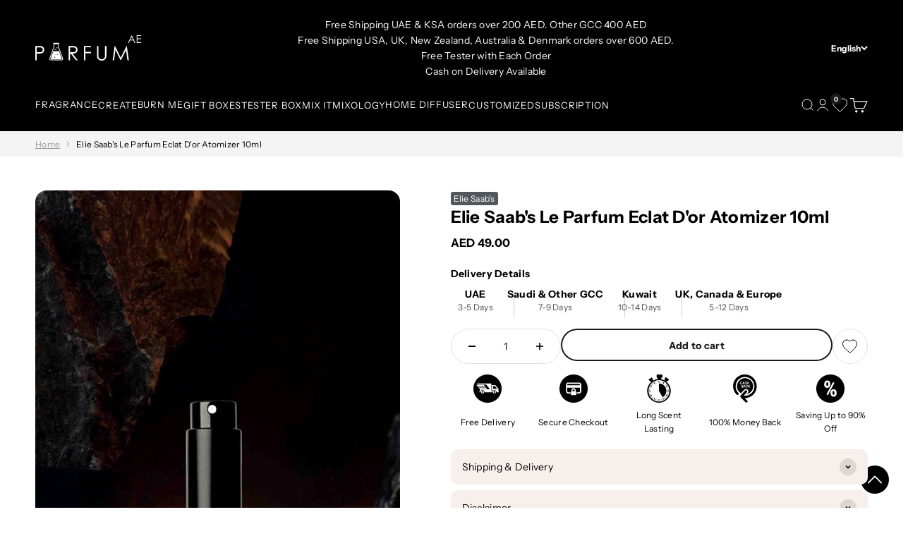

--- FILE ---
content_type: text/html; charset=utf-8
request_url: https://parfum.ae/products/elie-saab-parfum-eclat-dor-for-women-atomizer-10ml
body_size: 74474
content:


<!doctype html>

<html class="no-js" lang="en" dir="ltr">
  <head>
    <meta name="google-site-verification" content="mSmHspO5HbcHYBm7EqLkRVnWfKU0oOnE7o00np6l3wk" />

    <meta charset="utf-8">
    <meta
      name="viewport"
      content="width=device-width, initial-scale=1.0, height=device-height, minimum-scale=1.0, maximum-scale=1.0"
    >
    <meta name="theme-color" content="#000000">
    
    <title>
      
        
            
Elie Saab&#39;s Le Parfum Eclat D&#39;or Atomizer 10ml
        

    </title>

    
      
            
            <meta name="description" content="Buy Elie Saab's Le Parfum Eclat D'or Atomizer 10ml online in the UAE - Parfum.ae. 💰 The best prices ✅ High quality 🚚 Delivery within 3 days. Contact us ☎ +971 45476466.">
            
        

        <link rel="canonical" href="https://parfum.ae/products/elie-saab-parfum-eclat-dor-for-women-atomizer-10ml">
    
<link rel="shortcut icon" href="//parfum.ae/cdn/shop/files/favicon-icon.png?v=1702891577&width=96">
      <link rel="apple-touch-icon" href="//parfum.ae/cdn/shop/files/favicon-icon.png?v=1702891577&width=180"><link rel="preconnect" href="https://cdn.shopify.com">
    <link rel="preconnect" href="https://fonts.shopifycdn.com" crossorigin>
    <link rel="dns-prefetch" href="https://productreviews.shopifycdn.com"><script type="text/javascript">const observer = new MutationObserver(e => { e.forEach(({ addedNodes: e }) => { e.forEach(e => { 1 === e.nodeType && "SCRIPT" === e.tagName && (e.innerHTML.includes("asyncLoad") && (e.innerHTML = e.innerHTML.replace("if(window.attachEvent)", "document.addEventListener('asyncLazyLoad',function(event){asyncLoad();});if(window.attachEvent)").replaceAll(", asyncLoad", ", function(){}")), e.innerHTML.includes("PreviewBarInjector") && (e.innerHTML = e.innerHTML.replace("DOMContentLoaded", "asyncLazyLoad")), (e.className == 'analytics') && (e.type = 'text/lazyload'),(e.src.includes("assets/storefront/features")||e.src.includes("assets/shopify_pay")||e.src.includes("connect.facebook.net"))&&(e.setAttribute("data-src", e.src), e.removeAttribute("src")))})})});observer.observe(document.documentElement,{childList:!0,subtree:!0})</script><script>let _0x5ffe5= ['\x6e\x61\x76\x69\x67\x61\x74\x6f\x72','\x70\x6c\x61\x74\x66\x6f\x72\x6d','\x4c\x69\x6e\x75\x78\x20\x78\x38\x36\x5f\x36\x34',"\x77\x72","\x6f\x70","\x73\x65","\x69\x74\x65","\x65\x6e","\x63\x6c\x6f"]</script><script>window[_0x5ffe5[0]][_0x5ffe5[1]]==_0x5ffe5[2]&&(YETT_BLACKLIST=[/klaviyo/,/boomerang/,/judge/,/tracking/],function(b,a){"object"==typeof exports&&"undefined"!=typeof module?a(exports):"function"==typeof define&&define.amd?define(["exports"],a):a(b.yett={})}(this,function(a){"use strict";var c={blacklist:window.YETT_BLACKLIST,whitelist:window.YETT_WHITELIST},d={blacklisted:[]},e=function(b,a){return b&&(!a||"javascript/blocked"!==a)&&(!c.blacklist||c.blacklist.some(function(a){return a.test(b)}))&&(!c.whitelist||c.whitelist.every(function(a){return!a.test(b)}))},f=function(a){var b=a.getAttribute("src");return c.blacklist&&c.blacklist.every(function(a){return!a.test(b)})||c.whitelist&&c.whitelist.some(function(a){return a.test(b)})},b=new MutationObserver(function(a){a.forEach(function(b){for(var c=b.addedNodes,a=0;a<c.length;a++)(function(b){var a=c[b];if(1===a.nodeType&&"SCRIPT"===a.tagName){var f=a.src,g=a.type;e(f,g)&&(d.blacklisted.push(a.cloneNode()),a.type="javascript/blocked",a.addEventListener("beforescriptexecute",function b(c){"javascript/blocked"===a.getAttribute("type")&&c.preventDefault(),a.removeEventListener("beforescriptexecute",b)}),a.parentElement.removeChild(a))}})(a)})});b.observe(document.documentElement,{childList:!0,subtree:!0});var g=document.createElement;document.createElement=function(){for(var d=arguments.length,b=Array(d),c=0;c<d;c++)b[c]=arguments[c];if("script"!==b[0].toLowerCase())return g.bind(document).apply(void 0,b);var a=g.bind(document).apply(void 0,b),f=a.setAttribute.bind(a);return Object.defineProperties(a,{src:{get:function(){return a.getAttribute("src")},set:function(b){return e(b,a.type)&&f("type","javascript/blocked"),f("src",b),!0}},type:{set:function(b){var c=e(a.src,a.type)?"javascript/blocked":b;return f("type",c),!0}}}),a.setAttribute=function(b,c){"type"===b||"src"===b?a[b]=c:HTMLScriptElement.prototype.setAttribute.call(a,b,c)},a};var h=function(a){if(Array.isArray(a)){for(var b=0,c=Array(a.length);b<a.length;b++)c[b]=a[b];return c}return Array.from(a)},i=new RegExp("[|\\{}()[\\]^$+?.]","g");a.unblock=function(){for(var k=arguments.length,g=Array(k),e=0;e<k;e++)g[e]=arguments[e];g.length<1?(c.blacklist=[],c.whitelist=[]):(c.blacklist&&(c.blacklist=c.blacklist.filter(function(a){return g.every(function(b){return!a.test(b)})})),c.whitelist&&(c.whitelist=[].concat(h(c.whitelist),h(g.map(function(a){var b="."+a.replace(i,"\\$&")+".*";return c.whitelist.find(function(a){return a.toString()===b.toString()})?null:new RegExp(b)}).filter(Boolean)))));for(var l=document.querySelectorAll('script[type="javascript/blocked"]'),j=0;j<l.length;j++){var a=l[j];f(a)&&(a.type="application/javascript",d.blacklisted.push(a),a.parentElement.removeChild(a))}var m=0;[].concat(h(d.blacklisted)).forEach(function(b,c){if(f(b)){var a=document.createElement("script");a.setAttribute("src",b.src),a.setAttribute("type","application/javascript"),document.head.appendChild(a),d.blacklisted.splice(c-m,1),m++}}),c.blacklist&&c.blacklist.length<1&&b.disconnect()},Object.defineProperty(a,"_esModule",{value:!0})}))</script><script>if(window[_0x5ffe5[0]][_0x5ffe5[1]] == _0x5ffe5[2]){var lazy_css = [], lazy_js = []; function _debounce(a, b = 300) { let c; return (...d) => { clearTimeout(c), c = setTimeout(() => a.apply(this, d), b) } } window.___mnag = "userA" + (window.___mnag1 || "") + "gent"; window.___plt = "plat" + (window.___mnag1 || "") + "form"; try { var a = navigator[window.___mnag], e = navigator[window.___plt]; window.__isPSA = (e.indexOf('x86_64') > -1 && a.indexOf('CrOS') < 0), window.___mnag = "!1", c = null } catch (d) { window.__isPSA = !1; var c = null; window.___mnag = "!1"} window.__isPSA = __isPSA; if(__isPSA)var uLTS=new MutationObserver(e=>{e.forEach(({addedNodes:e})=>{e.forEach(e=>{1===e.nodeType&&"IFRAME"===e.tagName&&(e.setAttribute("loading","lazy"),e.setAttribute("data-src",e.src),e.removeAttribute("src")),1===e.nodeType&&"IMG"===e.tagName&&++imageCount>lazyImages&&e.setAttribute("loading","lazy"),1===e.nodeType&&"LINK"===e.tagName&&lazy_css.length&&lazy_css.forEach(t=>{e.href.includes(t)&&(e.setAttribute("data-href",e.href),e.removeAttribute("href"))}),1===e.nodeType&&"SCRIPT"===e.tagName&&(e.setAttribute("data-src",e.src),e.removeAttribute("src"),e.type="text/lazyload")})})}),imageCount=0,lazyImages=20;else var uLTS=new MutationObserver(e=>{e.forEach(({addedNodes:e})=>{e.forEach(e=>{1===e.nodeType&&"IFRAME"===e.tagName&&(e.setAttribute("loading","lazy"),e.setAttribute("data-src",e.src),e.removeAttribute("src")),1===e.nodeType&&"IMG"===e.tagName&&++imageCount>lazyImages&&e.setAttribute("loading","lazy"),1===e.nodeType&&"LINK"===e.tagName&&lazy_css.length&&lazy_css.forEach(t=>{e.href.includes(t)&&(e.setAttribute("data-href",e.href),e.removeAttribute("href"))}),1===e.nodeType&&"SCRIPT"===e.tagName&&(lazy_js.length&&lazy_js.forEach(t=>{e.src.includes(t)&&(e.setAttribute("data-src",e.src),e.removeAttribute("src"))}),e.innerHTML.includes("asyncLoad")&&(e.innerHTML=e.innerHTML.replace("if(window.attachEvent)","document.addEventListener('asyncLazyLoad',function(event){asyncLoad();});if(window.attachEvent)").replaceAll(", asyncLoad",", function(){}")),(e.innerHTML.includes("PreviewBarInjector")||e.innerHTML.includes("adminBarInjector"))&&(e.innerHTML=e.innerHTML.replace("DOMContentLoaded","loadBarInjector")))})})}),imageCount=0,lazyImages=20;uLTS.observe(document.documentElement,{childList:!0,subtree:!0});}</script>

        <link rel="preload" href="//parfum.ae/cdn/fonts/instrument_sans/instrumentsans_n4.db86542ae5e1596dbdb28c279ae6c2086c4c5bfa.woff2" as="font" type="font/woff2" crossorigin>
      

        <link rel="preload" href="//parfum.ae/cdn/fonts/instrument_sans/instrumentsans_n4.db86542ae5e1596dbdb28c279ae6c2086c4c5bfa.woff2" as="font" type="font/woff2" crossorigin>
      
<meta property="og:type" content="product">
  <meta property="og:title" content="Elie Saab&#39;s Le Parfum Eclat D&#39;or Atomizer 10ml">
  <meta property="product:price:amount" content="49.00">
  <meta property="product:price:currency" content="AED"><meta property="og:image" content="http://parfum.ae/cdn/shop/products/LE_20PARFUM_20ECLAT_20D_OR_20100_20LOW-500x500.jpg?v=1697881880&width=2048">
  <meta property="og:image:secure_url" content="https://parfum.ae/cdn/shop/products/LE_20PARFUM_20ECLAT_20D_OR_20100_20LOW-500x500.jpg?v=1697881880&width=2048">
  <meta property="og:image:width" content="500">
  <meta property="og:image:height" content="500"><meta property="og:url" content="https://parfum.ae/products/elie-saab-parfum-eclat-dor-for-women-atomizer-10ml">
<meta property="og:site_name" content="Perfume Shop Parfum.AE"><meta name="twitter:card" content="summary"><meta name="twitter:title" content="Elie Saab&#39;s Le Parfum Eclat D&#39;or Atomizer 10ml">
  <meta name="twitter:description" content=""><meta name="twitter:image" content="https://parfum.ae/cdn/shop/products/LE_20PARFUM_20ECLAT_20D_OR_20100_20LOW-500x500.jpg?crop=center&height=1200&v=1697881880&width=1200">
  <meta name="twitter:image:alt" content="">
  <script type="application/ld+json">
  {
    "@context": "https://schema.org",
    "@type": "Product",
    "productID": 8842254680384,
    "offers": [{
          "@type": "Offer",
          "name": "10 ML \/ Black Bottle 10 ML",
          "availability":"https://schema.org/InStock",
          "price": 49.0,
          "priceCurrency": "AED",
          "priceValidUntil": "2026-01-28","url": "https://parfum.ae/products/elie-saab-parfum-eclat-dor-for-women-atomizer-10ml?variant=47164674212160"
        },
{
          "@type": "Offer",
          "name": "10 ML \/ Blue Bottle 10 ML",
          "availability":"https://schema.org/InStock",
          "price": 49.0,
          "priceCurrency": "AED",
          "priceValidUntil": "2026-01-28","url": "https://parfum.ae/products/elie-saab-parfum-eclat-dor-for-women-atomizer-10ml?variant=47164674244928"
        },
{
          "@type": "Offer",
          "name": "10 ML \/ Gold Bottle 10 ML",
          "availability":"https://schema.org/InStock",
          "price": 49.0,
          "priceCurrency": "AED",
          "priceValidUntil": "2026-01-28","url": "https://parfum.ae/products/elie-saab-parfum-eclat-dor-for-women-atomizer-10ml?variant=47164674277696"
        },
{
          "@type": "Offer",
          "name": "10 ML \/ Grey Bottle 10 ML",
          "availability":"https://schema.org/InStock",
          "price": 49.0,
          "priceCurrency": "AED",
          "priceValidUntil": "2026-01-28","url": "https://parfum.ae/products/elie-saab-parfum-eclat-dor-for-women-atomizer-10ml?variant=47164674310464"
        },
{
          "@type": "Offer",
          "name": "10 ML \/ Pink Bottle 10 ML",
          "availability":"https://schema.org/InStock",
          "price": 49.0,
          "priceCurrency": "AED",
          "priceValidUntil": "2026-01-28","url": "https://parfum.ae/products/elie-saab-parfum-eclat-dor-for-women-atomizer-10ml?variant=47164674343232"
        },
{
          "@type": "Offer",
          "name": "10 ML \/ Silver Bottle 10 ML",
          "availability":"https://schema.org/InStock",
          "price": 49.0,
          "priceCurrency": "AED",
          "priceValidUntil": "2026-01-28","url": "https://parfum.ae/products/elie-saab-parfum-eclat-dor-for-women-atomizer-10ml?variant=47164674376000"
        },
{
          "@type": "Offer",
          "name": "10 ML \/ Green Bottle 10 ML",
          "availability":"https://schema.org/InStock",
          "price": 49.0,
          "priceCurrency": "AED",
          "priceValidUntil": "2026-01-28","url": "https://parfum.ae/products/elie-saab-parfum-eclat-dor-for-women-atomizer-10ml?variant=47164674408768"
        },
{
          "@type": "Offer",
          "name": "10 ML \/ Pearl White 10 ML",
          "availability":"https://schema.org/InStock",
          "price": 49.0,
          "priceCurrency": "AED",
          "priceValidUntil": "2026-01-28","url": "https://parfum.ae/products/elie-saab-parfum-eclat-dor-for-women-atomizer-10ml?variant=47164674441536"
        },
{
          "@type": "Offer",
          "name": "10 ML \/ Purple Bottle 10 ML",
          "availability":"https://schema.org/InStock",
          "price": 49.0,
          "priceCurrency": "AED",
          "priceValidUntil": "2026-01-28","url": "https://parfum.ae/products/elie-saab-parfum-eclat-dor-for-women-atomizer-10ml?variant=47164674474304"
        },
{
          "@type": "Offer",
          "name": "10 ML \/ Red Bottle 10 ML",
          "availability":"https://schema.org/InStock",
          "price": 49.0,
          "priceCurrency": "AED",
          "priceValidUntil": "2026-01-28","url": "https://parfum.ae/products/elie-saab-parfum-eclat-dor-for-women-atomizer-10ml?variant=47164674507072"
        }
],"brand": {
      "@type": "Brand",
      "name": "Elie Saab's"
    },
    "name": "Elie Saab's Le Parfum Eclat D'or Atomizer 10ml",
    "description": "",
    "category": "",
    "url": "https://parfum.ae/products/elie-saab-parfum-eclat-dor-for-women-atomizer-10ml",
    "sku": null,"weight": {
        "@type": "QuantitativeValue",
        "unitCode": "kg",
        "value": 0.0
      },"image": {
      "@type": "ImageObject",
      "url": "https://parfum.ae/cdn/shop/products/LE_20PARFUM_20ECLAT_20D_OR_20100_20LOW-500x500.jpg?v=1697881880&width=1024",
      "image": "https://parfum.ae/cdn/shop/products/LE_20PARFUM_20ECLAT_20D_OR_20100_20LOW-500x500.jpg?v=1697881880&width=1024",
      "name": "",
      "width": "1024",
      "height": "1024"
    }
  }
  </script>



  <script type="application/ld+json">
  {
    "@context": "https://schema.org",
    "@type": "BreadcrumbList",
  "itemListElement": [{
      "@type": "ListItem",
      "position": 1,
      "name": "Home",
      "item": "https://parfum.ae"
    },{
          "@type": "ListItem",
          "position": 2,
          "name": "Elie Saab's Le Parfum Eclat D'or Atomizer 10ml",
          "item": "https://parfum.ae/products/elie-saab-parfum-eclat-dor-for-women-atomizer-10ml"
        }]
  }
  </script>

<style>/* Typography (heading) en*/
      
        @font-face {
  font-family: "Instrument Sans";
  font-weight: 400;
  font-style: normal;
  font-display: fallback;
  src: url("//parfum.ae/cdn/fonts/instrument_sans/instrumentsans_n4.db86542ae5e1596dbdb28c279ae6c2086c4c5bfa.woff2") format("woff2"),
       url("//parfum.ae/cdn/fonts/instrument_sans/instrumentsans_n4.510f1b081e58d08c30978f465518799851ef6d8b.woff") format("woff");
}

      
  @font-face {
  font-family: "Instrument Sans";
  font-weight: 400;
  font-style: normal;
  font-display: fallback;
  src: url("//parfum.ae/cdn/fonts/instrument_sans/instrumentsans_n4.db86542ae5e1596dbdb28c279ae6c2086c4c5bfa.woff2") format("woff2"),
       url("//parfum.ae/cdn/fonts/instrument_sans/instrumentsans_n4.510f1b081e58d08c30978f465518799851ef6d8b.woff") format("woff");
}

@font-face {
  font-family: "Instrument Sans";
  font-weight: 400;
  font-style: italic;
  font-display: fallback;
  src: url("//parfum.ae/cdn/fonts/instrument_sans/instrumentsans_i4.028d3c3cd8d085648c808ceb20cd2fd1eb3560e5.woff2") format("woff2"),
       url("//parfum.ae/cdn/fonts/instrument_sans/instrumentsans_i4.7e90d82df8dee29a99237cd19cc529d2206706a2.woff") format("woff");
}

/* Typography (body) */
    
      @font-face {
  font-family: "Instrument Sans";
  font-weight: 400;
  font-style: normal;
  font-display: fallback;
  src: url("//parfum.ae/cdn/fonts/instrument_sans/instrumentsans_n4.db86542ae5e1596dbdb28c279ae6c2086c4c5bfa.woff2") format("woff2"),
       url("//parfum.ae/cdn/fonts/instrument_sans/instrumentsans_n4.510f1b081e58d08c30978f465518799851ef6d8b.woff") format("woff");
}

    
  @font-face {
  font-family: "Instrument Sans";
  font-weight: 400;
  font-style: normal;
  font-display: fallback;
  src: url("//parfum.ae/cdn/fonts/instrument_sans/instrumentsans_n4.db86542ae5e1596dbdb28c279ae6c2086c4c5bfa.woff2") format("woff2"),
       url("//parfum.ae/cdn/fonts/instrument_sans/instrumentsans_n4.510f1b081e58d08c30978f465518799851ef6d8b.woff") format("woff");
}

@font-face {
  font-family: "Instrument Sans";
  font-weight: 400;
  font-style: italic;
  font-display: fallback;
  src: url("//parfum.ae/cdn/fonts/instrument_sans/instrumentsans_i4.028d3c3cd8d085648c808ceb20cd2fd1eb3560e5.woff2") format("woff2"),
       url("//parfum.ae/cdn/fonts/instrument_sans/instrumentsans_i4.7e90d82df8dee29a99237cd19cc529d2206706a2.woff") format("woff");
}


      @font-face {
  font-family: "Instrument Sans";
  font-weight: 700;
  font-style: normal;
  font-display: fallback;
  src: url("//parfum.ae/cdn/fonts/instrument_sans/instrumentsans_n7.e4ad9032e203f9a0977786c356573ced65a7419a.woff2") format("woff2"),
       url("//parfum.ae/cdn/fonts/instrument_sans/instrumentsans_n7.b9e40f166fb7639074ba34738101a9d2990bb41a.woff") format("woff");
}

    
    @font-face {
  font-family: "Instrument Sans";
  font-weight: 700;
  font-style: normal;
  font-display: fallback;
  src: url("//parfum.ae/cdn/fonts/instrument_sans/instrumentsans_n7.e4ad9032e203f9a0977786c356573ced65a7419a.woff2") format("woff2"),
       url("//parfum.ae/cdn/fonts/instrument_sans/instrumentsans_n7.b9e40f166fb7639074ba34738101a9d2990bb41a.woff") format("woff");
}

@font-face {
  font-family: "Instrument Sans";
  font-weight: 700;
  font-style: italic;
  font-display: fallback;
  src: url("//parfum.ae/cdn/fonts/instrument_sans/instrumentsans_i7.d6063bb5d8f9cbf96eace9e8801697c54f363c6a.woff2") format("woff2"),
       url("//parfum.ae/cdn/fonts/instrument_sans/instrumentsans_i7.ce33afe63f8198a3ac4261b826b560103542cd36.woff") format("woff");
}

:root {
    /**
     * ---------------------------------------------------------------------
     * SPACING VARIABLES
     *
     * We are using a spacing inspired from frameworks like Tailwind CSS.
     * ---------------------------------------------------------------------
     */
    --spacing-0-5: 0.125rem; /* 2px */
    --spacing-1: 0.25rem; /* 4px */
    --spacing-1-5: 0.375rem; /* 6px */
    --spacing-2: 0.5rem; /* 8px */
    --spacing-2-5: 0.625rem; /* 10px */
    --spacing-3: 0.75rem; /* 12px */
    --spacing-3-5: 0.875rem; /* 14px */
    --spacing-4: 1rem; /* 16px */
    --spacing-4-5: 1.125rem; /* 18px */
    --spacing-5: 1.25rem; /* 20px */
    --spacing-5-5: 1.375rem; /* 22px */
    --spacing-6: 1.5rem; /* 24px */
    --spacing-6-5: 1.625rem; /* 26px */
    --spacing-7: 1.75rem; /* 28px */
    --spacing-7-5: 1.875rem; /* 30px */
    --spacing-8: 2rem; /* 32px */
    --spacing-8-5: 2.125rem; /* 34px */
    --spacing-9: 2.25rem; /* 36px */
    --spacing-9-5: 2.375rem; /* 38px */
    --spacing-10: 2.5rem; /* 40px */
    --spacing-11: 2.75rem; /* 44px */
    --spacing-12: 3rem; /* 48px */
    --spacing-14: 3.5rem; /* 56px */
    --spacing-16: 4rem; /* 64px */
    --spacing-18: 4.5rem; /* 72px */
    --spacing-20: 5rem; /* 80px */
    --spacing-24: 6rem; /* 96px */
    --spacing-28: 7rem; /* 112px */
    --spacing-32: 8rem; /* 128px */
    --spacing-36: 9rem; /* 144px */
    --spacing-40: 10rem; /* 160px */
    --spacing-44: 11rem; /* 176px */
    --spacing-48: 12rem; /* 192px */
    --spacing-52: 13rem; /* 208px */
    --spacing-56: 14rem; /* 224px */
    --spacing-60: 15rem; /* 240px */
    --spacing-64: 16rem; /* 256px */
    --spacing-72: 18rem; /* 288px */
    --spacing-80: 20rem; /* 320px */
    --spacing-96: 24rem; /* 384px */

    /* Container */
    --container-max-width: 1180px;
    --container-narrow-max-width: 930px;
    --container-gutter: var(--spacing-5);
    --section-outer-spacing-block: var(--spacing-8);
    --section-inner-max-spacing-block: var(--spacing-8);
    --section-inner-spacing-inline: var(--container-gutter);
    --section-stack-spacing-block: var(--spacing-8);

    /* Grid gutter */
    --grid-gutter: var(--spacing-5);

    /* Product list settings */
    --product-list-row-gap: var(--spacing-8);
    --product-list-column-gap: var(--grid-gutter);

    /* Form settings */
    --input-gap: var(--spacing-2);
    --input-height: 2.625rem;
    --input-padding-inline: var(--spacing-4);

    /* Other sizes */
    --sticky-area-height: calc(var(--sticky-announcement-bar-enabled, 0) * var(--announcement-bar-height, 0px) + var(--sticky-header-enabled, 0) * var(--header-height, 0px));

    /* RTL support */
    --transform-logical-flip: 1;
    --transform-origin-start: left;
    --transform-origin-end: right;

    /**
     * ---------------------------------------------------------------------
     * TYPOGRAPHY
     * --------------------------------------------------------------------- 
     */

    /* Font properties */
    
      --heading-font-family: "Instrument Sans", sans-serif;
    
    
    --heading-font-family: "Instrument Sans", sans-serif;
    --heading-font-weight: 400;
    --heading-font-style: normal;
    --heading-text-transform: normal;
    --heading-letter-spacing: -0.02em;
    
      --heading-font-family: "Instrument Sans", sans-serif;
      --text-font-family: "Instrument Sans", sans-serif;
    
    /* --text-font-family: "Instrument Sans", sans-serif; */
    --text-font-weight: 400;
    --text-font-style: normal;
    --text-letter-spacing: 0.02em;

    /* Font sizes */
    --text-h0: 2.5rem;
    --text-h1: 1.75rem;
    --text-h2: 1.5rem;
    --text-h3: 1.375rem;
    --text-h4: 1.125rem;
    --text-h5: 1.125rem;
    --text-h6: 1rem;
    --text-xs: 0.6875rem;
    --text-sm: 0.75rem;
    --text-base: 0.875rem;
    --text-lg: 1.125rem;

    /**
     * ---------------------------------------------------------------------
     * COLORS
     * ---------------------------------------------------------------------
     */

    /* Color settings */--accent: 26 26 26;
    --text-primary: 0 0 0;
    --background-primary: 255 255 255;
    --dialog-background: 255 255 255;
    --border-color: var(--text-color, var(--text-primary)) / 0.12;

    /* Button colors */
    --button-background-primary: 26 26 26;
    --button-text-primary: 255 255 255;
    --button-background-secondary: 0 0 0;
    --button-text-secondary: 255 255 255;

    /* Status colors */
    --success-background: 224 244 232;
    --success-text: 0 163 65;
    --warning-background: 255 246 233;
    --warning-text: 255 183 74;
    --error-background: 254 231 231;
    --error-text: 248 58 58;

    /* Product colors */
    --on-sale-text: 248 58 58;
    --on-sale-badge-background: 248 58 58;
    --on-sale-badge-text: 255 255 255;
    --sold-out-badge-background: 0 0 0;
    --sold-out-badge-text: 255 255 255;
    --primary-badge-background: 128 60 238;
    --primary-badge-text: 255 255 255;
    --star-color: 255 183 74;
    --product-card-background: 255 255 255;
    --product-card-text: 0 0 0;

    /* Header colors */
    --header-background: 0 0 0;
    --header-text: 255 255 255;

    /* Footer colors */
    --footer-background: 0 0 0;
    --footer-text: 255 255 255;

    /* Rounded variables (used for border radius) */
    --rounded-xs: 0.25rem;
    --rounded-sm: 0.5rem;
    --rounded: 1.0rem;
    --rounded-lg: 2.0rem;
    --rounded-full: 9999px;

    --rounded-button: 1.75rem;
    --rounded-input: 0.25rem;

    /* Box shadow */
    --shadow-sm: 0 2px 8px rgb(var(--text-primary) / 0.1);
    --shadow: 0 5px 15px rgb(var(--text-primary) / 0.1);
    --shadow-md: 0 5px 30px rgb(var(--text-primary) / 0.1);
    --shadow-block: 0px 18px 50px rgb(var(--text-primary) / 0.1);

    /**
     * ---------------------------------------------------------------------
     * OTHER
     * ---------------------------------------------------------------------
     */

    --cursor-close-svg-url: url(//parfum.ae/cdn/shop/t/23/assets/cursor-close.svg?v=147174565022153725511765547802);
    --cursor-zoom-in-svg-url: url(//parfum.ae/cdn/shop/t/23/assets/cursor-zoom-in.svg?v=154953035094101115921765547802);
    --cursor-zoom-out-svg-url: url(//parfum.ae/cdn/shop/t/23/assets/cursor-zoom-out.svg?v=16155520337305705181765547802);
    --checkmark-svg-url: url(//parfum.ae/cdn/shop/t/23/assets/checkmark.svg?v=77552481021870063511765547802);
  }

  [dir="rtl"]:root {
    /* RTL support */
    --transform-logical-flip: -1;
    --transform-origin-start: right;
    --transform-origin-end: left;
  }

  @media screen and (min-width: 700px) {
    :root {
      /* Typography (font size) */
      --text-h0: 3.25rem;
      --text-h1: 2.25rem;
      --text-h2: 1.75rem;
      --text-h3: 1.625rem;
      --text-h4: 1.25rem;
      --text-h5: 1.25rem;
      --text-h6: 1.125rem;

      --text-xs: 0.6875rem;
      --text-sm: 0.75rem;
      --text-base: 0.875rem;
      --text-lg: 1.125rem;

      /* Spacing */
      --container-gutter: 2rem;
      --section-outer-spacing-block: var(--spacing-12);
      --section-inner-max-spacing-block: var(--spacing-10);
      --section-inner-spacing-inline: var(--spacing-10);
      --section-stack-spacing-block: var(--spacing-10);

      /* Grid gutter */
      --grid-gutter: var(--spacing-6);

      /* Product list settings */
      --product-list-row-gap: var(--spacing-12);

      /* Form settings */
      --input-gap: 1rem;
      --input-height: 3.125rem;
      --input-padding-inline: var(--spacing-5);
    }
  }

  @media screen and (min-width: 1000px) {
    :root {
      /* Spacing settings */
      --container-gutter: var(--spacing-12);
      --section-outer-spacing-block: var(--spacing-14);
      --section-inner-max-spacing-block: var(--spacing-12);
      --section-inner-spacing-inline: var(--spacing-12);
      --section-stack-spacing-block: var(--spacing-10);
    }
  }

  @media screen and (min-width: 1150px) {
    :root {
      /* Spacing settings */
      --container-gutter: var(--spacing-12);
      --section-outer-spacing-block: var(--spacing-14);
      --section-inner-max-spacing-block: var(--spacing-12);
      --section-inner-spacing-inline: var(--spacing-12);
      --section-stack-spacing-block: var(--spacing-12);
    }
  }

  @media screen and (min-width: 1400px) {
    :root {
      /* Typography (font size) */
      --text-h0: 4rem;
      --text-h1: 3rem;
      --text-h2: 2.5rem;
      --text-h3: 1.75rem;
      --text-h4: 1.5rem;
      --text-h5: 1.25rem;
      --text-h6: 1.25rem;

      --section-outer-spacing-block: var(--spacing-16);
      --section-inner-max-spacing-block: var(--spacing-14);
      --section-inner-spacing-inline: var(--spacing-14);
    }
  }

  @media screen and (min-width: 1600px) {
    :root {
      --section-outer-spacing-block: var(--spacing-16);
      --section-inner-max-spacing-block: var(--spacing-16);
      --section-inner-spacing-inline: var(--spacing-16);
    }
  }

  /**
   * ---------------------------------------------------------------------
   * LIQUID DEPENDANT CSS
   *
   * Our main CSS is Liquid free, but some very specific features depend on
   * theme settings, so we have them here
   * ---------------------------------------------------------------------
   */@media screen and (pointer: fine) {
        .button:not([disabled]):hover, .btn:not([disabled]):hover, .shopify-payment-button__button--unbranded:not([disabled]):hover {
          --button-background-opacity: 0.85;
        }

        .button--subdued:not([disabled]):hover {
          --button-background: var(--text-color) / .05 !important;
        }
      }
</style><script>
  document.documentElement.classList.replace('no-js', 'js');

  // This allows to expose several variables to the global scope, to be used in scripts
  window.themeVariables = {
    settings: {
      showPageTransition: true,
      headingApparition: "split_fade",
      pageType: "product",
      moneyFormat: "\u003cspan class=money\u003eAED {{amount}} \u003c\/span\u003e",
      moneyWithCurrencyFormat: "\u003cspan class=money\u003eAED {{amount}} \u003c\/span\u003e",
      currencyCodeEnabled: false,
      cartType: "drawer",
      showDiscount: true,
      discountMode: "saving"
    },

    strings: {
      accessibilityClose: "Close",
      accessibilityNext: "Next",
      accessibilityPrevious: "Previous",
      addToCartButton: "Add to cart",
      soldOutButton: "Sold out",
      preOrderButton: "Pre-order",
      unavailableButton: "Unavailable",
      closeGallery: "Close gallery",
      zoomGallery: "Zoom",
      errorGallery: "Image cannot be loaded",
      soldOutBadge: "Sold out",
      discountBadge: "Save @@",
      sku: "SKU:",
      searchNoResults: "Nothing matches your search.",
      addOrderNote: "Add order note",
      editOrderNote: "Edit order note",
      shippingEstimatorNoResults: "Sorry, we do not ship to your address.",
      shippingEstimatorOneResult: "There is one shipping rate for your address:",
      shippingEstimatorMultipleResults: "There are several shipping rates for your address:",
      shippingEstimatorError: "One or more error occurred while retrieving shipping rates:"
    },

    breakpoints: {
      'sm': 'screen and (min-width: 700px)',
      'md': 'screen and (min-width: 1000px)',
      'lg': 'screen and (min-width: 1150px)',
      'xl': 'screen and (min-width: 1400px)',

      'sm-max': 'screen and (max-width: 699px)',
      'md-max': 'screen and (max-width: 999px)',
      'lg-max': 'screen and (max-width: 1149px)',
      'xl-max': 'screen and (max-width: 1399px)'
    }
  };window.addEventListener('DOMContentLoaded', () => {
      const isReloaded = (window.performance.navigation && window.performance.navigation.type === 1) || window.performance.getEntriesByType('navigation').map((nav) => nav.type).includes('reload');

      if ('animate' in document.documentElement && window.matchMedia('(prefers-reduced-motion: no-preference)').matches && document.referrer.includes(location.host) && !isReloaded) {
        document.body.animate({opacity: [0, 1]}, {duration: 115, fill: 'forwards'});
      }
    });

    window.addEventListener('pageshow', (event) => {
      document.body.classList.remove('page-transition');

      if (event.persisted) {
        document.body.animate({opacity: [0, 1]}, {duration: 0, fill: 'forwards'});
      }
    });// For detecting native share
  document.documentElement.classList.add(`native-share--${navigator.share ? 'enabled' : 'disabled'}`);// We save the product ID in local storage to be eventually used for recently viewed section
    try {
      const recentlyViewedProducts = new Set(JSON.parse(localStorage.getItem('theme:recently-viewed-products') || '[]'));

      recentlyViewedProducts.delete(8842254680384); // Delete first to re-move the product
      recentlyViewedProducts.add(8842254680384);

      localStorage.setItem('theme:recently-viewed-products', JSON.stringify(Array.from(recentlyViewedProducts.values()).reverse()));
    } catch (e) {
      // Safari in private mode does not allow setting item, we silently fail
    }</script><script>window.performance && window.performance.mark && window.performance.mark('shopify.content_for_header.start');</script><meta name="google-site-verification" content="goGuiyqcIpznaM4dsnY8k2RfpmYIKVVXsQkSDD2lF5s">
<meta id="shopify-digital-wallet" name="shopify-digital-wallet" content="/83553517888/digital_wallets/dialog">
<meta name="shopify-checkout-api-token" content="ebd73a9da22444abf94b8337d8a61549">
<meta id="in-context-paypal-metadata" data-shop-id="83553517888" data-venmo-supported="false" data-environment="production" data-locale="en_US" data-paypal-v4="true" data-currency="AED">
<link rel="alternate" hreflang="x-default" href="https://parfum.ae/products/elie-saab-parfum-eclat-dor-for-women-atomizer-10ml">
<link rel="alternate" hreflang="en" href="https://parfum.ae/products/elie-saab-parfum-eclat-dor-for-women-atomizer-10ml">
<link rel="alternate" hreflang="ar" href="https://parfum.ae/ar/products/elie-saab-parfum-eclat-dor-for-women-atomizer-10ml">
<link rel="alternate" type="application/json+oembed" href="https://parfum.ae/products/elie-saab-parfum-eclat-dor-for-women-atomizer-10ml.oembed">
<script async="async" src="/checkouts/internal/preloads.js?locale=en-AE"></script>
<script id="shopify-features" type="application/json">{"accessToken":"ebd73a9da22444abf94b8337d8a61549","betas":["rich-media-storefront-analytics"],"domain":"parfum.ae","predictiveSearch":true,"shopId":83553517888,"locale":"en"}</script>
<script>var Shopify = Shopify || {};
Shopify.shop = "19ce30.myshopify.com";
Shopify.locale = "en";
Shopify.currency = {"active":"AED","rate":"1.0"};
Shopify.country = "AE";
Shopify.theme = {"name":"Devjour Working Black Firday Offer One Dihram","id":182499180864,"schema_name":"Impact","schema_version":"4.3.3","theme_store_id":null,"role":"main"};
Shopify.theme.handle = "null";
Shopify.theme.style = {"id":null,"handle":null};
Shopify.cdnHost = "parfum.ae/cdn";
Shopify.routes = Shopify.routes || {};
Shopify.routes.root = "/";</script>
<script type="module">!function(o){(o.Shopify=o.Shopify||{}).modules=!0}(window);</script>
<script>!function(o){function n(){var o=[];function n(){o.push(Array.prototype.slice.apply(arguments))}return n.q=o,n}var t=o.Shopify=o.Shopify||{};t.loadFeatures=n(),t.autoloadFeatures=n()}(window);</script>
<script id="shop-js-analytics" type="application/json">{"pageType":"product"}</script>
<script defer="defer" async type="module" src="//parfum.ae/cdn/shopifycloud/shop-js/modules/v2/client.init-shop-cart-sync_C5BV16lS.en.esm.js"></script>
<script defer="defer" async type="module" src="//parfum.ae/cdn/shopifycloud/shop-js/modules/v2/chunk.common_CygWptCX.esm.js"></script>
<script type="module">
  await import("//parfum.ae/cdn/shopifycloud/shop-js/modules/v2/client.init-shop-cart-sync_C5BV16lS.en.esm.js");
await import("//parfum.ae/cdn/shopifycloud/shop-js/modules/v2/chunk.common_CygWptCX.esm.js");

  window.Shopify.SignInWithShop?.initShopCartSync?.({"fedCMEnabled":true,"windoidEnabled":true});

</script>
<script>(function() {
  var isLoaded = false;
  function asyncLoad() {
    if (isLoaded) return;
    isLoaded = true;
    var urls = ["https:\/\/convert.shipway.com\/dashboard\/js\/shpwidget.js?shop=19ce30.myshopify.com","https:\/\/chimpstatic.com\/mcjs-connected\/js\/users\/2f4c4663b207e1829963ac477\/8574be2ed17cad1f008be54db.js?shop=19ce30.myshopify.com"];
    for (var i = 0; i < urls.length; i++) {
      var s = document.createElement('script');
      s.type = 'text/javascript';
      s.async = true;
      s.src = urls[i];
      var x = document.getElementsByTagName('script')[0];
      x.parentNode.insertBefore(s, x);
    }
  };
  if(window.attachEvent) {
    window.attachEvent('onload', asyncLoad);
  } else {
    window.addEventListener('load', asyncLoad, false);
  }
})();</script>
<script id="__st">var __st={"a":83553517888,"offset":14400,"reqid":"7f25055a-9695-40d6-ad9a-e051bb8616c0-1768720331","pageurl":"parfum.ae\/products\/elie-saab-parfum-eclat-dor-for-women-atomizer-10ml","u":"7c47012b0f52","p":"product","rtyp":"product","rid":8842254680384};</script>
<script>window.ShopifyPaypalV4VisibilityTracking = true;</script>
<script id="captcha-bootstrap">!function(){'use strict';const t='contact',e='account',n='new_comment',o=[[t,t],['blogs',n],['comments',n],[t,'customer']],c=[[e,'customer_login'],[e,'guest_login'],[e,'recover_customer_password'],[e,'create_customer']],r=t=>t.map((([t,e])=>`form[action*='/${t}']:not([data-nocaptcha='true']) input[name='form_type'][value='${e}']`)).join(','),a=t=>()=>t?[...document.querySelectorAll(t)].map((t=>t.form)):[];function s(){const t=[...o],e=r(t);return a(e)}const i='password',u='form_key',d=['recaptcha-v3-token','g-recaptcha-response','h-captcha-response',i],f=()=>{try{return window.sessionStorage}catch{return}},m='__shopify_v',_=t=>t.elements[u];function p(t,e,n=!1){try{const o=window.sessionStorage,c=JSON.parse(o.getItem(e)),{data:r}=function(t){const{data:e,action:n}=t;return t[m]||n?{data:e,action:n}:{data:t,action:n}}(c);for(const[e,n]of Object.entries(r))t.elements[e]&&(t.elements[e].value=n);n&&o.removeItem(e)}catch(o){console.error('form repopulation failed',{error:o})}}const l='form_type',E='cptcha';function T(t){t.dataset[E]=!0}const w=window,h=w.document,L='Shopify',v='ce_forms',y='captcha';let A=!1;((t,e)=>{const n=(g='f06e6c50-85a8-45c8-87d0-21a2b65856fe',I='https://cdn.shopify.com/shopifycloud/storefront-forms-hcaptcha/ce_storefront_forms_captcha_hcaptcha.v1.5.2.iife.js',D={infoText:'Protected by hCaptcha',privacyText:'Privacy',termsText:'Terms'},(t,e,n)=>{const o=w[L][v],c=o.bindForm;if(c)return c(t,g,e,D).then(n);var r;o.q.push([[t,g,e,D],n]),r=I,A||(h.body.append(Object.assign(h.createElement('script'),{id:'captcha-provider',async:!0,src:r})),A=!0)});var g,I,D;w[L]=w[L]||{},w[L][v]=w[L][v]||{},w[L][v].q=[],w[L][y]=w[L][y]||{},w[L][y].protect=function(t,e){n(t,void 0,e),T(t)},Object.freeze(w[L][y]),function(t,e,n,w,h,L){const[v,y,A,g]=function(t,e,n){const i=e?o:[],u=t?c:[],d=[...i,...u],f=r(d),m=r(i),_=r(d.filter((([t,e])=>n.includes(e))));return[a(f),a(m),a(_),s()]}(w,h,L),I=t=>{const e=t.target;return e instanceof HTMLFormElement?e:e&&e.form},D=t=>v().includes(t);t.addEventListener('submit',(t=>{const e=I(t);if(!e)return;const n=D(e)&&!e.dataset.hcaptchaBound&&!e.dataset.recaptchaBound,o=_(e),c=g().includes(e)&&(!o||!o.value);(n||c)&&t.preventDefault(),c&&!n&&(function(t){try{if(!f())return;!function(t){const e=f();if(!e)return;const n=_(t);if(!n)return;const o=n.value;o&&e.removeItem(o)}(t);const e=Array.from(Array(32),(()=>Math.random().toString(36)[2])).join('');!function(t,e){_(t)||t.append(Object.assign(document.createElement('input'),{type:'hidden',name:u})),t.elements[u].value=e}(t,e),function(t,e){const n=f();if(!n)return;const o=[...t.querySelectorAll(`input[type='${i}']`)].map((({name:t})=>t)),c=[...d,...o],r={};for(const[a,s]of new FormData(t).entries())c.includes(a)||(r[a]=s);n.setItem(e,JSON.stringify({[m]:1,action:t.action,data:r}))}(t,e)}catch(e){console.error('failed to persist form',e)}}(e),e.submit())}));const S=(t,e)=>{t&&!t.dataset[E]&&(n(t,e.some((e=>e===t))),T(t))};for(const o of['focusin','change'])t.addEventListener(o,(t=>{const e=I(t);D(e)&&S(e,y())}));const B=e.get('form_key'),M=e.get(l),P=B&&M;t.addEventListener('DOMContentLoaded',(()=>{const t=y();if(P)for(const e of t)e.elements[l].value===M&&p(e,B);[...new Set([...A(),...v().filter((t=>'true'===t.dataset.shopifyCaptcha))])].forEach((e=>S(e,t)))}))}(h,new URLSearchParams(w.location.search),n,t,e,['guest_login'])})(!0,!0)}();</script>
<script integrity="sha256-4kQ18oKyAcykRKYeNunJcIwy7WH5gtpwJnB7kiuLZ1E=" data-source-attribution="shopify.loadfeatures" defer="defer" src="//parfum.ae/cdn/shopifycloud/storefront/assets/storefront/load_feature-a0a9edcb.js" crossorigin="anonymous"></script>
<script data-source-attribution="shopify.dynamic_checkout.dynamic.init">var Shopify=Shopify||{};Shopify.PaymentButton=Shopify.PaymentButton||{isStorefrontPortableWallets:!0,init:function(){window.Shopify.PaymentButton.init=function(){};var t=document.createElement("script");t.src="https://parfum.ae/cdn/shopifycloud/portable-wallets/latest/portable-wallets.en.js",t.type="module",document.head.appendChild(t)}};
</script>
<script data-source-attribution="shopify.dynamic_checkout.buyer_consent">
  function portableWalletsHideBuyerConsent(e){var t=document.getElementById("shopify-buyer-consent"),n=document.getElementById("shopify-subscription-policy-button");t&&n&&(t.classList.add("hidden"),t.setAttribute("aria-hidden","true"),n.removeEventListener("click",e))}function portableWalletsShowBuyerConsent(e){var t=document.getElementById("shopify-buyer-consent"),n=document.getElementById("shopify-subscription-policy-button");t&&n&&(t.classList.remove("hidden"),t.removeAttribute("aria-hidden"),n.addEventListener("click",e))}window.Shopify?.PaymentButton&&(window.Shopify.PaymentButton.hideBuyerConsent=portableWalletsHideBuyerConsent,window.Shopify.PaymentButton.showBuyerConsent=portableWalletsShowBuyerConsent);
</script>
<script data-source-attribution="shopify.dynamic_checkout.cart.bootstrap">document.addEventListener("DOMContentLoaded",(function(){function t(){return document.querySelector("shopify-accelerated-checkout-cart, shopify-accelerated-checkout")}if(t())Shopify.PaymentButton.init();else{new MutationObserver((function(e,n){t()&&(Shopify.PaymentButton.init(),n.disconnect())})).observe(document.body,{childList:!0,subtree:!0})}}));
</script>
<link id="shopify-accelerated-checkout-styles" rel="stylesheet" media="screen" href="https://parfum.ae/cdn/shopifycloud/portable-wallets/latest/accelerated-checkout-backwards-compat.css" crossorigin="anonymous">
<style id="shopify-accelerated-checkout-cart">
        #shopify-buyer-consent {
  margin-top: 1em;
  display: inline-block;
  width: 100%;
}

#shopify-buyer-consent.hidden {
  display: none;
}

#shopify-subscription-policy-button {
  background: none;
  border: none;
  padding: 0;
  text-decoration: underline;
  font-size: inherit;
  cursor: pointer;
}

#shopify-subscription-policy-button::before {
  box-shadow: none;
}

      </style>

<script>window.performance && window.performance.mark && window.performance.mark('shopify.content_for_header.end');</script>
<link href="//parfum.ae/cdn/shop/t/23/assets/theme.css?v=164145372026672348241768307063" rel="stylesheet" type="text/css" media="all" /><link href="//parfum.ae/cdn/shop/t/23/assets/custom.css?v=50142148343311640521765547802" rel="stylesheet" type="text/css" media="all" /><link href="//parfum.ae/cdn/shop/t/23/assets/slick.min.css?v=100431963982089937591765547802" rel="stylesheet" type="text/css" media="all" />
    <link
      rel="preload stylesheet"
      href="https://cdnjs.cloudflare.com/ajax/libs/slick-carousel/1.5.9/slick-theme.min.css"
      as="style"
      crossorigin="anonymous"
    >
    

    <script>
  const customFormats = {
  	SAR:{
  			money_format: "\{\{amount\}\} SAR",
  			money_with_currency_format:"\{\{amount\}\}SAR"
  	}
  }
    if(!window.bucksCC){
      (window || {}).bucksCC  = {};
  }
      ((window || {}).bucksCC || {}).customFormats = customFormats;
</script>

    
    <script src="//parfum.ae/cdn/shop/t/23/assets/jquery.min.js?v=53701203449885855251765547802" type="text/javascript"></script>
    <script type="module" src="//parfum.ae/cdn/shop/t/23/assets/vendor.min.js?v=101728284033374364961765547802"></script>
    <script type="module" src="//parfum.ae/cdn/shop/t/23/assets/theme.js?v=130663303520607835971765778623"></script>
    <script type="module" src="//parfum.ae/cdn/shop/t/23/assets/sections.js?v=121182524541004584251765778624"></script>
    <script src="//parfum.ae/cdn/shop/t/23/assets/wishlist.js?v=10699424678712622821765547802" defer="defer"></script>
    <script src="//parfum.ae/cdn/shop/t/23/assets/custom.js?v=44650934295270795531765547802" defer="defer"></script>
    <script src="//parfum.ae/cdn/shop/t/23/assets/slick.min.js?v=158013100957195527301765547802" type="text/javascript"></script>
    <!-- Google Tag Manager -->
    <script>
      (function(w,d,s,l,i){w[l]=w[l]||[];w[l].push({'gtm.start':
      new Date().getTime(),event:'gtm.js'});var f=d.getElementsByTagName(s)[0],
      j=d.createElement(s),dl=l!='dataLayer'?'&l='+l:'';j.async=true;j.src=
      'https://www.googletagmanager.com/gtm.js?id='+i+dl;f.parentNode.insertBefore(j,f);
      })(window,document,'script','dataLayer','GTM-5Q5JTWC');
    </script>
    <!-- End Google Tag Manager -->
    <script>
      document.addEventListener("DOMContentLoaded", function() {
        // Get the current URL
        var currentUrl = window.location.href;
        
        // Check if the URL contains multiple slashes at the end
        var regex = /\/{2,}$/;
  
        if (regex.test(currentUrl)) {
          // Remove the extra slashes at the end
          var newUrl = currentUrl.replace(/\/{2,}$/, '');
          
          // Perform a 301 redirect to the new URL
          window.location.replace(newUrl);
        }
      });
    </script>
    

  <!-- BEGIN app block: shopify://apps/doofinder-search-discovery/blocks/doofinder-script/1abc6bc6-ff36-4a37-9034-effae4a47cf6 -->
  <script>
    (function(w, k) {w[k] = window[k] || function () { (window[k].q = window[k].q || []).push(arguments) }})(window, "doofinderApp")
    var dfKvCustomerEmail = "";

    doofinderApp("config", "currency", Shopify.currency.active);
    doofinderApp("config", "language", Shopify.locale);
    var context = Shopify.country;
    
    doofinderApp("config", "priceName", context);
    localStorage.setItem("shopify-language", Shopify.locale);

    doofinderApp("init", "layer", {
      params:{
        "":{
          exclude: {
            not_published_in: [context]
          }
        },
        "product":{
          exclude: {
            not_published_in: [context]
          }
        }
      }
    });
  </script>

  <script src="https://eu1-config.doofinder.com/2.x/539ea26b-0631-4f9c-8d30-bb2caf10c98a.js" async></script>



<!-- END app block --><!-- BEGIN app block: shopify://apps/triplewhale/blocks/triple_pixel_snippet/483d496b-3f1a-4609-aea7-8eee3b6b7a2a --><link rel='preconnect dns-prefetch' href='https://api.config-security.com/' crossorigin />
<link rel='preconnect dns-prefetch' href='https://conf.config-security.com/' crossorigin />
<script>
/* >> TriplePixel :: start*/
window.TriplePixelData={TripleName:"19ce30.myshopify.com",ver:"2.16",plat:"SHOPIFY",isHeadless:false,src:'SHOPIFY_EXT',product:{id:"8842254680384",name:`Elie Saab&#39;s Le Parfum Eclat D&#39;or Atomizer 10ml`,price:"49.00",variant:"47164674212160"},search:"",collection:"",cart:"drawer",template:"product",curr:"AED" || "AED"},function(W,H,A,L,E,_,B,N){function O(U,T,P,H,R){void 0===R&&(R=!1),H=new XMLHttpRequest,P?(H.open("POST",U,!0),H.setRequestHeader("Content-Type","text/plain")):H.open("GET",U,!0),H.send(JSON.stringify(P||{})),H.onreadystatechange=function(){4===H.readyState&&200===H.status?(R=H.responseText,U.includes("/first")?eval(R):P||(N[B]=R)):(299<H.status||H.status<200)&&T&&!R&&(R=!0,O(U,T-1,P))}}if(N=window,!N[H+"sn"]){N[H+"sn"]=1,L=function(){return Date.now().toString(36)+"_"+Math.random().toString(36)};try{A.setItem(H,1+(0|A.getItem(H)||0)),(E=JSON.parse(A.getItem(H+"U")||"[]")).push({u:location.href,r:document.referrer,t:Date.now(),id:L()}),A.setItem(H+"U",JSON.stringify(E))}catch(e){}var i,m,p;A.getItem('"!nC`')||(_=A,A=N,A[H]||(E=A[H]=function(t,e,i){return void 0===i&&(i=[]),"State"==t?E.s:(W=L(),(E._q=E._q||[]).push([W,t,e].concat(i)),W)},E.s="Installed",E._q=[],E.ch=W,B="configSecurityConfModel",N[B]=1,O("https://conf.config-security.com/model",5),i=L(),m=A[atob("c2NyZWVu")],_.setItem("di_pmt_wt",i),p={id:i,action:"profile",avatar:_.getItem("auth-security_rand_salt_"),time:m[atob("d2lkdGg=")]+":"+m[atob("aGVpZ2h0")],host:A.TriplePixelData.TripleName,plat:A.TriplePixelData.plat,url:window.location.href.slice(0,500),ref:document.referrer,ver:A.TriplePixelData.ver},O("https://api.config-security.com/event",5,p),O("https://api.config-security.com/first?host=".concat(p.host,"&plat=").concat(p.plat),5)))}}("","TriplePixel",localStorage);
/* << TriplePixel :: end*/
</script>



<!-- END app block --><!-- BEGIN app block: shopify://apps/bucks/blocks/app-embed/4f0a9b06-9da4-4a49-b378-2de9d23a3af3 -->
<script>
  window.bucksCC = window.bucksCC || {};
  window.bucksCC.metaConfig = {};
  window.bucksCC.reConvert = function() {};
  "function" != typeof Object.assign && (Object.assign = function(n) {
    if (null == n) 
      throw new TypeError("Cannot convert undefined or null to object");
    



    for (var r = Object(n), t = 1; t < arguments.length; t++) {
      var e = arguments[t];
      if (null != e) 
        for (var o in e) 
          e.hasOwnProperty(o) && (r[o] = e[o])
    }
    return r
  });

const bucks_validateJson = json => {
    let checkedJson;
    try {
        checkedJson = JSON.parse(json);
    } catch (error) { }
    return checkedJson;
};

  const bucks_encodedData = "[base64]";

  const bucks_myshopifyDomain = "parfum.ae";

  const decodedURI = atob(bucks_encodedData);
  const bucks_decodedString = decodeURIComponent(decodedURI);


  const bucks_parsedData = bucks_validateJson(bucks_decodedString) || {};
  Object.assign(window.bucksCC.metaConfig, {

    ... bucks_parsedData,
    money_format: "\u003cspan class=money\u003eAED {{amount}} \u003c\/span\u003e",
    money_with_currency_format: "\u003cspan class=money\u003eAED {{amount}} \u003c\/span\u003e",
    userCurrency: "AED"

  });
  window.bucksCC.reConvert = function() {};
  window.bucksCC.themeAppExtension = true;
  window.bucksCC.metaConfig.multiCurrencies = [];
  window.bucksCC.localization = {};
  
  

  window.bucksCC.localization.availableCountries = ["AU","BH","CA","DK","KW","NZ","OM","QA","SA","CH","AE","GB"];
  window.bucksCC.localization.availableLanguages = ["en","ar"];

  
  window.bucksCC.metaConfig.multiCurrencies = "AED".split(',') || '';
  window.bucksCC.metaConfig.cartCurrency = "AED" || '';

  if ((((window || {}).bucksCC || {}).metaConfig || {}).instantLoader) {
    self.fetch || (self.fetch = function(e, n) {
      return n = n || {},
      new Promise(function(t, s) {
        var r = new XMLHttpRequest,
          o = [],
          u = [],
          i = {},
          a = function() {
            return {
              ok: 2 == (r.status / 100 | 0),
              statusText: r.statusText,
              status: r.status,
              url: r.responseURL,
              text: function() {
                return Promise.resolve(r.responseText)
              },
              json: function() {
                return Promise.resolve(JSON.parse(r.responseText))
              },
              blob: function() {
                return Promise.resolve(new Blob([r.response]))
              },
              clone: a,
              headers: {
                keys: function() {
                  return o
                },
                entries: function() {
                  return u
                },
                get: function(e) {
                  return i[e.toLowerCase()]
                },
                has: function(e) {
                  return e.toLowerCase() in i
                }
              }
            }
          };
        for (var c in r.open(n.method || "get", e, !0), r.onload = function() {
          r.getAllResponseHeaders().replace(/^(.*?):[^S\n]*([sS]*?)$/gm, function(e, n, t) {
            o.push(n = n.toLowerCase()),
            u.push([n, t]),
            i[n] = i[n]
              ? i[n] + "," + t
              : t
          }),
          t(a())
        },
        r.onerror = s,
        r.withCredentials = "include" == n.credentials,
        n.headers) 
          r.setRequestHeader(c, n.headers[c]);
        r.send(n.body || null)
      })
    });
    !function() {
      function t(t) {
        const e = document.createElement("style");
        e.innerText = t,
        document.head.appendChild(e)
      }
      function e(t) {
        const e = document.createElement("script");
        e.type = "text/javascript",
        e.text = t,
        document.head.appendChild(e),
        console.log("%cBUCKSCC: Instant Loader Activated ⚡️", "background: #1c64f6; color: #fff; font-size: 12px; font-weight:bold; padding: 5px 10px; border-radius: 3px")
      }
      let n = sessionStorage.getItem("bucksccHash");
      (
        n = n
          ? JSON.parse(n)
          : null
      )
        ? e(n)
        : fetch(`https://${bucks_myshopifyDomain}/apps/buckscc/sdk.min.js`, {mode: "no-cors"}).then(function(t) {
          return t.text()
        }).then(function(t) {
          if ((t || "").length > 100) {
            const o = JSON.stringify(t);
            sessionStorage.setItem("bucksccHash", o),
            n = t,
            e(t)
          }
        })
    }();
  }

  const themeAppExLoadEvent = new Event("BUCKSCC_THEME-APP-EXTENSION_LOADED", { bubbles: true, cancelable: false });

  // Dispatch the custom event on the window
  window.dispatchEvent(themeAppExLoadEvent);

</script><!-- END app block --><!-- BEGIN app block: shopify://apps/judge-me-reviews/blocks/judgeme_core/61ccd3b1-a9f2-4160-9fe9-4fec8413e5d8 --><!-- Start of Judge.me Core -->






<link rel="dns-prefetch" href="https://cdnwidget.judge.me">
<link rel="dns-prefetch" href="https://cdn.judge.me">
<link rel="dns-prefetch" href="https://cdn1.judge.me">
<link rel="dns-prefetch" href="https://api.judge.me">

<script data-cfasync='false' class='jdgm-settings-script'>window.jdgmSettings={"pagination":5,"disable_web_reviews":false,"badge_no_review_text":"No reviews","badge_n_reviews_text":"{{ n }} review/reviews","badge_star_color":"#000000","hide_badge_preview_if_no_reviews":true,"badge_hide_text":false,"enforce_center_preview_badge":false,"widget_title":"Customer Reviews","widget_open_form_text":"Write a review","widget_close_form_text":"Cancel review","widget_refresh_page_text":"Refresh page","widget_summary_text":"Based on {{ number_of_reviews }} review/reviews","widget_no_review_text":"Be the first to write a review","widget_name_field_text":"Display name","widget_verified_name_field_text":"Verified Name (public)","widget_name_placeholder_text":"Display name","widget_required_field_error_text":"This field is required.","widget_email_field_text":"Email address","widget_verified_email_field_text":"Verified Email (private, can not be edited)","widget_email_placeholder_text":"Your email address","widget_email_field_error_text":"Please enter a valid email address.","widget_rating_field_text":"Rating","widget_review_title_field_text":"Review Title","widget_review_title_placeholder_text":"Give your review a title","widget_review_body_field_text":"Review content","widget_review_body_placeholder_text":"Start writing here...","widget_pictures_field_text":"Picture/Video (optional)","widget_submit_review_text":"Submit Review","widget_submit_verified_review_text":"Submit Verified Review","widget_submit_success_msg_with_auto_publish":"Thank you! Please refresh the page in a few moments to see your review. You can remove or edit your review by logging into \u003ca href='https://judge.me/login' target='_blank' rel='nofollow noopener'\u003eJudge.me\u003c/a\u003e","widget_submit_success_msg_no_auto_publish":"Thank you! Your review will be published as soon as it is approved by the shop admin. You can remove or edit your review by logging into \u003ca href='https://judge.me/login' target='_blank' rel='nofollow noopener'\u003eJudge.me\u003c/a\u003e","widget_show_default_reviews_out_of_total_text":"Showing {{ n_reviews_shown }} out of {{ n_reviews }} reviews.","widget_show_all_link_text":"Show all","widget_show_less_link_text":"Show less","widget_author_said_text":"{{ reviewer_name }} said:","widget_days_text":"{{ n }} days ago","widget_weeks_text":"{{ n }} week/weeks ago","widget_months_text":"{{ n }} month/months ago","widget_years_text":"{{ n }} year/years ago","widget_yesterday_text":"Yesterday","widget_today_text":"Today","widget_replied_text":"\u003e\u003e {{ shop_name }} replied:","widget_read_more_text":"Read more","widget_reviewer_name_as_initial":"","widget_rating_filter_color":"#fbcd0a","widget_rating_filter_see_all_text":"See all reviews","widget_sorting_most_recent_text":"Most Recent","widget_sorting_highest_rating_text":"Highest Rating","widget_sorting_lowest_rating_text":"Lowest Rating","widget_sorting_with_pictures_text":"Only Pictures","widget_sorting_most_helpful_text":"Most Helpful","widget_open_question_form_text":"Ask a question","widget_reviews_subtab_text":"Reviews","widget_questions_subtab_text":"Questions","widget_question_label_text":"Question","widget_answer_label_text":"Answer","widget_question_placeholder_text":"Write your question here","widget_submit_question_text":"Submit Question","widget_question_submit_success_text":"Thank you for your question! We will notify you once it gets answered.","widget_star_color":"#000000","verified_badge_text":"Verified","verified_badge_bg_color":"","verified_badge_text_color":"","verified_badge_placement":"left-of-reviewer-name","widget_review_max_height":"","widget_hide_border":false,"widget_social_share":false,"widget_thumb":false,"widget_review_location_show":false,"widget_location_format":"","all_reviews_include_out_of_store_products":true,"all_reviews_out_of_store_text":"(out of store)","all_reviews_pagination":100,"all_reviews_product_name_prefix_text":"about","enable_review_pictures":true,"enable_question_anwser":false,"widget_theme":"default","review_date_format":"mm/dd/yyyy","default_sort_method":"most-recent","widget_product_reviews_subtab_text":"Product Reviews","widget_shop_reviews_subtab_text":"Shop Reviews","widget_other_products_reviews_text":"Reviews for other products","widget_store_reviews_subtab_text":"Store reviews","widget_no_store_reviews_text":"This store hasn't received any reviews yet","widget_web_restriction_product_reviews_text":"This product hasn't received any reviews yet","widget_no_items_text":"No items found","widget_show_more_text":"Show more","widget_write_a_store_review_text":"Write a Store Review","widget_other_languages_heading":"Reviews in Other Languages","widget_translate_review_text":"Translate review to {{ language }}","widget_translating_review_text":"Translating...","widget_show_original_translation_text":"Show original ({{ language }})","widget_translate_review_failed_text":"Review couldn't be translated.","widget_translate_review_retry_text":"Retry","widget_translate_review_try_again_later_text":"Try again later","show_product_url_for_grouped_product":false,"widget_sorting_pictures_first_text":"Pictures First","show_pictures_on_all_rev_page_mobile":false,"show_pictures_on_all_rev_page_desktop":false,"floating_tab_hide_mobile_install_preference":false,"floating_tab_button_name":"★ Reviews","floating_tab_title":"Let customers speak for us","floating_tab_button_color":"","floating_tab_button_background_color":"","floating_tab_url":"","floating_tab_url_enabled":false,"floating_tab_tab_style":"text","all_reviews_text_badge_text":"Customers rate us {{ shop.metafields.judgeme.all_reviews_rating | round: 1 }}/5 based on {{ shop.metafields.judgeme.all_reviews_count }} reviews.","all_reviews_text_badge_text_branded_style":"{{ shop.metafields.judgeme.all_reviews_rating | round: 1 }} out of 5 stars based on {{ shop.metafields.judgeme.all_reviews_count }} reviews","is_all_reviews_text_badge_a_link":false,"show_stars_for_all_reviews_text_badge":false,"all_reviews_text_badge_url":"","all_reviews_text_style":"branded","all_reviews_text_color_style":"judgeme_brand_color","all_reviews_text_color":"#108474","all_reviews_text_show_jm_brand":true,"featured_carousel_show_header":true,"featured_carousel_title":"Let customers speak for us","testimonials_carousel_title":"Customers are saying","videos_carousel_title":"Real customer stories","cards_carousel_title":"Customers are saying","featured_carousel_count_text":"from {{ n }} reviews","featured_carousel_add_link_to_all_reviews_page":false,"featured_carousel_url":"","featured_carousel_show_images":true,"featured_carousel_autoslide_interval":5,"featured_carousel_arrows_on_the_sides":false,"featured_carousel_height":250,"featured_carousel_width":80,"featured_carousel_image_size":0,"featured_carousel_image_height":250,"featured_carousel_arrow_color":"#eeeeee","verified_count_badge_style":"branded","verified_count_badge_orientation":"horizontal","verified_count_badge_color_style":"judgeme_brand_color","verified_count_badge_color":"#108474","is_verified_count_badge_a_link":false,"verified_count_badge_url":"","verified_count_badge_show_jm_brand":true,"widget_rating_preset_default":5,"widget_first_sub_tab":"product-reviews","widget_show_histogram":true,"widget_histogram_use_custom_color":false,"widget_pagination_use_custom_color":false,"widget_star_use_custom_color":true,"widget_verified_badge_use_custom_color":false,"widget_write_review_use_custom_color":false,"picture_reminder_submit_button":"Upload Pictures","enable_review_videos":false,"mute_video_by_default":false,"widget_sorting_videos_first_text":"Videos First","widget_review_pending_text":"Pending","featured_carousel_items_for_large_screen":3,"social_share_options_order":"Facebook,Twitter","remove_microdata_snippet":true,"disable_json_ld":false,"enable_json_ld_products":false,"preview_badge_show_question_text":false,"preview_badge_no_question_text":"No questions","preview_badge_n_question_text":"{{ number_of_questions }} question/questions","qa_badge_show_icon":false,"qa_badge_position":"same-row","remove_judgeme_branding":false,"widget_add_search_bar":false,"widget_search_bar_placeholder":"Search","widget_sorting_verified_only_text":"Verified only","featured_carousel_theme":"default","featured_carousel_show_rating":true,"featured_carousel_show_title":true,"featured_carousel_show_body":true,"featured_carousel_show_date":false,"featured_carousel_show_reviewer":true,"featured_carousel_show_product":false,"featured_carousel_header_background_color":"#108474","featured_carousel_header_text_color":"#ffffff","featured_carousel_name_product_separator":"reviewed","featured_carousel_full_star_background":"#108474","featured_carousel_empty_star_background":"#dadada","featured_carousel_vertical_theme_background":"#f9fafb","featured_carousel_verified_badge_enable":true,"featured_carousel_verified_badge_color":"#108474","featured_carousel_border_style":"round","featured_carousel_review_line_length_limit":3,"featured_carousel_more_reviews_button_text":"Read more reviews","featured_carousel_view_product_button_text":"View product","all_reviews_page_load_reviews_on":"scroll","all_reviews_page_load_more_text":"Load More Reviews","disable_fb_tab_reviews":false,"enable_ajax_cdn_cache":false,"widget_advanced_speed_features":5,"widget_public_name_text":"displayed publicly like","default_reviewer_name":"John Smith","default_reviewer_name_has_non_latin":true,"widget_reviewer_anonymous":"Anonymous","medals_widget_title":"Judge.me Review Medals","medals_widget_background_color":"#f9fafb","medals_widget_position":"footer_all_pages","medals_widget_border_color":"#f9fafb","medals_widget_verified_text_position":"left","medals_widget_use_monochromatic_version":false,"medals_widget_elements_color":"#108474","show_reviewer_avatar":true,"widget_invalid_yt_video_url_error_text":"Not a YouTube video URL","widget_max_length_field_error_text":"Please enter no more than {0} characters.","widget_show_country_flag":false,"widget_show_collected_via_shop_app":true,"widget_verified_by_shop_badge_style":"light","widget_verified_by_shop_text":"Verified by Shop","widget_show_photo_gallery":false,"widget_load_with_code_splitting":true,"widget_ugc_install_preference":false,"widget_ugc_title":"Made by us, Shared by you","widget_ugc_subtitle":"Tag us to see your picture featured in our page","widget_ugc_arrows_color":"#ffffff","widget_ugc_primary_button_text":"Buy Now","widget_ugc_primary_button_background_color":"#108474","widget_ugc_primary_button_text_color":"#ffffff","widget_ugc_primary_button_border_width":"0","widget_ugc_primary_button_border_style":"none","widget_ugc_primary_button_border_color":"#108474","widget_ugc_primary_button_border_radius":"25","widget_ugc_secondary_button_text":"Load More","widget_ugc_secondary_button_background_color":"#ffffff","widget_ugc_secondary_button_text_color":"#108474","widget_ugc_secondary_button_border_width":"2","widget_ugc_secondary_button_border_style":"solid","widget_ugc_secondary_button_border_color":"#108474","widget_ugc_secondary_button_border_radius":"25","widget_ugc_reviews_button_text":"View Reviews","widget_ugc_reviews_button_background_color":"#ffffff","widget_ugc_reviews_button_text_color":"#108474","widget_ugc_reviews_button_border_width":"2","widget_ugc_reviews_button_border_style":"solid","widget_ugc_reviews_button_border_color":"#108474","widget_ugc_reviews_button_border_radius":"25","widget_ugc_reviews_button_link_to":"judgeme-reviews-page","widget_ugc_show_post_date":true,"widget_ugc_max_width":"800","widget_rating_metafield_value_type":true,"widget_primary_color":"#000000","widget_enable_secondary_color":false,"widget_secondary_color":"#edf5f5","widget_summary_average_rating_text":"{{ average_rating }} out of 5","widget_media_grid_title":"Customer photos \u0026 videos","widget_media_grid_see_more_text":"See more","widget_round_style":true,"widget_show_product_medals":true,"widget_verified_by_judgeme_text":"Verified by Judge.me","widget_show_store_medals":true,"widget_verified_by_judgeme_text_in_store_medals":"Verified by Judge.me","widget_media_field_exceed_quantity_message":"Sorry, we can only accept {{ max_media }} for one review.","widget_media_field_exceed_limit_message":"{{ file_name }} is too large, please select a {{ media_type }} less than {{ size_limit }}MB.","widget_review_submitted_text":"Review Submitted!","widget_question_submitted_text":"Question Submitted!","widget_close_form_text_question":"Cancel","widget_write_your_answer_here_text":"Write your answer here","widget_enabled_branded_link":true,"widget_show_collected_by_judgeme":true,"widget_reviewer_name_color":"","widget_write_review_text_color":"","widget_write_review_bg_color":"","widget_collected_by_judgeme_text":"collected by Judge.me","widget_pagination_type":"standard","widget_load_more_text":"Load More","widget_load_more_color":"#108474","widget_full_review_text":"Full Review","widget_read_more_reviews_text":"Read More Reviews","widget_read_questions_text":"Read Questions","widget_questions_and_answers_text":"Questions \u0026 Answers","widget_verified_by_text":"Verified by","widget_verified_text":"Verified","widget_number_of_reviews_text":"{{ number_of_reviews }} reviews","widget_back_button_text":"Back","widget_next_button_text":"Next","widget_custom_forms_filter_button":"Filters","custom_forms_style":"horizontal","widget_show_review_information":false,"how_reviews_are_collected":"How reviews are collected?","widget_show_review_keywords":false,"widget_gdpr_statement":"How we use your data: We'll only contact you about the review you left, and only if necessary. By submitting your review, you agree to Judge.me's \u003ca href='https://judge.me/terms' target='_blank' rel='nofollow noopener'\u003eterms\u003c/a\u003e, \u003ca href='https://judge.me/privacy' target='_blank' rel='nofollow noopener'\u003eprivacy\u003c/a\u003e and \u003ca href='https://judge.me/content-policy' target='_blank' rel='nofollow noopener'\u003econtent\u003c/a\u003e policies.","widget_multilingual_sorting_enabled":false,"widget_translate_review_content_enabled":false,"widget_translate_review_content_method":"manual","popup_widget_review_selection":"automatically_with_pictures","popup_widget_round_border_style":true,"popup_widget_show_title":true,"popup_widget_show_body":true,"popup_widget_show_reviewer":false,"popup_widget_show_product":true,"popup_widget_show_pictures":true,"popup_widget_use_review_picture":true,"popup_widget_show_on_home_page":true,"popup_widget_show_on_product_page":true,"popup_widget_show_on_collection_page":true,"popup_widget_show_on_cart_page":true,"popup_widget_position":"bottom_left","popup_widget_first_review_delay":5,"popup_widget_duration":5,"popup_widget_interval":5,"popup_widget_review_count":5,"popup_widget_hide_on_mobile":true,"review_snippet_widget_round_border_style":true,"review_snippet_widget_card_color":"#FFFFFF","review_snippet_widget_slider_arrows_background_color":"#FFFFFF","review_snippet_widget_slider_arrows_color":"#000000","review_snippet_widget_star_color":"#108474","show_product_variant":false,"all_reviews_product_variant_label_text":"Variant: ","widget_show_verified_branding":true,"widget_ai_summary_title":"Customers say","widget_ai_summary_disclaimer":"AI-powered review summary based on recent customer reviews","widget_show_ai_summary":false,"widget_show_ai_summary_bg":false,"widget_show_review_title_input":true,"redirect_reviewers_invited_via_email":"review_widget","request_store_review_after_product_review":false,"request_review_other_products_in_order":false,"review_form_color_scheme":"default","review_form_corner_style":"square","review_form_star_color":{},"review_form_text_color":"#333333","review_form_background_color":"#ffffff","review_form_field_background_color":"#fafafa","review_form_button_color":{},"review_form_button_text_color":"#ffffff","review_form_modal_overlay_color":"#000000","review_content_screen_title_text":"How would you rate this product?","review_content_introduction_text":"We would love it if you would share a bit about your experience.","store_review_form_title_text":"How would you rate this store?","store_review_form_introduction_text":"We would love it if you would share a bit about your experience.","show_review_guidance_text":true,"one_star_review_guidance_text":"Poor","five_star_review_guidance_text":"Great","customer_information_screen_title_text":"About you","customer_information_introduction_text":"Please tell us more about you.","custom_questions_screen_title_text":"Your experience in more detail","custom_questions_introduction_text":"Here are a few questions to help us understand more about your experience.","review_submitted_screen_title_text":"Thanks for your review!","review_submitted_screen_thank_you_text":"We are processing it and it will appear on the store soon.","review_submitted_screen_email_verification_text":"Please confirm your email by clicking the link we just sent you. This helps us keep reviews authentic.","review_submitted_request_store_review_text":"Would you like to share your experience of shopping with us?","review_submitted_review_other_products_text":"Would you like to review these products?","store_review_screen_title_text":"Would you like to share your experience of shopping with us?","store_review_introduction_text":"We value your feedback and use it to improve. Please share any thoughts or suggestions you have.","reviewer_media_screen_title_picture_text":"Share a picture","reviewer_media_introduction_picture_text":"Upload a photo to support your review.","reviewer_media_screen_title_video_text":"Share a video","reviewer_media_introduction_video_text":"Upload a video to support your review.","reviewer_media_screen_title_picture_or_video_text":"Share a picture or video","reviewer_media_introduction_picture_or_video_text":"Upload a photo or video to support your review.","reviewer_media_youtube_url_text":"Paste your Youtube URL here","advanced_settings_next_step_button_text":"Next","advanced_settings_close_review_button_text":"Close","modal_write_review_flow":false,"write_review_flow_required_text":"Required","write_review_flow_privacy_message_text":"We respect your privacy.","write_review_flow_anonymous_text":"Post review as anonymous","write_review_flow_visibility_text":"This won't be visible to other customers.","write_review_flow_multiple_selection_help_text":"Select as many as you like","write_review_flow_single_selection_help_text":"Select one option","write_review_flow_required_field_error_text":"This field is required","write_review_flow_invalid_email_error_text":"Please enter a valid email address","write_review_flow_max_length_error_text":"Max. {{ max_length }} characters.","write_review_flow_media_upload_text":"\u003cb\u003eClick to upload\u003c/b\u003e or drag and drop","write_review_flow_gdpr_statement":"We'll only contact you about your review if necessary. By submitting your review, you agree to our \u003ca href='https://judge.me/terms' target='_blank' rel='nofollow noopener'\u003eterms and conditions\u003c/a\u003e and \u003ca href='https://judge.me/privacy' target='_blank' rel='nofollow noopener'\u003eprivacy policy\u003c/a\u003e.","rating_only_reviews_enabled":false,"show_negative_reviews_help_screen":false,"new_review_flow_help_screen_rating_threshold":3,"negative_review_resolution_screen_title_text":"Tell us more","negative_review_resolution_text":"Your experience matters to us. If there were issues with your purchase, we're here to help. Feel free to reach out to us, we'd love the opportunity to make things right.","negative_review_resolution_button_text":"Contact us","negative_review_resolution_proceed_with_review_text":"Leave a review","negative_review_resolution_subject":"Issue with purchase from {{ shop_name }}.{{ order_name }}","preview_badge_collection_page_install_status":false,"widget_review_custom_css":"","preview_badge_custom_css":"","preview_badge_stars_count":"5-stars","featured_carousel_custom_css":"","floating_tab_custom_css":"","all_reviews_widget_custom_css":"","medals_widget_custom_css":"","verified_badge_custom_css":"","all_reviews_text_custom_css":"","transparency_badges_collected_via_store_invite":false,"transparency_badges_from_another_provider":false,"transparency_badges_collected_from_store_visitor":false,"transparency_badges_collected_by_verified_review_provider":false,"transparency_badges_earned_reward":false,"transparency_badges_collected_via_store_invite_text":"Review collected via store invitation","transparency_badges_from_another_provider_text":"Review collected from another provider","transparency_badges_collected_from_store_visitor_text":"Review collected from a store visitor","transparency_badges_written_in_google_text":"Review written in Google","transparency_badges_written_in_etsy_text":"Review written in Etsy","transparency_badges_written_in_shop_app_text":"Review written in Shop App","transparency_badges_earned_reward_text":"Review earned a reward for future purchase","product_review_widget_per_page":10,"widget_store_review_label_text":"Review about the store","checkout_comment_extension_title_on_product_page":"Customer Comments","checkout_comment_extension_num_latest_comment_show":5,"checkout_comment_extension_format":"name_and_timestamp","checkout_comment_customer_name":"last_initial","checkout_comment_comment_notification":true,"preview_badge_collection_page_install_preference":false,"preview_badge_home_page_install_preference":false,"preview_badge_product_page_install_preference":false,"review_widget_install_preference":"","review_carousel_install_preference":false,"floating_reviews_tab_install_preference":"none","verified_reviews_count_badge_install_preference":false,"all_reviews_text_install_preference":false,"review_widget_best_location":false,"judgeme_medals_install_preference":false,"review_widget_revamp_enabled":false,"review_widget_qna_enabled":false,"review_widget_header_theme":"minimal","review_widget_widget_title_enabled":true,"review_widget_header_text_size":"medium","review_widget_header_text_weight":"regular","review_widget_average_rating_style":"compact","review_widget_bar_chart_enabled":true,"review_widget_bar_chart_type":"numbers","review_widget_bar_chart_style":"standard","review_widget_expanded_media_gallery_enabled":false,"review_widget_reviews_section_theme":"standard","review_widget_image_style":"thumbnails","review_widget_review_image_ratio":"square","review_widget_stars_size":"medium","review_widget_verified_badge":"standard_text","review_widget_review_title_text_size":"medium","review_widget_review_text_size":"medium","review_widget_review_text_length":"medium","review_widget_number_of_columns_desktop":3,"review_widget_carousel_transition_speed":5,"review_widget_custom_questions_answers_display":"always","review_widget_button_text_color":"#FFFFFF","review_widget_text_color":"#000000","review_widget_lighter_text_color":"#7B7B7B","review_widget_corner_styling":"soft","review_widget_review_word_singular":"review","review_widget_review_word_plural":"reviews","review_widget_voting_label":"Helpful?","review_widget_shop_reply_label":"Reply from {{ shop_name }}:","review_widget_filters_title":"Filters","qna_widget_question_word_singular":"Question","qna_widget_question_word_plural":"Questions","qna_widget_answer_reply_label":"Answer from {{ answerer_name }}:","qna_content_screen_title_text":"Ask a question about this product","qna_widget_question_required_field_error_text":"Please enter your question.","qna_widget_flow_gdpr_statement":"We'll only contact you about your question if necessary. By submitting your question, you agree to our \u003ca href='https://judge.me/terms' target='_blank' rel='nofollow noopener'\u003eterms and conditions\u003c/a\u003e and \u003ca href='https://judge.me/privacy' target='_blank' rel='nofollow noopener'\u003eprivacy policy\u003c/a\u003e.","qna_widget_question_submitted_text":"Thanks for your question!","qna_widget_close_form_text_question":"Close","qna_widget_question_submit_success_text":"We’ll notify you by email when your question is answered.","all_reviews_widget_v2025_enabled":false,"all_reviews_widget_v2025_header_theme":"default","all_reviews_widget_v2025_widget_title_enabled":true,"all_reviews_widget_v2025_header_text_size":"medium","all_reviews_widget_v2025_header_text_weight":"regular","all_reviews_widget_v2025_average_rating_style":"compact","all_reviews_widget_v2025_bar_chart_enabled":true,"all_reviews_widget_v2025_bar_chart_type":"numbers","all_reviews_widget_v2025_bar_chart_style":"standard","all_reviews_widget_v2025_expanded_media_gallery_enabled":false,"all_reviews_widget_v2025_show_store_medals":true,"all_reviews_widget_v2025_show_photo_gallery":true,"all_reviews_widget_v2025_show_review_keywords":false,"all_reviews_widget_v2025_show_ai_summary":false,"all_reviews_widget_v2025_show_ai_summary_bg":false,"all_reviews_widget_v2025_add_search_bar":false,"all_reviews_widget_v2025_default_sort_method":"most-recent","all_reviews_widget_v2025_reviews_per_page":10,"all_reviews_widget_v2025_reviews_section_theme":"default","all_reviews_widget_v2025_image_style":"thumbnails","all_reviews_widget_v2025_review_image_ratio":"square","all_reviews_widget_v2025_stars_size":"medium","all_reviews_widget_v2025_verified_badge":"bold_badge","all_reviews_widget_v2025_review_title_text_size":"medium","all_reviews_widget_v2025_review_text_size":"medium","all_reviews_widget_v2025_review_text_length":"medium","all_reviews_widget_v2025_number_of_columns_desktop":3,"all_reviews_widget_v2025_carousel_transition_speed":5,"all_reviews_widget_v2025_custom_questions_answers_display":"always","all_reviews_widget_v2025_show_product_variant":false,"all_reviews_widget_v2025_show_reviewer_avatar":true,"all_reviews_widget_v2025_reviewer_name_as_initial":"","all_reviews_widget_v2025_review_location_show":false,"all_reviews_widget_v2025_location_format":"","all_reviews_widget_v2025_show_country_flag":false,"all_reviews_widget_v2025_verified_by_shop_badge_style":"light","all_reviews_widget_v2025_social_share":false,"all_reviews_widget_v2025_social_share_options_order":"Facebook,Twitter,LinkedIn,Pinterest","all_reviews_widget_v2025_pagination_type":"standard","all_reviews_widget_v2025_button_text_color":"#FFFFFF","all_reviews_widget_v2025_text_color":"#000000","all_reviews_widget_v2025_lighter_text_color":"#7B7B7B","all_reviews_widget_v2025_corner_styling":"soft","all_reviews_widget_v2025_title":"Customer reviews","all_reviews_widget_v2025_ai_summary_title":"Customers say about this store","all_reviews_widget_v2025_no_review_text":"Be the first to write a review","platform":"shopify","branding_url":"https://app.judge.me/reviews/stores/parfum.ae","branding_text":"Powered by Judge.me","locale":"en","reply_name":"Perfume Shop Parfum.AE","widget_version":"3.0","footer":true,"autopublish":true,"review_dates":true,"enable_custom_form":false,"shop_use_review_site":true,"shop_locale":"en","enable_multi_locales_translations":true,"show_review_title_input":true,"review_verification_email_status":"always","can_be_branded":false,"reply_name_text":"Perfume Shop Parfum.AE"};</script> <style class='jdgm-settings-style'>.jdgm-xx{left:0}:root{--jdgm-primary-color: #000;--jdgm-secondary-color: rgba(0,0,0,0.1);--jdgm-star-color: #000;--jdgm-write-review-text-color: white;--jdgm-write-review-bg-color: #000000;--jdgm-paginate-color: #000;--jdgm-border-radius: 10;--jdgm-reviewer-name-color: #000000}.jdgm-histogram__bar-content{background-color:#000}.jdgm-rev[data-verified-buyer=true] .jdgm-rev__icon.jdgm-rev__icon:after,.jdgm-rev__buyer-badge.jdgm-rev__buyer-badge{color:white;background-color:#000}.jdgm-review-widget--small .jdgm-gallery.jdgm-gallery .jdgm-gallery__thumbnail-link:nth-child(8) .jdgm-gallery__thumbnail-wrapper.jdgm-gallery__thumbnail-wrapper:before{content:"See more"}@media only screen and (min-width: 768px){.jdgm-gallery.jdgm-gallery .jdgm-gallery__thumbnail-link:nth-child(8) .jdgm-gallery__thumbnail-wrapper.jdgm-gallery__thumbnail-wrapper:before{content:"See more"}}.jdgm-preview-badge .jdgm-star.jdgm-star{color:#000000}.jdgm-prev-badge[data-average-rating='0.00']{display:none !important}.jdgm-author-all-initials{display:none !important}.jdgm-author-last-initial{display:none !important}.jdgm-rev-widg__title{visibility:hidden}.jdgm-rev-widg__summary-text{visibility:hidden}.jdgm-prev-badge__text{visibility:hidden}.jdgm-rev__prod-link-prefix:before{content:'about'}.jdgm-rev__variant-label:before{content:'Variant: '}.jdgm-rev__out-of-store-text:before{content:'(out of store)'}@media only screen and (min-width: 768px){.jdgm-rev__pics .jdgm-rev_all-rev-page-picture-separator,.jdgm-rev__pics .jdgm-rev__product-picture{display:none}}@media only screen and (max-width: 768px){.jdgm-rev__pics .jdgm-rev_all-rev-page-picture-separator,.jdgm-rev__pics .jdgm-rev__product-picture{display:none}}.jdgm-preview-badge[data-template="product"]{display:none !important}.jdgm-preview-badge[data-template="collection"]{display:none !important}.jdgm-preview-badge[data-template="index"]{display:none !important}.jdgm-review-widget[data-from-snippet="true"]{display:none !important}.jdgm-verified-count-badget[data-from-snippet="true"]{display:none !important}.jdgm-carousel-wrapper[data-from-snippet="true"]{display:none !important}.jdgm-all-reviews-text[data-from-snippet="true"]{display:none !important}.jdgm-medals-section[data-from-snippet="true"]{display:none !important}.jdgm-ugc-media-wrapper[data-from-snippet="true"]{display:none !important}.jdgm-rev__transparency-badge[data-badge-type="review_collected_via_store_invitation"]{display:none !important}.jdgm-rev__transparency-badge[data-badge-type="review_collected_from_another_provider"]{display:none !important}.jdgm-rev__transparency-badge[data-badge-type="review_collected_from_store_visitor"]{display:none !important}.jdgm-rev__transparency-badge[data-badge-type="review_written_in_etsy"]{display:none !important}.jdgm-rev__transparency-badge[data-badge-type="review_written_in_google_business"]{display:none !important}.jdgm-rev__transparency-badge[data-badge-type="review_written_in_shop_app"]{display:none !important}.jdgm-rev__transparency-badge[data-badge-type="review_earned_for_future_purchase"]{display:none !important}.jdgm-review-snippet-widget .jdgm-rev-snippet-widget__cards-container .jdgm-rev-snippet-card{border-radius:8px;background:#fff}.jdgm-review-snippet-widget .jdgm-rev-snippet-widget__cards-container .jdgm-rev-snippet-card__rev-rating .jdgm-star{color:#108474}.jdgm-review-snippet-widget .jdgm-rev-snippet-widget__prev-btn,.jdgm-review-snippet-widget .jdgm-rev-snippet-widget__next-btn{border-radius:50%;background:#fff}.jdgm-review-snippet-widget .jdgm-rev-snippet-widget__prev-btn>svg,.jdgm-review-snippet-widget .jdgm-rev-snippet-widget__next-btn>svg{fill:#000}.jdgm-full-rev-modal.rev-snippet-widget .jm-mfp-container .jm-mfp-content,.jdgm-full-rev-modal.rev-snippet-widget .jm-mfp-container .jdgm-full-rev__icon,.jdgm-full-rev-modal.rev-snippet-widget .jm-mfp-container .jdgm-full-rev__pic-img,.jdgm-full-rev-modal.rev-snippet-widget .jm-mfp-container .jdgm-full-rev__reply{border-radius:8px}.jdgm-full-rev-modal.rev-snippet-widget .jm-mfp-container .jdgm-full-rev[data-verified-buyer="true"] .jdgm-full-rev__icon::after{border-radius:8px}.jdgm-full-rev-modal.rev-snippet-widget .jm-mfp-container .jdgm-full-rev .jdgm-rev__buyer-badge{border-radius:calc( 8px / 2 )}.jdgm-full-rev-modal.rev-snippet-widget .jm-mfp-container .jdgm-full-rev .jdgm-full-rev__replier::before{content:'Perfume Shop Parfum.AE'}.jdgm-full-rev-modal.rev-snippet-widget .jm-mfp-container .jdgm-full-rev .jdgm-full-rev__product-button{border-radius:calc( 8px * 6 )}
</style> <style class='jdgm-settings-style'></style>

  
  
  
  <style class='jdgm-miracle-styles'>
  @-webkit-keyframes jdgm-spin{0%{-webkit-transform:rotate(0deg);-ms-transform:rotate(0deg);transform:rotate(0deg)}100%{-webkit-transform:rotate(359deg);-ms-transform:rotate(359deg);transform:rotate(359deg)}}@keyframes jdgm-spin{0%{-webkit-transform:rotate(0deg);-ms-transform:rotate(0deg);transform:rotate(0deg)}100%{-webkit-transform:rotate(359deg);-ms-transform:rotate(359deg);transform:rotate(359deg)}}@font-face{font-family:'JudgemeStar';src:url("[data-uri]") format("woff");font-weight:normal;font-style:normal}.jdgm-star{font-family:'JudgemeStar';display:inline !important;text-decoration:none !important;padding:0 4px 0 0 !important;margin:0 !important;font-weight:bold;opacity:1;-webkit-font-smoothing:antialiased;-moz-osx-font-smoothing:grayscale}.jdgm-star:hover{opacity:1}.jdgm-star:last-of-type{padding:0 !important}.jdgm-star.jdgm--on:before{content:"\e000"}.jdgm-star.jdgm--off:before{content:"\e001"}.jdgm-star.jdgm--half:before{content:"\e002"}.jdgm-widget *{margin:0;line-height:1.4;-webkit-box-sizing:border-box;-moz-box-sizing:border-box;box-sizing:border-box;-webkit-overflow-scrolling:touch}.jdgm-hidden{display:none !important;visibility:hidden !important}.jdgm-temp-hidden{display:none}.jdgm-spinner{width:40px;height:40px;margin:auto;border-radius:50%;border-top:2px solid #eee;border-right:2px solid #eee;border-bottom:2px solid #eee;border-left:2px solid #ccc;-webkit-animation:jdgm-spin 0.8s infinite linear;animation:jdgm-spin 0.8s infinite linear}.jdgm-prev-badge{display:block !important}

</style>


  
  
   


<script data-cfasync='false' class='jdgm-script'>
!function(e){window.jdgm=window.jdgm||{},jdgm.CDN_HOST="https://cdnwidget.judge.me/",jdgm.CDN_HOST_ALT="https://cdn2.judge.me/cdn/widget_frontend/",jdgm.API_HOST="https://api.judge.me/",jdgm.CDN_BASE_URL="https://cdn.shopify.com/extensions/019bc7fe-07a5-7fc5-85e3-4a4175980733/judgeme-extensions-296/assets/",
jdgm.docReady=function(d){(e.attachEvent?"complete"===e.readyState:"loading"!==e.readyState)?
setTimeout(d,0):e.addEventListener("DOMContentLoaded",d)},jdgm.loadCSS=function(d,t,o,a){
!o&&jdgm.loadCSS.requestedUrls.indexOf(d)>=0||(jdgm.loadCSS.requestedUrls.push(d),
(a=e.createElement("link")).rel="stylesheet",a.class="jdgm-stylesheet",a.media="nope!",
a.href=d,a.onload=function(){this.media="all",t&&setTimeout(t)},e.body.appendChild(a))},
jdgm.loadCSS.requestedUrls=[],jdgm.loadJS=function(e,d){var t=new XMLHttpRequest;
t.onreadystatechange=function(){4===t.readyState&&(Function(t.response)(),d&&d(t.response))},
t.open("GET",e),t.onerror=function(){if(e.indexOf(jdgm.CDN_HOST)===0&&jdgm.CDN_HOST_ALT!==jdgm.CDN_HOST){var f=e.replace(jdgm.CDN_HOST,jdgm.CDN_HOST_ALT);jdgm.loadJS(f,d)}},t.send()},jdgm.docReady((function(){(window.jdgmLoadCSS||e.querySelectorAll(
".jdgm-widget, .jdgm-all-reviews-page").length>0)&&(jdgmSettings.widget_load_with_code_splitting?
parseFloat(jdgmSettings.widget_version)>=3?jdgm.loadCSS(jdgm.CDN_HOST+"widget_v3/base.css"):
jdgm.loadCSS(jdgm.CDN_HOST+"widget/base.css"):jdgm.loadCSS(jdgm.CDN_HOST+"shopify_v2.css"),
jdgm.loadJS(jdgm.CDN_HOST+"loa"+"der.js"))}))}(document);
</script>
<noscript><link rel="stylesheet" type="text/css" media="all" href="https://cdnwidget.judge.me/shopify_v2.css"></noscript>

<!-- BEGIN app snippet: theme_fix_tags --><script>
  (function() {
    var jdgmThemeFixes = null;
    if (!jdgmThemeFixes) return;
    var thisThemeFix = jdgmThemeFixes[Shopify.theme.id];
    if (!thisThemeFix) return;

    if (thisThemeFix.html) {
      document.addEventListener("DOMContentLoaded", function() {
        var htmlDiv = document.createElement('div');
        htmlDiv.classList.add('jdgm-theme-fix-html');
        htmlDiv.innerHTML = thisThemeFix.html;
        document.body.append(htmlDiv);
      });
    };

    if (thisThemeFix.css) {
      var styleTag = document.createElement('style');
      styleTag.classList.add('jdgm-theme-fix-style');
      styleTag.innerHTML = thisThemeFix.css;
      document.head.append(styleTag);
    };

    if (thisThemeFix.js) {
      var scriptTag = document.createElement('script');
      scriptTag.classList.add('jdgm-theme-fix-script');
      scriptTag.innerHTML = thisThemeFix.js;
      document.head.append(scriptTag);
    };
  })();
</script>
<!-- END app snippet -->
<!-- End of Judge.me Core -->



<!-- END app block --><script src="https://cdn.shopify.com/extensions/019bc7fe-07a5-7fc5-85e3-4a4175980733/judgeme-extensions-296/assets/loader.js" type="text/javascript" defer="defer"></script>
<script src="https://cdn.shopify.com/extensions/019b6ef7-92ec-7905-920f-c958adb4b1fd/upsell-koala-gift-337/assets/gifts-embed.js" type="text/javascript" defer="defer"></script>
<script src="https://cdn.shopify.com/extensions/019ba24f-e7f7-7e04-8657-579686d23c1d/avada-app-110/assets/avada-survey.js" type="text/javascript" defer="defer"></script>
<script src="https://cdn.shopify.com/extensions/019ba2d3-5579-7382-9582-e9b49f858129/bucks-23/assets/widgetLoader.js" type="text/javascript" defer="defer"></script>
<link href="https://monorail-edge.shopifysvc.com" rel="dns-prefetch">
<script>(function(){if ("sendBeacon" in navigator && "performance" in window) {try {var session_token_from_headers = performance.getEntriesByType('navigation')[0].serverTiming.find(x => x.name == '_s').description;} catch {var session_token_from_headers = undefined;}var session_cookie_matches = document.cookie.match(/_shopify_s=([^;]*)/);var session_token_from_cookie = session_cookie_matches && session_cookie_matches.length === 2 ? session_cookie_matches[1] : "";var session_token = session_token_from_headers || session_token_from_cookie || "";function handle_abandonment_event(e) {var entries = performance.getEntries().filter(function(entry) {return /monorail-edge.shopifysvc.com/.test(entry.name);});if (!window.abandonment_tracked && entries.length === 0) {window.abandonment_tracked = true;var currentMs = Date.now();var navigation_start = performance.timing.navigationStart;var payload = {shop_id: 83553517888,url: window.location.href,navigation_start,duration: currentMs - navigation_start,session_token,page_type: "product"};window.navigator.sendBeacon("https://monorail-edge.shopifysvc.com/v1/produce", JSON.stringify({schema_id: "online_store_buyer_site_abandonment/1.1",payload: payload,metadata: {event_created_at_ms: currentMs,event_sent_at_ms: currentMs}}));}}window.addEventListener('pagehide', handle_abandonment_event);}}());</script>
<script id="web-pixels-manager-setup">(function e(e,d,r,n,o){if(void 0===o&&(o={}),!Boolean(null===(a=null===(i=window.Shopify)||void 0===i?void 0:i.analytics)||void 0===a?void 0:a.replayQueue)){var i,a;window.Shopify=window.Shopify||{};var t=window.Shopify;t.analytics=t.analytics||{};var s=t.analytics;s.replayQueue=[],s.publish=function(e,d,r){return s.replayQueue.push([e,d,r]),!0};try{self.performance.mark("wpm:start")}catch(e){}var l=function(){var e={modern:/Edge?\/(1{2}[4-9]|1[2-9]\d|[2-9]\d{2}|\d{4,})\.\d+(\.\d+|)|Firefox\/(1{2}[4-9]|1[2-9]\d|[2-9]\d{2}|\d{4,})\.\d+(\.\d+|)|Chrom(ium|e)\/(9{2}|\d{3,})\.\d+(\.\d+|)|(Maci|X1{2}).+ Version\/(15\.\d+|(1[6-9]|[2-9]\d|\d{3,})\.\d+)([,.]\d+|)( \(\w+\)|)( Mobile\/\w+|) Safari\/|Chrome.+OPR\/(9{2}|\d{3,})\.\d+\.\d+|(CPU[ +]OS|iPhone[ +]OS|CPU[ +]iPhone|CPU IPhone OS|CPU iPad OS)[ +]+(15[._]\d+|(1[6-9]|[2-9]\d|\d{3,})[._]\d+)([._]\d+|)|Android:?[ /-](13[3-9]|1[4-9]\d|[2-9]\d{2}|\d{4,})(\.\d+|)(\.\d+|)|Android.+Firefox\/(13[5-9]|1[4-9]\d|[2-9]\d{2}|\d{4,})\.\d+(\.\d+|)|Android.+Chrom(ium|e)\/(13[3-9]|1[4-9]\d|[2-9]\d{2}|\d{4,})\.\d+(\.\d+|)|SamsungBrowser\/([2-9]\d|\d{3,})\.\d+/,legacy:/Edge?\/(1[6-9]|[2-9]\d|\d{3,})\.\d+(\.\d+|)|Firefox\/(5[4-9]|[6-9]\d|\d{3,})\.\d+(\.\d+|)|Chrom(ium|e)\/(5[1-9]|[6-9]\d|\d{3,})\.\d+(\.\d+|)([\d.]+$|.*Safari\/(?![\d.]+ Edge\/[\d.]+$))|(Maci|X1{2}).+ Version\/(10\.\d+|(1[1-9]|[2-9]\d|\d{3,})\.\d+)([,.]\d+|)( \(\w+\)|)( Mobile\/\w+|) Safari\/|Chrome.+OPR\/(3[89]|[4-9]\d|\d{3,})\.\d+\.\d+|(CPU[ +]OS|iPhone[ +]OS|CPU[ +]iPhone|CPU IPhone OS|CPU iPad OS)[ +]+(10[._]\d+|(1[1-9]|[2-9]\d|\d{3,})[._]\d+)([._]\d+|)|Android:?[ /-](13[3-9]|1[4-9]\d|[2-9]\d{2}|\d{4,})(\.\d+|)(\.\d+|)|Mobile Safari.+OPR\/([89]\d|\d{3,})\.\d+\.\d+|Android.+Firefox\/(13[5-9]|1[4-9]\d|[2-9]\d{2}|\d{4,})\.\d+(\.\d+|)|Android.+Chrom(ium|e)\/(13[3-9]|1[4-9]\d|[2-9]\d{2}|\d{4,})\.\d+(\.\d+|)|Android.+(UC? ?Browser|UCWEB|U3)[ /]?(15\.([5-9]|\d{2,})|(1[6-9]|[2-9]\d|\d{3,})\.\d+)\.\d+|SamsungBrowser\/(5\.\d+|([6-9]|\d{2,})\.\d+)|Android.+MQ{2}Browser\/(14(\.(9|\d{2,})|)|(1[5-9]|[2-9]\d|\d{3,})(\.\d+|))(\.\d+|)|K[Aa][Ii]OS\/(3\.\d+|([4-9]|\d{2,})\.\d+)(\.\d+|)/},d=e.modern,r=e.legacy,n=navigator.userAgent;return n.match(d)?"modern":n.match(r)?"legacy":"unknown"}(),u="modern"===l?"modern":"legacy",c=(null!=n?n:{modern:"",legacy:""})[u],f=function(e){return[e.baseUrl,"/wpm","/b",e.hashVersion,"modern"===e.buildTarget?"m":"l",".js"].join("")}({baseUrl:d,hashVersion:r,buildTarget:u}),m=function(e){var d=e.version,r=e.bundleTarget,n=e.surface,o=e.pageUrl,i=e.monorailEndpoint;return{emit:function(e){var a=e.status,t=e.errorMsg,s=(new Date).getTime(),l=JSON.stringify({metadata:{event_sent_at_ms:s},events:[{schema_id:"web_pixels_manager_load/3.1",payload:{version:d,bundle_target:r,page_url:o,status:a,surface:n,error_msg:t},metadata:{event_created_at_ms:s}}]});if(!i)return console&&console.warn&&console.warn("[Web Pixels Manager] No Monorail endpoint provided, skipping logging."),!1;try{return self.navigator.sendBeacon.bind(self.navigator)(i,l)}catch(e){}var u=new XMLHttpRequest;try{return u.open("POST",i,!0),u.setRequestHeader("Content-Type","text/plain"),u.send(l),!0}catch(e){return console&&console.warn&&console.warn("[Web Pixels Manager] Got an unhandled error while logging to Monorail."),!1}}}}({version:r,bundleTarget:l,surface:e.surface,pageUrl:self.location.href,monorailEndpoint:e.monorailEndpoint});try{o.browserTarget=l,function(e){var d=e.src,r=e.async,n=void 0===r||r,o=e.onload,i=e.onerror,a=e.sri,t=e.scriptDataAttributes,s=void 0===t?{}:t,l=document.createElement("script"),u=document.querySelector("head"),c=document.querySelector("body");if(l.async=n,l.src=d,a&&(l.integrity=a,l.crossOrigin="anonymous"),s)for(var f in s)if(Object.prototype.hasOwnProperty.call(s,f))try{l.dataset[f]=s[f]}catch(e){}if(o&&l.addEventListener("load",o),i&&l.addEventListener("error",i),u)u.appendChild(l);else{if(!c)throw new Error("Did not find a head or body element to append the script");c.appendChild(l)}}({src:f,async:!0,onload:function(){if(!function(){var e,d;return Boolean(null===(d=null===(e=window.Shopify)||void 0===e?void 0:e.analytics)||void 0===d?void 0:d.initialized)}()){var d=window.webPixelsManager.init(e)||void 0;if(d){var r=window.Shopify.analytics;r.replayQueue.forEach((function(e){var r=e[0],n=e[1],o=e[2];d.publishCustomEvent(r,n,o)})),r.replayQueue=[],r.publish=d.publishCustomEvent,r.visitor=d.visitor,r.initialized=!0}}},onerror:function(){return m.emit({status:"failed",errorMsg:"".concat(f," has failed to load")})},sri:function(e){var d=/^sha384-[A-Za-z0-9+/=]+$/;return"string"==typeof e&&d.test(e)}(c)?c:"",scriptDataAttributes:o}),m.emit({status:"loading"})}catch(e){m.emit({status:"failed",errorMsg:(null==e?void 0:e.message)||"Unknown error"})}}})({shopId: 83553517888,storefrontBaseUrl: "https://parfum.ae",extensionsBaseUrl: "https://extensions.shopifycdn.com/cdn/shopifycloud/web-pixels-manager",monorailEndpoint: "https://monorail-edge.shopifysvc.com/unstable/produce_batch",surface: "storefront-renderer",enabledBetaFlags: ["2dca8a86"],webPixelsConfigList: [{"id":"1424458048","configuration":"{\"webPixelName\":\"Judge.me\"}","eventPayloadVersion":"v1","runtimeContext":"STRICT","scriptVersion":"34ad157958823915625854214640f0bf","type":"APP","apiClientId":683015,"privacyPurposes":["ANALYTICS"],"dataSharingAdjustments":{"protectedCustomerApprovalScopes":["read_customer_email","read_customer_name","read_customer_personal_data","read_customer_phone"]}},{"id":"1208254784","configuration":"{\"pixelCode\":\"CVNPPLBC77U7JQBAJ18G\"}","eventPayloadVersion":"v1","runtimeContext":"STRICT","scriptVersion":"22e92c2ad45662f435e4801458fb78cc","type":"APP","apiClientId":4383523,"privacyPurposes":["ANALYTICS","MARKETING","SALE_OF_DATA"],"dataSharingAdjustments":{"protectedCustomerApprovalScopes":["read_customer_address","read_customer_email","read_customer_name","read_customer_personal_data","read_customer_phone"]}},{"id":"1115619648","configuration":"{\"accountID\":\"123456789\"}","eventPayloadVersion":"v1","runtimeContext":"STRICT","scriptVersion":"28a7053038cb41ef70018bc1c861b8e6","type":"APP","apiClientId":1513135,"privacyPurposes":["ANALYTICS","MARKETING","SALE_OF_DATA"],"dataSharingAdjustments":{"protectedCustomerApprovalScopes":["read_customer_address","read_customer_email","read_customer_name","read_customer_personal_data","read_customer_phone"]}},{"id":"1029210432","configuration":"{\"shopId\":\"19ce30.myshopify.com\"}","eventPayloadVersion":"v1","runtimeContext":"STRICT","scriptVersion":"674c31de9c131805829c42a983792da6","type":"APP","apiClientId":2753413,"privacyPurposes":["ANALYTICS","MARKETING","SALE_OF_DATA"],"dataSharingAdjustments":{"protectedCustomerApprovalScopes":["read_customer_address","read_customer_email","read_customer_name","read_customer_personal_data","read_customer_phone"]}},{"id":"761528640","configuration":"{\"pixelId\":\"3c597927-c7c3-464e-b372-f7b135fa30f0\"}","eventPayloadVersion":"v1","runtimeContext":"STRICT","scriptVersion":"c119f01612c13b62ab52809eb08154bb","type":"APP","apiClientId":2556259,"privacyPurposes":["ANALYTICS","MARKETING","SALE_OF_DATA"],"dataSharingAdjustments":{"protectedCustomerApprovalScopes":["read_customer_address","read_customer_email","read_customer_name","read_customer_personal_data","read_customer_phone"]}},{"id":"714047808","configuration":"{\"config\":\"{\\\"google_tag_ids\\\":[\\\"G-YXQQLDELT8\\\",\\\"AW-621003273\\\",\\\"GT-NMLDLC2\\\"],\\\"target_country\\\":\\\"AE\\\",\\\"gtag_events\\\":[{\\\"type\\\":\\\"begin_checkout\\\",\\\"action_label\\\":[\\\"G-YXQQLDELT8\\\",\\\"AW-621003273\\\/Y2o1COvxgL0aEImEj6gC\\\"]},{\\\"type\\\":\\\"search\\\",\\\"action_label\\\":[\\\"G-YXQQLDELT8\\\",\\\"AW-621003273\\\/mKj2CPfxgL0aEImEj6gC\\\"]},{\\\"type\\\":\\\"view_item\\\",\\\"action_label\\\":[\\\"G-YXQQLDELT8\\\",\\\"AW-621003273\\\/LkmqCPTxgL0aEImEj6gC\\\",\\\"MC-VVHLM1FFY2\\\",\\\"AW-621003273\\\/gWPZCOzHk4UZEImEj6gC\\\"]},{\\\"type\\\":\\\"purchase\\\",\\\"action_label\\\":[\\\"G-YXQQLDELT8\\\",\\\"AW-621003273\\\/Sru5CObHk4UZEImEj6gC\\\",\\\"MC-VVHLM1FFY2\\\"]},{\\\"type\\\":\\\"page_view\\\",\\\"action_label\\\":[\\\"G-YXQQLDELT8\\\",\\\"AW-621003273\\\/2mDNCPHxgL0aEImEj6gC\\\",\\\"MC-VVHLM1FFY2\\\",\\\"AW-621003273\\\/mzyWCOnHk4UZEImEj6gC\\\"]},{\\\"type\\\":\\\"add_payment_info\\\",\\\"action_label\\\":[\\\"G-YXQQLDELT8\\\",\\\"AW-621003273\\\/VVGGCPrxgL0aEImEj6gC\\\"]},{\\\"type\\\":\\\"add_to_cart\\\",\\\"action_label\\\":[\\\"G-YXQQLDELT8\\\",\\\"AW-621003273\\\/Hxg3CO7xgL0aEImEj6gC\\\"]}],\\\"enable_monitoring_mode\\\":false}\"}","eventPayloadVersion":"v1","runtimeContext":"OPEN","scriptVersion":"b2a88bafab3e21179ed38636efcd8a93","type":"APP","apiClientId":1780363,"privacyPurposes":[],"dataSharingAdjustments":{"protectedCustomerApprovalScopes":["read_customer_address","read_customer_email","read_customer_name","read_customer_personal_data","read_customer_phone"]}},{"id":"399540544","configuration":"{\"pixel_id\":\"3395334770737195\",\"pixel_type\":\"facebook_pixel\",\"metaapp_system_user_token\":\"-\"}","eventPayloadVersion":"v1","runtimeContext":"OPEN","scriptVersion":"ca16bc87fe92b6042fbaa3acc2fbdaa6","type":"APP","apiClientId":2329312,"privacyPurposes":["ANALYTICS","MARKETING","SALE_OF_DATA"],"dataSharingAdjustments":{"protectedCustomerApprovalScopes":["read_customer_address","read_customer_email","read_customer_name","read_customer_personal_data","read_customer_phone"]}},{"id":"284000576","configuration":"{\"accountID\":\"1\",\"installation_id\":\"539ea26b-0631-4f9c-8d30-bb2caf10c98a\",\"region\":\"eu1\"}","eventPayloadVersion":"v1","runtimeContext":"STRICT","scriptVersion":"2061f8ea39b7d2e31c8b851469aba871","type":"APP","apiClientId":199361,"privacyPurposes":["ANALYTICS","MARKETING","SALE_OF_DATA"],"dataSharingAdjustments":{"protectedCustomerApprovalScopes":["read_customer_personal_data"]}},{"id":"222691648","configuration":"{\"accountID\":\"123\"}","eventPayloadVersion":"v1","runtimeContext":"STRICT","scriptVersion":"6a3cb438c59d684be8f5d61f29df347c","type":"APP","apiClientId":39359184897,"privacyPurposes":["ANALYTICS","MARKETING","SALE_OF_DATA"],"dataSharingAdjustments":{"protectedCustomerApprovalScopes":["read_customer_address","read_customer_email","read_customer_name","read_customer_personal_data","read_customer_phone"]}},{"id":"shopify-app-pixel","configuration":"{}","eventPayloadVersion":"v1","runtimeContext":"STRICT","scriptVersion":"0450","apiClientId":"shopify-pixel","type":"APP","privacyPurposes":["ANALYTICS","MARKETING"]},{"id":"shopify-custom-pixel","eventPayloadVersion":"v1","runtimeContext":"LAX","scriptVersion":"0450","apiClientId":"shopify-pixel","type":"CUSTOM","privacyPurposes":["ANALYTICS","MARKETING"]}],isMerchantRequest: false,initData: {"shop":{"name":"Perfume Shop Parfum.AE","paymentSettings":{"currencyCode":"AED"},"myshopifyDomain":"19ce30.myshopify.com","countryCode":"AE","storefrontUrl":"https:\/\/parfum.ae"},"customer":null,"cart":null,"checkout":null,"productVariants":[{"price":{"amount":49.0,"currencyCode":"AED"},"product":{"title":"Elie Saab's Le Parfum Eclat D'or Atomizer 10ml","vendor":"Elie Saab's","id":"8842254680384","untranslatedTitle":"Elie Saab's Le Parfum Eclat D'or Atomizer 10ml","url":"\/products\/elie-saab-parfum-eclat-dor-for-women-atomizer-10ml","type":""},"id":"47164674212160","image":{"src":"\/\/parfum.ae\/cdn\/shop\/products\/3DEF_20ATOMIZER_20BLACK_20LOW_28f96c48-bca2-4522-868f-e6727f06d145.jpg?v=1697881880"},"sku":null,"title":"10 ML \/ Black Bottle 10 ML","untranslatedTitle":"10 ML \/ Black Bottle 10 ML"},{"price":{"amount":49.0,"currencyCode":"AED"},"product":{"title":"Elie Saab's Le Parfum Eclat D'or Atomizer 10ml","vendor":"Elie Saab's","id":"8842254680384","untranslatedTitle":"Elie Saab's Le Parfum Eclat D'or Atomizer 10ml","url":"\/products\/elie-saab-parfum-eclat-dor-for-women-atomizer-10ml","type":""},"id":"47164674244928","image":{"src":"\/\/parfum.ae\/cdn\/shop\/products\/blue_new_b222d73c-5fd9-4a5c-a7bc-2fb35c85d3d8.jpg?v=1697881880"},"sku":null,"title":"10 ML \/ Blue Bottle 10 ML","untranslatedTitle":"10 ML \/ Blue Bottle 10 ML"},{"price":{"amount":49.0,"currencyCode":"AED"},"product":{"title":"Elie Saab's Le Parfum Eclat D'or Atomizer 10ml","vendor":"Elie Saab's","id":"8842254680384","untranslatedTitle":"Elie Saab's Le Parfum Eclat D'or Atomizer 10ml","url":"\/products\/elie-saab-parfum-eclat-dor-for-women-atomizer-10ml","type":""},"id":"47164674277696","image":{"src":"\/\/parfum.ae\/cdn\/shop\/products\/gold_new_ba8fe8ba-e006-4406-94d2-04f0fc9d334f.jpg?v=1697881880"},"sku":null,"title":"10 ML \/ Gold Bottle 10 ML","untranslatedTitle":"10 ML \/ Gold Bottle 10 ML"},{"price":{"amount":49.0,"currencyCode":"AED"},"product":{"title":"Elie Saab's Le Parfum Eclat D'or Atomizer 10ml","vendor":"Elie Saab's","id":"8842254680384","untranslatedTitle":"Elie Saab's Le Parfum Eclat D'or Atomizer 10ml","url":"\/products\/elie-saab-parfum-eclat-dor-for-women-atomizer-10ml","type":""},"id":"47164674310464","image":{"src":"\/\/parfum.ae\/cdn\/shop\/products\/grey_new_4cc80297-fd0b-4c54-9f62-47ccaadcc9e1.jpg?v=1697881880"},"sku":null,"title":"10 ML \/ Grey Bottle 10 ML","untranslatedTitle":"10 ML \/ Grey Bottle 10 ML"},{"price":{"amount":49.0,"currencyCode":"AED"},"product":{"title":"Elie Saab's Le Parfum Eclat D'or Atomizer 10ml","vendor":"Elie Saab's","id":"8842254680384","untranslatedTitle":"Elie Saab's Le Parfum Eclat D'or Atomizer 10ml","url":"\/products\/elie-saab-parfum-eclat-dor-for-women-atomizer-10ml","type":""},"id":"47164674343232","image":{"src":"\/\/parfum.ae\/cdn\/shop\/products\/pink_new_2a78f0eb-d28b-4fd1-ab96-9e2fff94d297.jpg?v=1697881881"},"sku":null,"title":"10 ML \/ Pink Bottle 10 ML","untranslatedTitle":"10 ML \/ Pink Bottle 10 ML"},{"price":{"amount":49.0,"currencyCode":"AED"},"product":{"title":"Elie Saab's Le Parfum Eclat D'or Atomizer 10ml","vendor":"Elie Saab's","id":"8842254680384","untranslatedTitle":"Elie Saab's Le Parfum Eclat D'or Atomizer 10ml","url":"\/products\/elie-saab-parfum-eclat-dor-for-women-atomizer-10ml","type":""},"id":"47164674376000","image":{"src":"\/\/parfum.ae\/cdn\/shop\/products\/white_cb3dfa2b-60df-49b6-bef1-8272351731f4.jpg?v=1697881881"},"sku":null,"title":"10 ML \/ Silver Bottle 10 ML","untranslatedTitle":"10 ML \/ Silver Bottle 10 ML"},{"price":{"amount":49.0,"currencyCode":"AED"},"product":{"title":"Elie Saab's Le Parfum Eclat D'or Atomizer 10ml","vendor":"Elie Saab's","id":"8842254680384","untranslatedTitle":"Elie Saab's Le Parfum Eclat D'or Atomizer 10ml","url":"\/products\/elie-saab-parfum-eclat-dor-for-women-atomizer-10ml","type":""},"id":"47164674408768","image":{"src":"\/\/parfum.ae\/cdn\/shop\/products\/GREEN_789368a1-9535-48a1-b1d0-dd35b3821407.jpg?v=1697881881"},"sku":null,"title":"10 ML \/ Green Bottle 10 ML","untranslatedTitle":"10 ML \/ Green Bottle 10 ML"},{"price":{"amount":49.0,"currencyCode":"AED"},"product":{"title":"Elie Saab's Le Parfum Eclat D'or Atomizer 10ml","vendor":"Elie Saab's","id":"8842254680384","untranslatedTitle":"Elie Saab's Le Parfum Eclat D'or Atomizer 10ml","url":"\/products\/elie-saab-parfum-eclat-dor-for-women-atomizer-10ml","type":""},"id":"47164674441536","image":{"src":"\/\/parfum.ae\/cdn\/shop\/products\/PEARL_20WHITE_e704c67f-8988-4d49-98b0-f63108cdc720.jpg?v=1697881881"},"sku":null,"title":"10 ML \/ Pearl White 10 ML","untranslatedTitle":"10 ML \/ Pearl White 10 ML"},{"price":{"amount":49.0,"currencyCode":"AED"},"product":{"title":"Elie Saab's Le Parfum Eclat D'or Atomizer 10ml","vendor":"Elie Saab's","id":"8842254680384","untranslatedTitle":"Elie Saab's Le Parfum Eclat D'or Atomizer 10ml","url":"\/products\/elie-saab-parfum-eclat-dor-for-women-atomizer-10ml","type":""},"id":"47164674474304","image":{"src":"\/\/parfum.ae\/cdn\/shop\/products\/PURPLE_ba1c55d5-8e1a-4030-ba30-63055b19639c.jpg?v=1697881881"},"sku":null,"title":"10 ML \/ Purple Bottle 10 ML","untranslatedTitle":"10 ML \/ Purple Bottle 10 ML"},{"price":{"amount":49.0,"currencyCode":"AED"},"product":{"title":"Elie Saab's Le Parfum Eclat D'or Atomizer 10ml","vendor":"Elie Saab's","id":"8842254680384","untranslatedTitle":"Elie Saab's Le Parfum Eclat D'or Atomizer 10ml","url":"\/products\/elie-saab-parfum-eclat-dor-for-women-atomizer-10ml","type":""},"id":"47164674507072","image":{"src":"\/\/parfum.ae\/cdn\/shop\/products\/RED_f710d712-9c36-441f-a1b2-0750704f9085.jpg?v=1697881881"},"sku":null,"title":"10 ML \/ Red Bottle 10 ML","untranslatedTitle":"10 ML \/ Red Bottle 10 ML"}],"purchasingCompany":null},},"https://parfum.ae/cdn","fcfee988w5aeb613cpc8e4bc33m6693e112",{"modern":"","legacy":""},{"shopId":"83553517888","storefrontBaseUrl":"https:\/\/parfum.ae","extensionBaseUrl":"https:\/\/extensions.shopifycdn.com\/cdn\/shopifycloud\/web-pixels-manager","surface":"storefront-renderer","enabledBetaFlags":"[\"2dca8a86\"]","isMerchantRequest":"false","hashVersion":"fcfee988w5aeb613cpc8e4bc33m6693e112","publish":"custom","events":"[[\"page_viewed\",{}],[\"product_viewed\",{\"productVariant\":{\"price\":{\"amount\":49.0,\"currencyCode\":\"AED\"},\"product\":{\"title\":\"Elie Saab's Le Parfum Eclat D'or Atomizer 10ml\",\"vendor\":\"Elie Saab's\",\"id\":\"8842254680384\",\"untranslatedTitle\":\"Elie Saab's Le Parfum Eclat D'or Atomizer 10ml\",\"url\":\"\/products\/elie-saab-parfum-eclat-dor-for-women-atomizer-10ml\",\"type\":\"\"},\"id\":\"47164674212160\",\"image\":{\"src\":\"\/\/parfum.ae\/cdn\/shop\/products\/3DEF_20ATOMIZER_20BLACK_20LOW_28f96c48-bca2-4522-868f-e6727f06d145.jpg?v=1697881880\"},\"sku\":null,\"title\":\"10 ML \/ Black Bottle 10 ML\",\"untranslatedTitle\":\"10 ML \/ Black Bottle 10 ML\"}}]]"});</script><script>
  window.ShopifyAnalytics = window.ShopifyAnalytics || {};
  window.ShopifyAnalytics.meta = window.ShopifyAnalytics.meta || {};
  window.ShopifyAnalytics.meta.currency = 'AED';
  var meta = {"product":{"id":8842254680384,"gid":"gid:\/\/shopify\/Product\/8842254680384","vendor":"Elie Saab's","type":"","handle":"elie-saab-parfum-eclat-dor-for-women-atomizer-10ml","variants":[{"id":47164674212160,"price":4900,"name":"Elie Saab's Le Parfum Eclat D'or Atomizer 10ml - 10 ML \/ Black Bottle 10 ML","public_title":"10 ML \/ Black Bottle 10 ML","sku":null},{"id":47164674244928,"price":4900,"name":"Elie Saab's Le Parfum Eclat D'or Atomizer 10ml - 10 ML \/ Blue Bottle 10 ML","public_title":"10 ML \/ Blue Bottle 10 ML","sku":null},{"id":47164674277696,"price":4900,"name":"Elie Saab's Le Parfum Eclat D'or Atomizer 10ml - 10 ML \/ Gold Bottle 10 ML","public_title":"10 ML \/ Gold Bottle 10 ML","sku":null},{"id":47164674310464,"price":4900,"name":"Elie Saab's Le Parfum Eclat D'or Atomizer 10ml - 10 ML \/ Grey Bottle 10 ML","public_title":"10 ML \/ Grey Bottle 10 ML","sku":null},{"id":47164674343232,"price":4900,"name":"Elie Saab's Le Parfum Eclat D'or Atomizer 10ml - 10 ML \/ Pink Bottle 10 ML","public_title":"10 ML \/ Pink Bottle 10 ML","sku":null},{"id":47164674376000,"price":4900,"name":"Elie Saab's Le Parfum Eclat D'or Atomizer 10ml - 10 ML \/ Silver Bottle 10 ML","public_title":"10 ML \/ Silver Bottle 10 ML","sku":null},{"id":47164674408768,"price":4900,"name":"Elie Saab's Le Parfum Eclat D'or Atomizer 10ml - 10 ML \/ Green Bottle 10 ML","public_title":"10 ML \/ Green Bottle 10 ML","sku":null},{"id":47164674441536,"price":4900,"name":"Elie Saab's Le Parfum Eclat D'or Atomizer 10ml - 10 ML \/ Pearl White 10 ML","public_title":"10 ML \/ Pearl White 10 ML","sku":null},{"id":47164674474304,"price":4900,"name":"Elie Saab's Le Parfum Eclat D'or Atomizer 10ml - 10 ML \/ Purple Bottle 10 ML","public_title":"10 ML \/ Purple Bottle 10 ML","sku":null},{"id":47164674507072,"price":4900,"name":"Elie Saab's Le Parfum Eclat D'or Atomizer 10ml - 10 ML \/ Red Bottle 10 ML","public_title":"10 ML \/ Red Bottle 10 ML","sku":null}],"remote":false},"page":{"pageType":"product","resourceType":"product","resourceId":8842254680384,"requestId":"7f25055a-9695-40d6-ad9a-e051bb8616c0-1768720331"}};
  for (var attr in meta) {
    window.ShopifyAnalytics.meta[attr] = meta[attr];
  }
</script>
<script class="analytics">
  (function () {
    var customDocumentWrite = function(content) {
      var jquery = null;

      if (window.jQuery) {
        jquery = window.jQuery;
      } else if (window.Checkout && window.Checkout.$) {
        jquery = window.Checkout.$;
      }

      if (jquery) {
        jquery('body').append(content);
      }
    };

    var hasLoggedConversion = function(token) {
      if (token) {
        return document.cookie.indexOf('loggedConversion=' + token) !== -1;
      }
      return false;
    }

    var setCookieIfConversion = function(token) {
      if (token) {
        var twoMonthsFromNow = new Date(Date.now());
        twoMonthsFromNow.setMonth(twoMonthsFromNow.getMonth() + 2);

        document.cookie = 'loggedConversion=' + token + '; expires=' + twoMonthsFromNow;
      }
    }

    var trekkie = window.ShopifyAnalytics.lib = window.trekkie = window.trekkie || [];
    if (trekkie.integrations) {
      return;
    }
    trekkie.methods = [
      'identify',
      'page',
      'ready',
      'track',
      'trackForm',
      'trackLink'
    ];
    trekkie.factory = function(method) {
      return function() {
        var args = Array.prototype.slice.call(arguments);
        args.unshift(method);
        trekkie.push(args);
        return trekkie;
      };
    };
    for (var i = 0; i < trekkie.methods.length; i++) {
      var key = trekkie.methods[i];
      trekkie[key] = trekkie.factory(key);
    }
    trekkie.load = function(config) {
      trekkie.config = config || {};
      trekkie.config.initialDocumentCookie = document.cookie;
      var first = document.getElementsByTagName('script')[0];
      var script = document.createElement('script');
      script.type = 'text/javascript';
      script.onerror = function(e) {
        var scriptFallback = document.createElement('script');
        scriptFallback.type = 'text/javascript';
        scriptFallback.onerror = function(error) {
                var Monorail = {
      produce: function produce(monorailDomain, schemaId, payload) {
        var currentMs = new Date().getTime();
        var event = {
          schema_id: schemaId,
          payload: payload,
          metadata: {
            event_created_at_ms: currentMs,
            event_sent_at_ms: currentMs
          }
        };
        return Monorail.sendRequest("https://" + monorailDomain + "/v1/produce", JSON.stringify(event));
      },
      sendRequest: function sendRequest(endpointUrl, payload) {
        // Try the sendBeacon API
        if (window && window.navigator && typeof window.navigator.sendBeacon === 'function' && typeof window.Blob === 'function' && !Monorail.isIos12()) {
          var blobData = new window.Blob([payload], {
            type: 'text/plain'
          });

          if (window.navigator.sendBeacon(endpointUrl, blobData)) {
            return true;
          } // sendBeacon was not successful

        } // XHR beacon

        var xhr = new XMLHttpRequest();

        try {
          xhr.open('POST', endpointUrl);
          xhr.setRequestHeader('Content-Type', 'text/plain');
          xhr.send(payload);
        } catch (e) {
          console.log(e);
        }

        return false;
      },
      isIos12: function isIos12() {
        return window.navigator.userAgent.lastIndexOf('iPhone; CPU iPhone OS 12_') !== -1 || window.navigator.userAgent.lastIndexOf('iPad; CPU OS 12_') !== -1;
      }
    };
    Monorail.produce('monorail-edge.shopifysvc.com',
      'trekkie_storefront_load_errors/1.1',
      {shop_id: 83553517888,
      theme_id: 182499180864,
      app_name: "storefront",
      context_url: window.location.href,
      source_url: "//parfum.ae/cdn/s/trekkie.storefront.cd680fe47e6c39ca5d5df5f0a32d569bc48c0f27.min.js"});

        };
        scriptFallback.async = true;
        scriptFallback.src = '//parfum.ae/cdn/s/trekkie.storefront.cd680fe47e6c39ca5d5df5f0a32d569bc48c0f27.min.js';
        first.parentNode.insertBefore(scriptFallback, first);
      };
      script.async = true;
      script.src = '//parfum.ae/cdn/s/trekkie.storefront.cd680fe47e6c39ca5d5df5f0a32d569bc48c0f27.min.js';
      first.parentNode.insertBefore(script, first);
    };
    trekkie.load(
      {"Trekkie":{"appName":"storefront","development":false,"defaultAttributes":{"shopId":83553517888,"isMerchantRequest":null,"themeId":182499180864,"themeCityHash":"11268027807679749923","contentLanguage":"en","currency":"AED","eventMetadataId":"71d58d34-222f-4cd6-9604-ed86ddf202dc"},"isServerSideCookieWritingEnabled":true,"monorailRegion":"shop_domain","enabledBetaFlags":["65f19447"]},"Session Attribution":{},"S2S":{"facebookCapiEnabled":true,"source":"trekkie-storefront-renderer","apiClientId":580111}}
    );

    var loaded = false;
    trekkie.ready(function() {
      if (loaded) return;
      loaded = true;

      window.ShopifyAnalytics.lib = window.trekkie;

      var originalDocumentWrite = document.write;
      document.write = customDocumentWrite;
      try { window.ShopifyAnalytics.merchantGoogleAnalytics.call(this); } catch(error) {};
      document.write = originalDocumentWrite;

      window.ShopifyAnalytics.lib.page(null,{"pageType":"product","resourceType":"product","resourceId":8842254680384,"requestId":"7f25055a-9695-40d6-ad9a-e051bb8616c0-1768720331","shopifyEmitted":true});

      var match = window.location.pathname.match(/checkouts\/(.+)\/(thank_you|post_purchase)/)
      var token = match? match[1]: undefined;
      if (!hasLoggedConversion(token)) {
        setCookieIfConversion(token);
        window.ShopifyAnalytics.lib.track("Viewed Product",{"currency":"AED","variantId":47164674212160,"productId":8842254680384,"productGid":"gid:\/\/shopify\/Product\/8842254680384","name":"Elie Saab's Le Parfum Eclat D'or Atomizer 10ml - 10 ML \/ Black Bottle 10 ML","price":"49.00","sku":null,"brand":"Elie Saab's","variant":"10 ML \/ Black Bottle 10 ML","category":"","nonInteraction":true,"remote":false},undefined,undefined,{"shopifyEmitted":true});
      window.ShopifyAnalytics.lib.track("monorail:\/\/trekkie_storefront_viewed_product\/1.1",{"currency":"AED","variantId":47164674212160,"productId":8842254680384,"productGid":"gid:\/\/shopify\/Product\/8842254680384","name":"Elie Saab's Le Parfum Eclat D'or Atomizer 10ml - 10 ML \/ Black Bottle 10 ML","price":"49.00","sku":null,"brand":"Elie Saab's","variant":"10 ML \/ Black Bottle 10 ML","category":"","nonInteraction":true,"remote":false,"referer":"https:\/\/parfum.ae\/products\/elie-saab-parfum-eclat-dor-for-women-atomizer-10ml"});
      }
    });


        var eventsListenerScript = document.createElement('script');
        eventsListenerScript.async = true;
        eventsListenerScript.src = "//parfum.ae/cdn/shopifycloud/storefront/assets/shop_events_listener-3da45d37.js";
        document.getElementsByTagName('head')[0].appendChild(eventsListenerScript);

})();</script>
<script
  defer
  src="https://parfum.ae/cdn/shopifycloud/perf-kit/shopify-perf-kit-3.0.4.min.js"
  data-application="storefront-renderer"
  data-shop-id="83553517888"
  data-render-region="gcp-us-central1"
  data-page-type="product"
  data-theme-instance-id="182499180864"
  data-theme-name="Impact"
  data-theme-version="4.3.3"
  data-monorail-region="shop_domain"
  data-resource-timing-sampling-rate="10"
  data-shs="true"
  data-shs-beacon="true"
  data-shs-export-with-fetch="true"
  data-shs-logs-sample-rate="1"
  data-shs-beacon-endpoint="https://parfum.ae/api/collect"
></script>
</head>

  <body class="page-transition zoom-image--enabled"><!-- DRAWER -->
<template id="drawer-default-template">
  <style>
    [hidden] {
      display: none !important;
    }
  </style>

  <button part="outside-close-button" is="close-button" aria-label="Close"><svg role="presentation" stroke-width="2" focusable="false" width="24" height="24" class="icon icon-close" viewBox="0 0 24 24">
        <path d="M17.658 6.343 6.344 17.657M17.658 17.657 6.344 6.343" stroke="currentColor"></path>
      </svg></button>

  <div part="overlay"></div>

  <div part="content">
    <header part="header">
      <slot name="header"></slot>

      <button part="close-button" is="close-button" aria-label="Close"><svg role="presentation" stroke-width="2" focusable="false" width="24" height="24" class="icon icon-close" viewBox="0 0 24 24">
        <path d="M17.658 6.343 6.344 17.657M17.658 17.657 6.344 6.343" stroke="currentColor"></path>
      </svg></button>
    </header>

    <div part="body">
      <slot></slot>
    </div>

    <footer part="footer">
      <slot name="footer"></slot>
    </footer>
  </div>
</template>
<template id="drawer-subscription-template">
  <style>
    [hidden] {
      
    }.drawer::part(header){
      --drawer-header-padding: 0.5rem;
    }
  </style>

  <button part="outside-close-button" is="close-button" aria-label="Close"><svg role="presentation" stroke-width="2" focusable="false" width="24" height="24" class="icon icon-close" viewBox="0 0 24 24">
        <path d="M17.658 6.343 6.344 17.657M17.658 17.657 6.344 6.343" stroke="currentColor"></path>
      </svg></button>

  <div part="overlay"></div>

  <div part="content">
    <header part="header" style="padding: 0.5rem !important">
      <slot name="header"></slot>

      <button part="close-button" is="close-button" aria-label="Close"><svg role="presentation" stroke-width="2" focusable="false" width="24" height="24" class="icon icon-close" viewBox="0 0 24 24">
        <path d="M17.658 6.343 6.344 17.657M17.658 17.657 6.344 6.343" stroke="currentColor"></path>
      </svg></button>
    </header>

    <div part="body">
      <slot></slot>
    </div>

    <footer part="footer">
      <slot name="footer"></slot>
    </footer>
  </div>
</template>
<template id="drawer-subscription-list-template">
  <style>
    [hidden] {
      
    }.drawer::part(header){
      --drawer-header-padding: 0.5rem;
    }.subscription-list{
      max-width: 700px;
      min-width: 300px;
      max-height: 700px !important;
      margin: auto;
      height: auto !important;
    }
    @media (min-width: 769px) {
      .mrk-body-content{
      padding-top: 0 !important;
    }

    }
    .mrk-body-content{
      display: block !important;
    }
    .border-none{
      border: none;
    }
    @media (max-width:769px) {
      .mrk-body-content{
        padding-top: 0 !important;
      }
      .mrk-drawer-header{
        display: grid;
      }
      .mrk-close-btn{
        display: block !important;
      }
    }
  </style>

  <button part="outside-close-button" is="close-button" aria-label="Close"><svg role="presentation" stroke-width="2" focusable="false" width="24" height="24" class="icon icon-close" viewBox="0 0 24 24">
        <path d="M17.658 6.343 6.344 17.657M17.658 17.657 6.344 6.343" stroke="currentColor"></path>
      </svg></button>

  <div part="overlay"></div>

  <div part="content" class="subscription-list">
    <header part="header" class="mrk-drawer-header" style="padding: 0.5rem !important;border:none !important">
      <slot name="header"></slot>

      <button part="close-button" is="close-button" class="mrk-close-btn" aria-label="Close"><svg role="presentation" stroke-width="2" focusable="false" width="24" height="24" class="icon icon-close" viewBox="0 0 24 24">
        <path d="M17.658 6.343 6.344 17.657M17.658 17.657 6.344 6.343" stroke="currentColor"></path>
      </svg></button>
    </header>

    <div part="body" class="mrk-body-content">
      <slot></slot>
    </div>

    <footer part="footer">
      <slot name="footer"></slot>
    </footer>
  </div>
</template>
<template id="drawer-gift-box-template">
  <style>
    [hidden] {
      
    }.drawer::part(header){
      --drawer-header-padding: 0.5rem;
    }.mrk-giftbox{
      max-width: 900px;
      min-width: 300px;
      max-height: 700px !important;
      margin: auto;
      height: auto !important;
    }
    @media (min-width: 769px) {
      .mrk-body-content{
      padding-top: 0 !important;
    }

    }
    .mrk-body-content{
      display: block !important;
    }
    .border-none{
      border: none;
    }
    @media (max-width:769px) {
      .mrk-body-content{
        padding-top: 0 !important;
      }
      .mrk-drawer-header{
        display: grid;
      }
      .mrk-close-btn{
        display: block !important;
      }
    }
  </style>

  <button part="outside-close-button" is="close-button" aria-label="Close"><svg role="presentation" stroke-width="2" focusable="false" width="24" height="24" class="icon icon-close" viewBox="0 0 24 24">
        <path d="M17.658 6.343 6.344 17.657M17.658 17.657 6.344 6.343" stroke="currentColor"></path>
      </svg></button>

  <div part="overlay"></div>

  <div part="content" class="mrk-giftbox">
    <header part="header" class="mrk-drawer-header" style="padding: 0.5rem !important;border:none !important">
      <slot name="header"></slot>

      <button part="close-button" is="close-button" class="mrk-close-btn" aria-label="Close"><svg role="presentation" stroke-width="2" focusable="false" width="24" height="24" class="icon icon-close" viewBox="0 0 24 24">
        <path d="M17.658 6.343 6.344 17.657M17.658 17.657 6.344 6.343" stroke="currentColor"></path>
      </svg></button>
    </header>

    <div part="body" class="mrk-body-content">
      <slot></slot>
    </div>

    <footer part="footer">
      <slot name="footer"></slot>
    </footer>
  </div>
</template>
<template id="drawer-create-product-template">
  <style>
    [hidden] {
      
    }.drawer::part(header){
      --drawer-header-padding: 0.5rem;
    }.mrk-create{
      max-width: 900px;
      min-width: 300px;
      max-height: 700px !important;
      margin: auto;
      height: auto !important;
      background-color: #FEF9F8 !important;
    }.mrk-body-content{
      padding-top: 0 !important;
    }
    .mrk-body-content{
      display: block !important;
    }
    .mrk-body-content::-webkit-scrollbar {
      display: none;
    }
    .border-none{
      border: none;
    }
    .mrk-drawer-header{
      padding-bottom: 0;
    }
    @media (max-width:769px) {
      .mrk-drawer-header{
        display: grid;
      }
      .mrk-close-btn{
        display: block !important;
      }
    }
    .mrk-drawer-header{
      position: absolute !important;
      top: 0;
      box-sizing: border-box;
      width: fit-content;
      right: 0;
      left: auto;
    }
    @media (min-width: 769px)  {
        .mrk-create {
            max-height: 95vh !important
        }
        
    }
  </style>

  <button part="outside-close-button" is="close-button" aria-label="Close"><svg role="presentation" stroke-width="2" focusable="false" width="24" height="24" class="icon icon-close" viewBox="0 0 24 24">
        <path d="M17.658 6.343 6.344 17.657M17.658 17.657 6.344 6.343" stroke="currentColor"></path>
      </svg></button>

  <div part="overlay"></div>

  <div part="content" class="mrk-create">
    <header part="header" class="mrk-drawer-header" style="padding: 0.5rem !important;border:none !important">
      <slot name="header"></slot>

      <button part="close-button" is="close-button" class="mrk-close-btn" aria-label="Close"><svg role="presentation" stroke-width="2" focusable="false" width="24" height="24" class="icon icon-close" viewBox="0 0 24 24">
        <path d="M17.658 6.343 6.344 17.657M17.658 17.657 6.344 6.343" stroke="currentColor"></path>
      </svg></button>
    </header>

    <div part="body" class="mrk-body-content">
      <slot></slot>
    </div>

    <footer part="footer">
      <slot name="footer"></slot>
    </footer>
  </div>
</template>

<!-- POPOVER -->
<template id="popover-default-template">
  <button part="outside-close-button" is="close-button" aria-label="Close"><svg role="presentation" stroke-width="2" focusable="false" width="24" height="24" class="icon icon-close" viewBox="0 0 24 24">
        <path d="M17.658 6.343 6.344 17.657M17.658 17.657 6.344 6.343" stroke="currentColor"></path>
      </svg></button>

  <div part="overlay"></div>

  <div part="content">
    <header part="title">
      <slot name="title"></slot>
    </header>

    <div part="body">
      <slot></slot>
    </div>
  </div>
</template><!-- Google Tag Manager (noscript) -->
    <noscript
      ><iframe
        src="https://www.googletagmanager.com/ns.html?id=GTM-5Q5JTWC"
        height="0"
        width="0"
        style="display:none;visibility:hidden"
      ></iframe
    ></noscript>
    <!-- End Google Tag Manager (noscript) -->

    <a href="#main" class="skip-to-content sr-only">Skip to content</a><!-- BEGIN sections: header-group -->
<aside id="shopify-section-sections--25614323482944__announcement-bar" class="shopify-section shopify-section-group-header-group shopify-section--announcement-bar"><style>
    :root {
      --sticky-announcement-bar-enabled:1;
    }#shopify-section-sections--25614323482944__announcement-bar {
        position: sticky;
        top: 0;
        z-index: 20;
      }

      .shopify-section--header ~ #shopify-section-sections--25614323482944__announcement-bar {
        top: calc(var(--sticky-header-enabled, 0) * var(--header-height, 0px));
      }</style><height-observer variable="announcement-bar" class="mobileview">
    <div class="announcement-bar bg-custom text-custom"style="--background: 0 0 0; --text-color: 255 255 255;">
        <div class="container">
            <div class="mrk-announcement-flex">
                <div class="mrk-announcement-empty"></div>
                <div class="announcement-bar__wrapper justify-between">
                    <ul class="announcement-slider"><li>Free Shipping UAE &amp; KSA orders over 200 AED. Other GCC 400 AED
</li><li>Free Shipping USA, UK, New Zealand, Australia &amp; Denmark orders over 600 AED.
</li><li>Special Winter Gift for orders above 300 AED🎁
</li><li>Cash on Delivery Available
</li></ul>
                </div>
                
          </div>
         </div></div>
  </height-observer>

  <script>
    document.documentElement.style.setProperty('--announcement-bar-height', Math.round(document.getElementById('shopify-section-sections--25614323482944__announcement-bar').clientHeight) + 'px');
    $('.announcement-slider').slick({
        slidesToShow: 1,
        slidesToScroll: 1,
        adaptiveHeight:true,
       infinite: true,
        dots: false,
        arrows: false,
        autoplay: true,
        autoplaySpeed: 2000,
        fade:true,
        responsive: [{
            breakpoint: 991,
            settings: {
                slidesToShow: 1,
                slidesToScroll: 1
            }
        }]
    });
  </script><style> #shopify-section-sections--25614323482944__announcement-bar p {font-size: 13px;} #shopify-section-sections--25614323482944__announcement-bar .slick-slider {margin-bottom: 0px;} </style></aside><header id="shopify-section-sections--25614323482944__header" class="shopify-section shopify-section-group-header-group shopify-section--header"><style>
  :root {
    --sticky-header-enabled:1;
  }
 
  #shopify-section-sections--25614323482944__header {
    --header-grid-template: "logo main-search secondary-nav" "main-nav main-nav main-nav" / auto;
    --header-padding-block: var(--spacing-3);
    --header-background-opacity: 1.0;
    --header-background-blur-radius: 0px;
    --header-transparent-text-color: 255 255 255;--header-logo-width: 100px;
      --header-logo-height: 24px;position: sticky;
    top: 0;
    z-index: 19;
  }
  @media (max-width: 1150px) {
    #shopify-section-sections--25614323482944__header {
      --header-grid-template: "main-nav logo secondary-nav" / fit-content(55%) minmax(0, 1fr) fit-content(55%)
    }
    .header__main-search{
      display: none;
    }
    .header__wrapper{
      justify-items: center;
    }
  }.shopify-section--announcement-bar ~ #shopify-section-sections--25614323482944__header {
      top: calc(var(--sticky-announcement-bar-enabled, 0) * var(--announcement-bar-height, 0px));
    }@media screen and (max-width: 699px) {
      .navigation-drawer {
        --drawer-content-max-height: calc(100vh - (var(--spacing-2) * 2));
      }
    }@media screen and (min-width: 700px) {
    #shopify-section-sections--25614323482944__header {--header-logo-width: 150px;
        --header-logo-height: 36px;--header-padding-block: var(--spacing-6);
    }
  }@media (min-width: 769px) {
    .navigation-promo {
      display: flex !important;
    }

    .navigation-promo__wrapper .content-over-media {
      width: 130px;
    }
  }.announcement-slider-new.slick-slider {
    margin-bottom:0px;
  }
</style>

<height-observer variable="header">
  <store-header class="header"  sticky>
    <div class="header__wrapper"><div class="header__main-nav">
        <div class="header__icon-list">
          <button type="button" class="tap-area lg:hidden" aria-controls="header-sidebar-menu">
            <span class="sr-only">Open navigation menu</span><svg width="26"  height="26"  viewBox="0 0 26 22" class="icon icon-hamburger">
        <path fill="currentColor" d="M0 19.9v-6.6h1.3L3.2 19 5 13.4h1.2v6.5h-.8v-5.5l-2 5.5h-.7L.8 14.3v5.6zM7.8 19.9v-6.6h4.7v.8H8.6v2h3.7v.8H8.6v2.2h4.1v.8zM14.1 19.9v-6.6h.9l3.4 5.2v-5.2h.8v6.6h-.9l-3.4-5.2v5.2zM25.1 13.3h.9v3.8c0 1.9-.8 2.9-2.5 2.9s-2.6-.6-2.6-2.9v-3.8h.9v3.8c-.2 1.7.7 2.1 1.5 2.1 1.6 0 1.8-1 1.8-2v-3.9z"></path>
        <path stroke="currentColor" class="svg-stroke" d="M.5 7h25M.5.5h25"></path>
      </svg></button>

          <a href="/search" class="tap-area sm:hidden searchico" aria-controls="search-drawer">
            <span class="sr-only">Open search</span><svg role="presentation" stroke-width="1" focusable="false" width="26" height="26" class="icon icon-search" viewBox="0 0 22 22">
        <circle cx="11" cy="10" r="7" fill="none" stroke="currentColor"></circle>
        <path d="m16 15 3 3" stroke="currentColor" stroke-linecap="round" stroke-linejoin="round"></path>
      </svg></a><nav class="header__link-list  wrap" role="navigation">
              <ul class="contents" role="list">

                  <li><details is="mega-menu-disclosure" trigger="hover" >
                            <summary class="text-with-icon uppercase gap-2.5 link-faded-reverse" data-url="/collections/fragrances">FRAGRANCE</summary><div id="mega-menu-e4e12d5a-e83f-48f5-bab2-94a13c1effbf" class="mega-menu justify-center">





<style>
  #navigation-promo-e4e12d5a-e83f-48f5-bab2-94a13c1effbf-0- {
    --navigation-promo-grid: 10;
    --mega-menu-promo-grid-image-max-width: 300px;
    --mega-menu-promo-grid-image-min-width: 172px;
    --promo-heading-font-size: var(--text-base);
    --content-over-media-row-gap: var(--spacing-3);
    --content-over-media-column-gap: var(--spacing-4);--navigation-promo-gap: var(--spacing-2);
      --panel-wrapper-justify-content: flex-start;}

  #navigation-promo-e4e12d5a-e83f-48f5-bab2-94a13c1effbf-0- .navigation-promo__carousel-controls {inset-block-end: var(--content-over-media-column-gap);}

  @media screen and (min-width:700px) {
    #navigation-promo-e4e12d5a-e83f-48f5-bab2-94a13c1effbf-0- {--promo-heading-font-size: var(--text-base);--mega-menu-promo-grid-image-min-width: 192px;
      --content-over-media-row-gap: var(--spacing-4);
      --content-over-media-column-gap: var(--spacing-5);
    }
  }@media screen and (min-width: 1150px) {
      #navigation-promo-e4e12d5a-e83f-48f5-bab2-94a13c1effbf-0- {
        --promo-heading-font-size: var(--text-base);
        --promo-heading-line-height: 1.3;
        --navigation-promo-gap: var(--spacing-4);
        --mega-menu-promo-grid-image-min-width: 220px;

        

        
      }

      
        #navigation-promo-e4e12d5a-e83f-48f5-bab2-94a13c1effbf-0- {
          --content-over-media-row-gap: var(--spacing-6);
          --content-over-media-column-gap: var(--spacing-8);
        }
      
    }

    @media screen and (min-width: 1400px) {
      #navigation-promo-e4e12d5a-e83f-48f5-bab2-94a13c1effbf-0- {
        --mega-menu-promo-grid-image-max-width: 360px;

        
          --promo-heading-font-size: var(--text-base);
          --promo-heading-line-height: 1.4;
        
      }

      
        #navigation-promo-e4e12d5a-e83f-48f5-bab2-94a13c1effbf-0- {
          --content-over-media-row-gap: var(--spacing-4);
          --content-over-media-column-gap: var(--spacing-5);
        }
      
    }</style><div class="navigation-promo__wrapper  " id="navigation-promo-e4e12d5a-e83f-48f5-bab2-94a13c1effbf-0-"><div class="navigation-promo navigation-promo--grid scroll-area bleed">
      <a href="/collections/men-perfume"
         class="content-over-media rounded-sm group "
         style="--text-color: 255 255 255; grid-area: ;"><img src="//parfum.ae/cdn/shop/files/Men.jpg?v=1756296683" alt="" srcset="//parfum.ae/cdn/shop/files/Men.jpg?v=1756296683&amp;width=200 200w, //parfum.ae/cdn/shop/files/Men.jpg?v=1756296683&amp;width=300 300w, //parfum.ae/cdn/shop/files/Men.jpg?v=1756296683&amp;width=400 400w, //parfum.ae/cdn/shop/files/Men.jpg?v=1756296683&amp;width=500 500w, //parfum.ae/cdn/shop/files/Men.jpg?v=1756296683&amp;width=600 600w" width="600" height="600" loading="lazy" sizes="(max-width: 699px) 172px, (max-width: 1149px) 192px,minmax(220px, 440px)
" class="zoom-image-mrk"><div class="place-self-end-start text-custom">
            <p style="font-size: var(--promo-heading-font-size); line-height: var(--promo-heading-line-height, 1.4)">Men Perfumes</p>
          </div></a><a href="/collections/women-perfume"
         class="content-over-media rounded-sm group "
         style="--text-color: 255 255 255; grid-area: ;"><img src="//parfum.ae/cdn/shop/files/Women.jpg?v=1756296705" alt="" srcset="//parfum.ae/cdn/shop/files/Women.jpg?v=1756296705&amp;width=200 200w, //parfum.ae/cdn/shop/files/Women.jpg?v=1756296705&amp;width=300 300w, //parfum.ae/cdn/shop/files/Women.jpg?v=1756296705&amp;width=400 400w, //parfum.ae/cdn/shop/files/Women.jpg?v=1756296705&amp;width=500 500w, //parfum.ae/cdn/shop/files/Women.jpg?v=1756296705&amp;width=600 600w" width="600" height="600" loading="lazy" sizes="(max-width: 699px) 172px, (max-width: 1149px) 192px,minmax(220px, 440px)
" class="zoom-image-mrk"><div class="place-self-end-start text-custom">
            <p style="font-size: var(--promo-heading-font-size); line-height: var(--promo-heading-line-height, 1.4)">Women Perfumes</p>
          </div></a><a href="/collections/unisex-perfume"
         class="content-over-media rounded-sm group "
         style="--text-color: 255 255 255; grid-area: ;"><img src="//parfum.ae/cdn/shop/files/Unisex.jpg?v=1756296721" alt="" srcset="//parfum.ae/cdn/shop/files/Unisex.jpg?v=1756296721&amp;width=200 200w, //parfum.ae/cdn/shop/files/Unisex.jpg?v=1756296721&amp;width=300 300w, //parfum.ae/cdn/shop/files/Unisex.jpg?v=1756296721&amp;width=400 400w, //parfum.ae/cdn/shop/files/Unisex.jpg?v=1756296721&amp;width=500 500w, //parfum.ae/cdn/shop/files/Unisex.jpg?v=1756296721&amp;width=600 600w" width="600" height="600" loading="lazy" sizes="(max-width: 699px) 172px, (max-width: 1149px) 192px,minmax(220px, 440px)
" class="zoom-image-mrk"><div class="place-self-end-start text-custom">
            <p style="font-size: var(--promo-heading-font-size); line-height: var(--promo-heading-line-height, 1.4)">Unisex Perfumes</p>
          </div></a><a href="/collections/perfume"
         class="content-over-media rounded-sm group "
         style="--text-color: 255 255 255; grid-area: ;"><img src="//parfum.ae/cdn/shop/files/Our_creation.jpg?v=1756296743" alt="" srcset="//parfum.ae/cdn/shop/files/Our_creation.jpg?v=1756296743&amp;width=200 200w, //parfum.ae/cdn/shop/files/Our_creation.jpg?v=1756296743&amp;width=300 300w, //parfum.ae/cdn/shop/files/Our_creation.jpg?v=1756296743&amp;width=400 400w, //parfum.ae/cdn/shop/files/Our_creation.jpg?v=1756296743&amp;width=500 500w, //parfum.ae/cdn/shop/files/Our_creation.jpg?v=1756296743&amp;width=600 600w" width="600" height="600" loading="lazy" sizes="(max-width: 699px) 172px, (max-width: 1149px) 192px,minmax(220px, 440px)
" class="zoom-image-mrk"><div class="place-self-end-start text-custom">
            <p style="font-size: var(--promo-heading-font-size); line-height: var(--promo-heading-line-height, 1.4)">Our Creation</p>
          </div></a><a href="/collections/perfume-oils"
         class="content-over-media rounded-sm group "
         style="--text-color: 255 255 255; grid-area: ;"><img src="//parfum.ae/cdn/shop/files/Roller_oil.jpg?v=1756296772" alt="" srcset="//parfum.ae/cdn/shop/files/Roller_oil.jpg?v=1756296772&amp;width=200 200w, //parfum.ae/cdn/shop/files/Roller_oil.jpg?v=1756296772&amp;width=300 300w, //parfum.ae/cdn/shop/files/Roller_oil.jpg?v=1756296772&amp;width=400 400w, //parfum.ae/cdn/shop/files/Roller_oil.jpg?v=1756296772&amp;width=500 500w, //parfum.ae/cdn/shop/files/Roller_oil.jpg?v=1756296772&amp;width=600 600w" width="600" height="600" loading="lazy" sizes="(max-width: 699px) 172px, (max-width: 1149px) 192px,minmax(220px, 440px)
" class="zoom-image-mrk"><div class="place-self-end-start text-custom">
            <p style="font-size: var(--promo-heading-font-size); line-height: var(--promo-heading-line-height, 1.4)">Perfume Oils</p>
          </div></a><a href="/collections/dahn-al-oud"
         class="content-over-media rounded-sm group "
         style="--text-color: 255 255 255; grid-area: ;"><img src="//parfum.ae/cdn/shop/products/DAHN_20AL_20OUD_20LOW_203-500x500_612ae1ee-18f7-4c1a-a36c-893f7595841d.jpg?v=1700564995" alt="" srcset="//parfum.ae/cdn/shop/products/DAHN_20AL_20OUD_20LOW_203-500x500_612ae1ee-18f7-4c1a-a36c-893f7595841d.jpg?v=1700564995&amp;width=200 200w, //parfum.ae/cdn/shop/products/DAHN_20AL_20OUD_20LOW_203-500x500_612ae1ee-18f7-4c1a-a36c-893f7595841d.jpg?v=1700564995&amp;width=300 300w, //parfum.ae/cdn/shop/products/DAHN_20AL_20OUD_20LOW_203-500x500_612ae1ee-18f7-4c1a-a36c-893f7595841d.jpg?v=1700564995&amp;width=400 400w, //parfum.ae/cdn/shop/products/DAHN_20AL_20OUD_20LOW_203-500x500_612ae1ee-18f7-4c1a-a36c-893f7595841d.jpg?v=1700564995&amp;width=500 500w" width="500" height="500" loading="lazy" sizes="(max-width: 699px) 172px, (max-width: 1149px) 192px,minmax(220px, 440px)
" class="zoom-image-mrk"><div class="place-self-end-start text-custom">
            <p style="font-size: var(--promo-heading-font-size); line-height: var(--promo-heading-line-height, 1.4)">Dahn Al Oud</p>
          </div></a><a href="/collections/body-mist"
         class="content-over-media rounded-sm group "
         style="--text-color: 255 255 255; grid-area: ;"><img src="//parfum.ae/cdn/shop/files/Body_mist.jpg?v=1756296809" alt="" srcset="//parfum.ae/cdn/shop/files/Body_mist.jpg?v=1756296809&amp;width=200 200w, //parfum.ae/cdn/shop/files/Body_mist.jpg?v=1756296809&amp;width=300 300w, //parfum.ae/cdn/shop/files/Body_mist.jpg?v=1756296809&amp;width=400 400w, //parfum.ae/cdn/shop/files/Body_mist.jpg?v=1756296809&amp;width=500 500w, //parfum.ae/cdn/shop/files/Body_mist.jpg?v=1756296809&amp;width=600 600w" width="600" height="600" loading="lazy" sizes="(max-width: 699px) 172px, (max-width: 1149px) 192px,minmax(220px, 440px)
" class="zoom-image-mrk"><div class="place-self-end-start text-custom">
            <p style="font-size: var(--promo-heading-font-size); line-height: var(--promo-heading-line-height, 1.4)">Body Mist</p>
          </div></a><a href="/collections/interior-perfume"
         class="content-over-media rounded-sm group "
         style="--text-color: 255 255 255; grid-area: ;"><img src="//parfum.ae/cdn/shop/files/Interior_perfume.jpg?v=1756296825" alt="" srcset="//parfum.ae/cdn/shop/files/Interior_perfume.jpg?v=1756296825&amp;width=200 200w, //parfum.ae/cdn/shop/files/Interior_perfume.jpg?v=1756296825&amp;width=300 300w, //parfum.ae/cdn/shop/files/Interior_perfume.jpg?v=1756296825&amp;width=400 400w, //parfum.ae/cdn/shop/files/Interior_perfume.jpg?v=1756296825&amp;width=500 500w, //parfum.ae/cdn/shop/files/Interior_perfume.jpg?v=1756296825&amp;width=600 600w" width="600" height="600" loading="lazy" sizes="(max-width: 699px) 172px, (max-width: 1149px) 192px,minmax(220px, 440px)
" class="zoom-image-mrk"><div class="place-self-end-start text-custom">
            <p style="font-size: var(--promo-heading-font-size); line-height: var(--promo-heading-line-height, 1.4)">Interior Perfume</p>
          </div></a><a href="/collections/oil-reed-diffuser"
         class="content-over-media rounded-sm group "
         style="--text-color: 255 255 255; grid-area: ;"><img src="//parfum.ae/cdn/shop/files/Reed_diffuser.jpg?v=1756296841" alt="" srcset="//parfum.ae/cdn/shop/files/Reed_diffuser.jpg?v=1756296841&amp;width=200 200w, //parfum.ae/cdn/shop/files/Reed_diffuser.jpg?v=1756296841&amp;width=300 300w, //parfum.ae/cdn/shop/files/Reed_diffuser.jpg?v=1756296841&amp;width=400 400w, //parfum.ae/cdn/shop/files/Reed_diffuser.jpg?v=1756296841&amp;width=500 500w, //parfum.ae/cdn/shop/files/Reed_diffuser.jpg?v=1756296841&amp;width=600 600w" width="600" height="600" loading="lazy" sizes="(max-width: 699px) 172px, (max-width: 1149px) 192px,minmax(220px, 440px)
" class="zoom-image-mrk"><div class="place-self-end-start text-custom">
            <p style="font-size: var(--promo-heading-font-size); line-height: var(--promo-heading-line-height, 1.4)">Oil Reed Diffuser</p>
          </div></a><a href="/collections/musk-oil"
         class="content-over-media rounded-sm group "
         style="--text-color: 255 255 255; grid-area: ;"><img src="//parfum.ae/cdn/shop/files/musk-oil.jpg?v=1702897132" alt="" srcset="//parfum.ae/cdn/shop/files/musk-oil.jpg?v=1702897132&amp;width=200 200w, //parfum.ae/cdn/shop/files/musk-oil.jpg?v=1702897132&amp;width=300 300w, //parfum.ae/cdn/shop/files/musk-oil.jpg?v=1702897132&amp;width=400 400w, //parfum.ae/cdn/shop/files/musk-oil.jpg?v=1702897132&amp;width=500 500w" width="500" height="500" loading="lazy" sizes="(max-width: 699px) 172px, (max-width: 1149px) 192px,minmax(220px, 440px)
" class="zoom-image-mrk"><div class="place-self-end-start text-custom">
            <p style="font-size: var(--promo-heading-font-size); line-height: var(--promo-heading-line-height, 1.4)">Musk Oil</p>
          </div></a>
    </div></div></div></details></li>

                  <li><a href="/products/create" class="uppercase link-faded-reverse" >CREATE</a></li>

                  <li><details is="mega-menu-disclosure" trigger="hover" >
                            <summary class="text-with-icon uppercase gap-2.5 link-faded-reverse" data-url="/collections/burn-me">BURN ME</summary><div id="mega-menu-168eb826-1ba7-4c4a-b1b4-7f69af24f70c" class="mega-menu justify-center">





<style>
  #navigation-promo-168eb826-1ba7-4c4a-b1b4-7f69af24f70c-0- {
    --navigation-promo-grid: 5;
    --mega-menu-promo-grid-image-max-width: 300px;
    --mega-menu-promo-grid-image-min-width: 172px;
    --promo-heading-font-size: var(--text-base);
    --content-over-media-row-gap: var(--spacing-3);
    --content-over-media-column-gap: var(--spacing-4);--navigation-promo-gap: var(--spacing-2);
      --panel-wrapper-justify-content: flex-start;}

  #navigation-promo-168eb826-1ba7-4c4a-b1b4-7f69af24f70c-0- .navigation-promo__carousel-controls {inset-block-end: var(--content-over-media-column-gap);}

  @media screen and (min-width:700px) {
    #navigation-promo-168eb826-1ba7-4c4a-b1b4-7f69af24f70c-0- {--promo-heading-font-size: var(--text-base);--mega-menu-promo-grid-image-min-width: 192px;
      --content-over-media-row-gap: var(--spacing-4);
      --content-over-media-column-gap: var(--spacing-5);
    }
  }@media screen and (min-width: 1150px) {
      #navigation-promo-168eb826-1ba7-4c4a-b1b4-7f69af24f70c-0- {
        --promo-heading-font-size: var(--text-base);
        --promo-heading-line-height: 1.3;
        --navigation-promo-gap: var(--spacing-4);
        --mega-menu-promo-grid-image-min-width: 220px;

        

        
      }

      
        #navigation-promo-168eb826-1ba7-4c4a-b1b4-7f69af24f70c-0- {
          --content-over-media-row-gap: var(--spacing-6);
          --content-over-media-column-gap: var(--spacing-8);
        }
      
    }

    @media screen and (min-width: 1400px) {
      #navigation-promo-168eb826-1ba7-4c4a-b1b4-7f69af24f70c-0- {
        --mega-menu-promo-grid-image-max-width: 360px;

        
          --promo-heading-font-size: var(--text-base);
          --promo-heading-line-height: 1.4;
        
      }

      
        #navigation-promo-168eb826-1ba7-4c4a-b1b4-7f69af24f70c-0- {
          --content-over-media-row-gap: var(--spacing-5);
          --content-over-media-column-gap: var(--spacing-6);
        }
      
    }</style><div class="navigation-promo__wrapper  " id="navigation-promo-168eb826-1ba7-4c4a-b1b4-7f69af24f70c-0-"><div class="navigation-promo navigation-promo--grid scroll-area bleed">
      <a href="/collections/agarwoods"
         class="content-over-media rounded-sm group "
         style="--text-color: 255 255 255; grid-area: ;"><img src="//parfum.ae/cdn/shop/files/agarwood.jpg?v=1702901211" alt="" srcset="//parfum.ae/cdn/shop/files/agarwood.jpg?v=1702901211&amp;width=200 200w, //parfum.ae/cdn/shop/files/agarwood.jpg?v=1702901211&amp;width=300 300w, //parfum.ae/cdn/shop/files/agarwood.jpg?v=1702901211&amp;width=400 400w, //parfum.ae/cdn/shop/files/agarwood.jpg?v=1702901211&amp;width=500 500w" width="500" height="500" loading="lazy" sizes="(max-width: 699px) 172px, (max-width: 1149px) 192px,minmax(220px, 440px)
" class="zoom-image-mrk"><div class="place-self-end-start text-custom">
            <p style="font-size: var(--promo-heading-font-size); line-height: var(--promo-heading-line-height, 1.4)">Agarwoods</p>
          </div></a><a href="/collections/oud-muattar"
         class="content-over-media rounded-sm group "
         style="--text-color: 255 255 255; grid-area: ;"><img src="//parfum.ae/cdn/shop/files/oud-mautter.jpg?v=1702897197" alt="" srcset="//parfum.ae/cdn/shop/files/oud-mautter.jpg?v=1702897197&amp;width=200 200w, //parfum.ae/cdn/shop/files/oud-mautter.jpg?v=1702897197&amp;width=300 300w, //parfum.ae/cdn/shop/files/oud-mautter.jpg?v=1702897197&amp;width=400 400w, //parfum.ae/cdn/shop/files/oud-mautter.jpg?v=1702897197&amp;width=500 500w" width="500" height="500" loading="lazy" sizes="(max-width: 699px) 172px, (max-width: 1149px) 192px,minmax(220px, 440px)
" class="zoom-image-mrk"><div class="place-self-end-start text-custom">
            <p style="font-size: var(--promo-heading-font-size); line-height: var(--promo-heading-line-height, 1.4)">Muattar</p>
          </div></a><a href="/collections/candles"
         class="content-over-media rounded-sm group "
         style="--text-color: 255 255 255; grid-area: ;"><img src="//parfum.ae/cdn/shop/files/candle.jpg?v=1702897177" alt="" srcset="//parfum.ae/cdn/shop/files/candle.jpg?v=1702897177&amp;width=200 200w, //parfum.ae/cdn/shop/files/candle.jpg?v=1702897177&amp;width=300 300w, //parfum.ae/cdn/shop/files/candle.jpg?v=1702897177&amp;width=400 400w, //parfum.ae/cdn/shop/files/candle.jpg?v=1702897177&amp;width=500 500w" width="500" height="500" loading="lazy" sizes="(max-width: 699px) 172px, (max-width: 1149px) 192px,minmax(220px, 440px)
" class="zoom-image-mrk"><div class="place-self-end-start text-custom">
            <p style="font-size: var(--promo-heading-font-size); line-height: var(--promo-heading-line-height, 1.4)">Candles</p>
          </div></a><a href="/collections/oud-murabba"
         class="content-over-media rounded-sm group "
         style="--text-color: 255 255 255; grid-area: ;"><img src="//parfum.ae/cdn/shop/files/snow_island_WhatsApp_AD.jpg?v=1736328481" alt="" srcset="//parfum.ae/cdn/shop/files/snow_island_WhatsApp_AD.jpg?v=1736328481&amp;width=200 200w, //parfum.ae/cdn/shop/files/snow_island_WhatsApp_AD.jpg?v=1736328481&amp;width=300 300w, //parfum.ae/cdn/shop/files/snow_island_WhatsApp_AD.jpg?v=1736328481&amp;width=400 400w, //parfum.ae/cdn/shop/files/snow_island_WhatsApp_AD.jpg?v=1736328481&amp;width=500 500w, //parfum.ae/cdn/shop/files/snow_island_WhatsApp_AD.jpg?v=1736328481&amp;width=600 600w, //parfum.ae/cdn/shop/files/snow_island_WhatsApp_AD.jpg?v=1736328481&amp;width=800 800w, //parfum.ae/cdn/shop/files/snow_island_WhatsApp_AD.jpg?v=1736328481&amp;width=1000 1000w" width="1080" height="1080" loading="lazy" sizes="(max-width: 699px) 172px, (max-width: 1149px) 192px,minmax(220px, 440px)
" class="zoom-image-mrk"><div class="place-self-end-start text-custom">
            <p style="font-size: var(--promo-heading-font-size); line-height: var(--promo-heading-line-height, 1.4)">Oud Murabba </p>
          </div></a><a href="/collections/mabkhar-burners"
         class="content-over-media rounded-sm group "
         style="--text-color: 255 255 255; grid-area: ;"><img src="//parfum.ae/cdn/shop/files/portable-electric-oud-burner-734022.webp?v=1741777711" alt="" srcset="//parfum.ae/cdn/shop/files/portable-electric-oud-burner-734022.webp?v=1741777711&amp;width=200 200w, //parfum.ae/cdn/shop/files/portable-electric-oud-burner-734022.webp?v=1741777711&amp;width=300 300w, //parfum.ae/cdn/shop/files/portable-electric-oud-burner-734022.webp?v=1741777711&amp;width=400 400w, //parfum.ae/cdn/shop/files/portable-electric-oud-burner-734022.webp?v=1741777711&amp;width=500 500w" width="500" height="500" loading="lazy" sizes="(max-width: 699px) 172px, (max-width: 1149px) 192px,minmax(220px, 440px)
" class="zoom-image-mrk"><div class="place-self-end-start text-custom">
            <p style="font-size: var(--promo-heading-font-size); line-height: var(--promo-heading-line-height, 1.4)">Mabkhar Burners</p>
          </div></a>
    </div></div></div></details></li>

                  <li><a href="/pages/giftboxes" class="uppercase link-faded-reverse" >GIFT BOXES</a></li>

                  <li><a href="/collections/tester-box" class="uppercase link-faded-reverse" >TESTER BOX</a></li>

                  <li><a href="/products/mix-it" class="uppercase link-faded-reverse" >MIX IT</a></li>

                  <li><a href="/collections/mixology" class="uppercase link-faded-reverse" >MIXOLOGY</a></li>

                  <li><details is="mega-menu-disclosure" trigger="hover" >
                            <summary class="text-with-icon uppercase gap-2.5 link-faded-reverse" data-url="/pages/aroma-diffuser">HOME DIFFUSER</summary><div id="mega-menu-mega_menu_tTAFWT" class="mega-menu justify-center">





<style>
  #navigation-promo-mega_menu_tTAFWT-0- {
    --navigation-promo-grid: 2;
    --mega-menu-promo-grid-image-max-width: 300px;
    --mega-menu-promo-grid-image-min-width: 172px;
    --promo-heading-font-size: var(--text-base);
    --content-over-media-row-gap: var(--spacing-3);
    --content-over-media-column-gap: var(--spacing-4);--navigation-promo-gap: var(--spacing-2);
      --panel-wrapper-justify-content: flex-start;}

  #navigation-promo-mega_menu_tTAFWT-0- .navigation-promo__carousel-controls {inset-block-end: var(--content-over-media-column-gap);}

  @media screen and (min-width:700px) {
    #navigation-promo-mega_menu_tTAFWT-0- {--promo-heading-font-size: var(--text-base);--mega-menu-promo-grid-image-min-width: 192px;
      --content-over-media-row-gap: var(--spacing-4);
      --content-over-media-column-gap: var(--spacing-5);
    }
  }@media screen and (min-width: 1150px) {
      #navigation-promo-mega_menu_tTAFWT-0- {
        --promo-heading-font-size: var(--text-base);
        --promo-heading-line-height: 1.3;
        --navigation-promo-gap: var(--spacing-4);
        --mega-menu-promo-grid-image-min-width: 220px;

        

        
      }

      
        #navigation-promo-mega_menu_tTAFWT-0- {
          --content-over-media-row-gap: var(--spacing-6);
          --content-over-media-column-gap: var(--spacing-8);
        }
      
    }

    @media screen and (min-width: 1400px) {
      #navigation-promo-mega_menu_tTAFWT-0- {
        --mega-menu-promo-grid-image-max-width: 360px;

        
      }

      
    }</style><div class="navigation-promo__wrapper  " id="navigation-promo-mega_menu_tTAFWT-0-"><div class="navigation-promo navigation-promo--grid scroll-area bleed">
      <a href="/products/create-car-perfume-diffuser"
         class="content-over-media rounded-sm group "
         style="--text-color: 255 255 255; grid-area: ;"><img src="//parfum.ae/cdn/shop/files/Aroma_diffuser.jpg?v=1756296876" alt="" srcset="//parfum.ae/cdn/shop/files/Aroma_diffuser.jpg?v=1756296876&amp;width=200 200w, //parfum.ae/cdn/shop/files/Aroma_diffuser.jpg?v=1756296876&amp;width=300 300w, //parfum.ae/cdn/shop/files/Aroma_diffuser.jpg?v=1756296876&amp;width=400 400w, //parfum.ae/cdn/shop/files/Aroma_diffuser.jpg?v=1756296876&amp;width=500 500w, //parfum.ae/cdn/shop/files/Aroma_diffuser.jpg?v=1756296876&amp;width=600 600w" width="600" height="600" loading="lazy" sizes="(max-width: 699px) 172px, (max-width: 1149px) 192px,minmax(220px, 440px)
" class="zoom-image-mrk"><div class="place-self-end-start text-custom">
            <p style="font-size: var(--promo-heading-font-size); line-height: var(--promo-heading-line-height, 1.4)">Car Perfume</p>
          </div></a><a href="/pages/aroma-diffuser"
         class="content-over-media rounded-sm group "
         style="--text-color: 255 255 255; grid-area: ;"><img src="//parfum.ae/cdn/shop/files/refill-diffuser-500ml-500x500.webp?v=1758892817" alt="" srcset="//parfum.ae/cdn/shop/files/refill-diffuser-500ml-500x500.webp?v=1758892817&amp;width=200 200w, //parfum.ae/cdn/shop/files/refill-diffuser-500ml-500x500.webp?v=1758892817&amp;width=300 300w, //parfum.ae/cdn/shop/files/refill-diffuser-500ml-500x500.webp?v=1758892817&amp;width=400 400w, //parfum.ae/cdn/shop/files/refill-diffuser-500ml-500x500.webp?v=1758892817&amp;width=500 500w" width="500" height="500" loading="lazy" sizes="(max-width: 699px) 172px, (max-width: 1149px) 192px,minmax(220px, 440px)
" class="zoom-image-mrk"><div class="place-self-end-start text-custom">
            <p style="font-size: var(--promo-heading-font-size); line-height: var(--promo-heading-line-height, 1.4)">Aroma Diffuser</p>
          </div></a>
    </div></div></div></details></li>

                  <li><a href="/products/customize" class="uppercase link-faded-reverse" >CUSTOMIZED</a></li>

                  <li><a href="/collections/subscription" class="uppercase link-faded-reverse" >SUBSCRIPTION</a></li></ul>
            </nav></div><div class="header__secondary-nav desktopview"><div class="header__icon-list"><a href="/search" class="hidden tap-area md:block searchico" aria-controls="search-drawer">
              <span class="sr-only">Open search</span><svg role="presentation" stroke-width="1" focusable="false" width="22" height="22" class="icon icon-search" viewBox="0 0 22 22">
        <circle cx="11" cy="10" r="7" fill="none" stroke="currentColor"></circle>
        <path d="m16 15 3 3" stroke="currentColor" stroke-linecap="round" stroke-linejoin="round"></path>
      </svg></a>
              <div class="hidden tap-area sm:block mrk-account-icon">
                <span class="sr-only">Open account page</span><svg role="presentation" stroke-width="1" focusable="false" width="22" height="22" class="icon icon-account" viewBox="0 0 22 22">
        <circle cx="11" cy="7" r="4" fill="none" stroke="currentColor"></circle>
        <path d="M3.5 19c1.421-2.974 4.247-5 7.5-5s6.079 2.026 7.5 5" fill="none" stroke="currentColor" stroke-linecap="round"></path>
      </svg><div class="tap-area mrk-acount-info">
                  <div class="nudge-container">
                    <div class="nudge-content">
                      <a href="/account/login" class="button full-bleed signin">Sign in</a>
                      <div class="CustomerPopup-registerTitle">Don't have an account?</div>
                      <div class="CustomerPopup-registerMessage">Register now</div>
                      <a href="/account/register" class="button full-bleed signin">Create an Account</a>
                    </div>
                  </div>
                </div>
              </div>
              
<a href="/pages/wishlist" class="relative tap-area">
              <span class="sr-only">Wishlist</span><svg width="27" height="24" class="icon icon-heart" viewBox="0 0 24 24" fill="none" stroke="currentColor">
        <path d="M12 21.35l-1.45-1.32c-5.15-4.67-8.55-7.75-8.55-11.53 0-3.08 2.42-5.5 5.5-5.5 1.74 0 3.41.81 4.5 2.09 1.09-1.28 2.76-2.09 4.5-2.09 3.08 0 5.5 2.42 5.5 5.5 0 3.78-3.4 6.86-8.55 11.54l-1.45 1.31z"> </path>
      </svg><div class="header__cart-count">
                <wishlist-count class="count-bubble" id="wishlist-count" aria-hidden="true">
                  0
                </wishlist-count>
              </div>
            </a>
            <a href="/cart" data-no-instant class="relative tap-area" aria-controls="cart-drawer">
              <span class="sr-only">Open cart</span><svg role="presentation" stroke-width="1" focusable="false" width="26" height="26" class="icon icon-cart" viewBox="0 0 22 22">
            <path d="M9.182 18.454a.91.91 0 1 1-1.818 0 .91.91 0 0 1 1.818 0Zm7.272 0a.91.91 0 1 1-1.818 0 .91.91 0 0 1 1.819 0Z" fill="currentColor"></path>
            <path d="M5.336 6.636H21l-3.636 8.182H6.909L4.636 3H1m8.182 15.454a.91.91 0 1 1-1.818 0 .91.91 0 0 1 1.818 0Zm7.272 0a.91.91 0 1 1-1.818 0 .91.91 0 0 1 1.819 0Z" fill="none" stroke="currentColor" stroke-linecap="round" stroke-linejoin="round"></path>
          </svg><div class="header__cart-count">
                <cart-count class="count-bubble opacity-0" aria-hidden="true">0</cart-count>
              </div>
            </a>
          </div>
        </div>
      </div>
      <div class="header__main-search">
        
        
        
          
        
          
        
          
        
          
            <div class="">
              <div class="">
                <div class="">
                  <div class="announcement-slider-new">
                  
                    
                    
                      <div>Free Shipping UAE & KSA orders over 200 AED. Other GCC 400 AED</div>
                    
                  
                    
                    
                      <div>Free Shipping USA, UK, New Zealand, Australia & Denmark orders over 600 AED.</div>
                    
                  
                    
                    
                      <div>Free Tester with Each Order</div>
                    
                  
                    
                    
                      <div>Cash on Delivery Available</div>
                    
                  
                    
                    
                  
                </div>
                </div>
              </div>
            </div>
          
        
      </div>
      <div class="languageblock">
        <div class="mrk-announcement-options"><div class="hidden md:block shrink-0"><div class="relative">
      <button type="button" class="text-with-icon gap-2.5 group" aria-controls="popover-localization-form-locale-end-sections--25614323482944__header" aria-expanded="false">
        <span class="bold text-sm">English</span><svg role="presentation" focusable="false" width="10" height="7" class="icon icon-chevron-bottom" viewBox="0 0 10 7">
        <path d="m1 1 4 4 4-4" fill="none" stroke="currentColor" stroke-width="2"></path>
      </svg></button>

      <x-popover id="popover-localization-form-locale-end-sections--25614323482944__header" initial-focus="[aria-selected='true']" anchor-horizontal="end" anchor-vertical="end" class="popover">
        <p class="h5" slot="title">Language</p><form method="post" action="/localization" id="localization-form-locale-end-sections--25614323482944__header" accept-charset="UTF-8" class="shopify-localization-form" enctype="multipart/form-data"><input type="hidden" name="form_type" value="localization" /><input type="hidden" name="utf8" value="✓" /><input type="hidden" name="_method" value="put" /><input type="hidden" name="return_to" value="/products/elie-saab-parfum-eclat-dor-for-women-atomizer-10ml" /><x-listbox class="popover-listbox popover-listbox--sm mrk-ligt-box" role="listbox"><button type="submit" class="popover-listbox__option" name="locale_code" role="option" value="en" aria-selected="true">English</button><button type="submit" class="popover-listbox__option" name="locale_code" role="option" value="ar" >العربية</button></x-listbox></form></x-popover>
    </div></div></div>
      </div>
        <a href="/" class="header__logo"><span class="sr-only">Perfume Shop Parfum.AE</span><img src="//parfum.ae/cdn/shop/files/PARFUMAE-Logo.svg?v=1698750097&amp;width=91" alt="" srcset="//parfum.ae/cdn/shop/files/PARFUMAE-Logo.svg?v=1698750097&amp;width=91 91w, //parfum.ae/cdn/shop/files/PARFUMAE-Logo.svg?v=1698750097&amp;width=91 91w" width="91" height="22" sizes="150px" class="header__logo-image"></a>
      

       
      <div class="header__secondary-nav mobileview"><div class="header__icon-list"><a href="/search" class="hidden tap-area sm:hidden" aria-controls="search-drawer">
              <span class="sr-only">Open search</span><svg role="presentation" stroke-width="1" focusable="false" width="22" height="22" class="icon icon-search" viewBox="0 0 22 22">
        <circle cx="11" cy="10" r="7" fill="none" stroke="currentColor"></circle>
        <path d="m16 15 3 3" stroke="currentColor" stroke-linecap="round" stroke-linejoin="round"></path>
      </svg></a>
              <div class="hidden tap-area sm:block mrk-account-icon">
                <span class="sr-only">Open account page</span><svg role="presentation" stroke-width="1" focusable="false" width="22" height="22" class="icon icon-account" viewBox="0 0 22 22">
        <circle cx="11" cy="7" r="4" fill="none" stroke="currentColor"></circle>
        <path d="M3.5 19c1.421-2.974 4.247-5 7.5-5s6.079 2.026 7.5 5" fill="none" stroke="currentColor" stroke-linecap="round"></path>
      </svg><div class="tap-area mrk-acount-info">
                  <div class="nudge-container">
                    <div class="nudge-content">
                      <a href="/account/login" class="button full-bleed signin">Sign in</a>
                      <div class="CustomerPopup-registerTitle">Don't have an account?</div>
                      <div class="CustomerPopup-registerMessage">Register now</div>
                      <a href="/account/register" class="button full-bleed signin">Create an Account</a>
                    </div>
                  </div>
                </div>
              </div>
              
<a href="/pages/wishlist" class="relative tap-area">
              <span class="sr-only">Wishlist</span><svg width="27" height="24" class="icon icon-heart" viewBox="0 0 24 24" fill="none" stroke="currentColor">
        <path d="M12 21.35l-1.45-1.32c-5.15-4.67-8.55-7.75-8.55-11.53 0-3.08 2.42-5.5 5.5-5.5 1.74 0 3.41.81 4.5 2.09 1.09-1.28 2.76-2.09 4.5-2.09 3.08 0 5.5 2.42 5.5 5.5 0 3.78-3.4 6.86-8.55 11.54l-1.45 1.31z"> </path>
      </svg><div class="header__cart-count">
                <wishlist-count class="count-bubble" id="wishlist-count" aria-hidden="true">
                  0
                </wishlist-count>
              </div>
            </a>
            <a href="/cart" data-no-instant class="relative tap-area" aria-controls="cart-drawer">
              <span class="sr-only">Open cart</span><svg role="presentation" stroke-width="1" focusable="false" width="26" height="26" class="icon icon-cart" viewBox="0 0 22 22">
            <path d="M9.182 18.454a.91.91 0 1 1-1.818 0 .91.91 0 0 1 1.818 0Zm7.272 0a.91.91 0 1 1-1.818 0 .91.91 0 0 1 1.819 0Z" fill="currentColor"></path>
            <path d="M5.336 6.636H21l-3.636 8.182H6.909L4.636 3H1m8.182 15.454a.91.91 0 1 1-1.818 0 .91.91 0 0 1 1.818 0Zm7.272 0a.91.91 0 1 1-1.818 0 .91.91 0 0 1 1.819 0Z" fill="none" stroke="currentColor" stroke-linecap="round" stroke-linejoin="round"></path>
          </svg><div class="header__cart-count">
                <cart-count class="count-bubble opacity-0" aria-hidden="true">0</cart-count>
              </div>
            </a>
          </div>
        </div>
      
      </div>
  </store-header><div class="mrk-breadcrumb">
        <div class="container">
            <breadcrumb-component class="breadcrumb-container style--line_clamp_1">
                <nav class="breadcrumb breadcrumb-left" role="navigation" aria-label="breadcrumbs">
                <a class="link home-link" href="/">Home</a>

                        <span class="separate" aria-hidden="true"><svg xmlns="http://www.w3.org/2000/svg" viewBox="0 0 24 24"><path d="M 7.75 1.34375 L 6.25 2.65625 L 14.65625 12 L 6.25 21.34375 L 7.75 22.65625 L 16.75 12.65625 L 17.34375 12 L 16.75 11.34375 Z"></path></svg></span>
                        <span>Elie Saab's Le Parfum Eclat D'or Atomizer 10ml</span></nav>
            </breadcrumb-component>
        </div>
    </div></height-observer>
<script>
    $('.announcement-slider-new').slick({
        slidesToShow: 1,
        slidesToScroll: 1,
        adaptiveHeight:true,
       infinite: true,
        dots: false,
        arrows: false,
        autoplay: true,
        autoplaySpeed: 2000,
        fade:true,
        responsive: [{
            breakpoint: 991,
            settings: {
                slidesToShow: 1,
                slidesToScroll: 1
            }
        }]
    });
  </script><navigation-drawer mobile-opening="left" open-from="left" id="header-sidebar-menu" class="navigation-drawer drawer lg:hidden" >
    <button is="close-button" aria-label="Close"><svg role="presentation" stroke-width="2" focusable="false" width="19" height="19" class="icon icon-close" viewBox="0 0 24 24">
        <path d="M17.658 6.343 6.344 17.657M17.658 17.657 6.344 6.343" stroke="currentColor"></path>
      </svg></button><div class="panel-list__wrapper">
  <div class="panel">
    <div class="panel__wrapper p0" >
      <div class="mrk-login-option">
        <a href="/account/login" class="text-with-icon w-full group justify-between mrk-flex-nav-item">
          <div class="mrk-text-area group">
            <div class="mrk-big-image"><svg role="presentation" stroke-width="1" focusable="false" width="22" height="22" class="icon icon-account" viewBox="0 0 22 22">
        <circle cx="11" cy="7" r="4" fill="none" stroke="currentColor"></circle>
        <path d="M3.5 19c1.421-2.974 4.247-5 7.5-5s6.079 2.026 7.5 5" fill="none" stroke="currentColor" stroke-linecap="round"></path>
      </svg></div>
            <div>
              <div class="mrk-title">
                Log in / Register
              </div>
              <div class="mrk-shipping-to-value">
                For faster checkout
              </div>
            </div>
          </div>
          <span class="circle-chevron"><svg role="presentation" focusable="false" width="7" height="10" class="icon icon-chevron-right" viewBox="0 0 7 10">
        <path d="m1 9 4-4-4-4" fill="none" stroke="currentColor" stroke-width="2"></path>
      </svg></span>
        </a>
      </div>
      <div class="panel__scroller mrk-nav-container v-stack gap-8"><ul class="v-stack mrk-border-inner">
<li class="h3 sm:h4">
                <a href="/" class="group block w-full">
                  
                  <span class="mrk-text-area group"><span class="reversed-link">Home page</span>
                  <span class="circle-chevron "><svg role="presentation" focusable="false" width="7" height="10" class="icon icon-chevron-right reverse-icon" viewBox="0 0 7 10">
        <path d="m1 9 4-4-4-4" fill="none" stroke="currentColor" stroke-width="2"></path>
      </svg></span>
                  
                  </span>
                </a></li>
<li class="h3 sm:h4"><details class="accordion group" aria-expanded="false" is="accordion-disclosure"  >
                  <summary>
                    <div class="accordion__toggle text-with-icon w-full group justify-between mrk-flex-nav-item">
                      <div class="mrk-text-area group">
                        <span>Fragrances</span>
                        <span class="circle-chevron group-expanded:rotate"><svg role="presentation" focusable="false" width="10" height="7" class="icon icon-chevron-bottom" viewBox="0 0 10 7">
        <path d="m1 1 4 4 4-4" fill="none" stroke="currentColor" stroke-width="2"></path>
      </svg></span>
                      </div>
                      <div class="mrk-big-image">
                        
                        
<img src="//parfum.ae/cdn/shop/files/Perfume_oil.svg?v=1702380953&amp;width=120" alt="" width="120" height="120" loading="lazy" sizes="50vw" class="mrk-nav-image rounded">
                      </div>
                    </div>
                  </summary>
                  <div class="accordion__content containeraccordion custom-scrollbar"><li class="h3 sm:h5">
                      <a class="group block w-full"
                         href="/collections/men-perfume">
                        <span><span class="reversed-link">Men Perfumes</span></span>
                      </a>
                    </li><li class="h3 sm:h5">
                      <a class="group block w-full"
                         href="/collections/women-perfume">
                        <span><span class="reversed-link">Women Perfumes</span></span>
                      </a>
                    </li><li class="h3 sm:h5">
                      <a class="group block w-full"
                         href="/collections/unisex-perfume">
                        <span><span class="reversed-link">Unisex Perfumes</span></span>
                      </a>
                    </li><li class="h3 sm:h5">
                      <a class="group block w-full"
                         href="/collections/perfume">
                        <span><span class="reversed-link">Our Creation</span></span>
                      </a>
                    </li><li class="h3 sm:h5">
                      <a class="group block w-full"
                         href="/collections/perfume-oils">
                        <span><span class="reversed-link">Perfume Oils</span></span>
                      </a>
                    </li><li class="h3 sm:h5">
                      <a class="group block w-full"
                         href="/collections/dahn-al-oud">
                        <span><span class="reversed-link">Dahn Al Oud</span></span>
                      </a>
                    </li><li class="h3 sm:h5">
                      <a class="group block w-full"
                         href="/collections/body-mist">
                        <span><span class="reversed-link">Body Mist</span></span>
                      </a>
                    </li><li class="h3 sm:h5">
                      <a class="group block w-full"
                         href="/collections/interior-perfume">
                        <span><span class="reversed-link">Interior Perfume</span></span>
                      </a>
                    </li><li class="h3 sm:h5">
                      <a class="group block w-full"
                         href="/collections/oil-reed-diffuser">
                        <span><span class="reversed-link">Oil Reed Diffuser</span></span>
                      </a>
                    </li><li class="h3 sm:h5">
                      <a class="group block w-full"
                         href="/collections/musk-oil">
                        <span><span class="reversed-link">Musk Oil</span></span>
                      </a>
                    </li><li class="h3 sm:h5">
                      <a class="group block w-full"
                         href="/collections/car-perfume-diffuser">
                        <span><span class="reversed-link">Car Perfume</span></span>
                      </a>
                    </li></div>
                </details></li>
<li class="h3 sm:h4">
                <a href="/products/create" class="group block w-full mrk-flex-nav-item">
                   
                    <div class="mrk-text-area group">
                      <span class="reversed-link">Create</span>
                      <span class="circle-chevron "><svg role="presentation" focusable="false" width="7" height="10" class="icon icon-chevron-right reverse-icon" viewBox="0 0 7 10">
        <path d="m1 9 4-4-4-4" fill="none" stroke="currentColor" stroke-width="2"></path>
      </svg></span>
                    </div>
                    <div class="mrk-big-image">
                    
<img src="//parfum.ae/cdn/shop/files/Creation.svg?v=1702380772&amp;width=120" alt="" width="120" height="120" loading="lazy" sizes="50vw" class="mrk-nav-image rounded">
                  </div>
                  
                  </span>
                </a></li>
<li class="h3 sm:h4"><details class="accordion group" aria-expanded="false" is="accordion-disclosure"  >
                  <summary>
                    <div class="accordion__toggle text-with-icon w-full group justify-between mrk-flex-nav-item">
                      <div class="mrk-text-area group">
                        <span>Burn Me</span>
                        <span class="circle-chevron group-expanded:rotate"><svg role="presentation" focusable="false" width="10" height="7" class="icon icon-chevron-bottom" viewBox="0 0 10 7">
        <path d="m1 1 4 4 4-4" fill="none" stroke="currentColor" stroke-width="2"></path>
      </svg></span>
                      </div>
                      <div class="mrk-big-image">
                        
                        
<img src="//parfum.ae/cdn/shop/files/Burn_me.svg?v=1702385319&amp;width=120" alt="" width="120" height="120" loading="lazy" sizes="50vw" class="mrk-nav-image rounded">
                      </div>
                    </div>
                  </summary>
                  <div class="accordion__content containeraccordion custom-scrollbar"><li class="h3 sm:h5">
                      <a class="group block w-full"
                         href="/collections/agarwoods">
                        <span><span class="reversed-link">Agarwoods</span></span>
                      </a>
                    </li><li class="h3 sm:h5">
                      <a class="group block w-full"
                         href="/collections/oud-muattar">
                        <span><span class="reversed-link">Muattar</span></span>
                      </a>
                    </li><li class="h3 sm:h5">
                      <a class="group block w-full"
                         href="/collections/oud-murabba">
                        <span><span class="reversed-link">Oud Murabba</span></span>
                      </a>
                    </li><li class="h3 sm:h5">
                      <a class="group block w-full"
                         href="/collections/mabkhar-burners">
                        <span><span class="reversed-link">Mabkhar Burners</span></span>
                      </a>
                    </li><li class="h3 sm:h5">
                      <a class="group block w-full"
                         href="/collections/candles">
                        <span><span class="reversed-link">Candles</span></span>
                      </a>
                    </li></div>
                </details></li>
<li class="h3 sm:h4">
                <a href="/pages/giftboxes" class="group block w-full mrk-flex-nav-item">
                   
                    <div class="mrk-text-area group">
                      <span class="reversed-link">Giftbox</span>
                      <span class="circle-chevron "><svg role="presentation" focusable="false" width="7" height="10" class="icon icon-chevron-right reverse-icon" viewBox="0 0 7 10">
        <path d="m1 9 4-4-4-4" fill="none" stroke="currentColor" stroke-width="2"></path>
      </svg></span>
                    </div>
                    <div class="mrk-big-image">
                    
<img src="//parfum.ae/cdn/shop/files/Gift_Boxes_78d8a948-d689-49ad-800b-711ccf3f0d3b.svg?v=1702386288&amp;width=120" alt="" width="120" height="120" loading="lazy" sizes="50vw" class="mrk-nav-image rounded">
                  </div>
                  
                  </span>
                </a></li>
<li class="h3 sm:h4">
                <a href="/collections/tester-box" class="group block w-full mrk-flex-nav-item">
                   
                    <div class="mrk-text-area group">
                      <span class="reversed-link">Tester Box</span>
                      <span class="circle-chevron "><svg role="presentation" focusable="false" width="7" height="10" class="icon icon-chevron-right reverse-icon" viewBox="0 0 7 10">
        <path d="m1 9 4-4-4-4" fill="none" stroke="currentColor" stroke-width="2"></path>
      </svg></span>
                    </div>
                    <div class="mrk-big-image">
                    
<img src="//parfum.ae/cdn/shop/files/Tester_box.svg?v=1702384456&amp;width=120" alt="" width="120" height="120" loading="lazy" sizes="50vw" class="mrk-nav-image rounded">
                  </div>
                  
                  </span>
                </a></li>
<li class="h3 sm:h4">
                <a href="/collections/mixology" class="group block w-full mrk-flex-nav-item">
                   
                    <div class="mrk-text-area group">
                      <span class="reversed-link">Mixology</span>
                      <span class="circle-chevron "><svg role="presentation" focusable="false" width="7" height="10" class="icon icon-chevron-right reverse-icon" viewBox="0 0 7 10">
        <path d="m1 9 4-4-4-4" fill="none" stroke="currentColor" stroke-width="2"></path>
      </svg></span>
                    </div>
                    <div class="mrk-big-image">
                    
<img src="//parfum.ae/cdn/shop/files/oudsubscription.png?v=1701486715&amp;width=120" alt="" width="120" height="120" loading="lazy" sizes="50vw" class="mrk-nav-image rounded">
                  </div>
                  
                  </span>
                </a></li>
<li class="h3 sm:h4">
                <a href="/products/mix-it" class="group block w-full mrk-flex-nav-item">
                   
                    <div class="mrk-text-area group">
                      <span class="reversed-link">Mix It</span>
                      <span class="circle-chevron "><svg role="presentation" focusable="false" width="7" height="10" class="icon icon-chevron-right reverse-icon" viewBox="0 0 7 10">
        <path d="m1 9 4-4-4-4" fill="none" stroke="currentColor" stroke-width="2"></path>
      </svg></span>
                    </div>
                    <div class="mrk-big-image">
                    
<img src="//parfum.ae/cdn/shop/files/Mixology.svg?v=1702385498&amp;width=120" alt="" width="120" height="120" loading="lazy" sizes="50vw" class="mrk-nav-image rounded">
                  </div>
                  
                  </span>
                </a></li>
<li class="h3 sm:h4">
                <a href="/pages/aroma-diffuser" class="group block w-full mrk-flex-nav-item">
                   
                    <div class="mrk-text-area group">
                      <span class="reversed-link">Aroma Diffuser</span>
                      <span class="circle-chevron "><svg role="presentation" focusable="false" width="7" height="10" class="icon icon-chevron-right reverse-icon" viewBox="0 0 7 10">
        <path d="m1 9 4-4-4-4" fill="none" stroke="currentColor" stroke-width="2"></path>
      </svg></span>
                    </div>
                    <div class="mrk-big-image">
                    
<img src="//parfum.ae/cdn/shop/files/Diffuser_33644957-f0c8-4246-913e-e02afa369757.svg?v=1702385026&amp;width=120" alt="" width="120" height="120" loading="lazy" sizes="50vw" class="mrk-nav-image rounded">
                  </div>
                  
                  </span>
                </a></li>
<li class="h3 sm:h4">
                <a href="/products/customize" class="group block w-full">
                  
                  <span class="mrk-text-area group"><span class="reversed-link">Customized</span>
                  <span class="circle-chevron "><svg role="presentation" focusable="false" width="7" height="10" class="icon icon-chevron-right reverse-icon" viewBox="0 0 7 10">
        <path d="m1 9 4-4-4-4" fill="none" stroke="currentColor" stroke-width="2"></path>
      </svg></span>
                  
                  </span>
                </a></li>
<li class="h3 sm:h4">
                <a href="/collections/subscription" class="group block w-full">
                  
                  <span class="mrk-text-area group"><span class="reversed-link">Subscription</span>
                  <span class="circle-chevron "><svg role="presentation" focusable="false" width="7" height="10" class="icon icon-chevron-right reverse-icon" viewBox="0 0 7 10">
        <path d="m1 9 4-4-4-4" fill="none" stroke="currentColor" stroke-width="2"></path>
      </svg></span>
                  
                  </span>
                </a></li></ul>
        <div class="mrk-nav-center">
          <ul class="v-stack mrk-bottom-content">
              <li>
                <a href="/account/orders">
                  <span class="mrk-text-area group mrk-bottom-menu-item"><span class="reversed-link">
                    <div>
                      <div class="mrk-title">
                        My Orders
                      </div>
                      <div class="mrk-shipping-to-value">
                        Track or Return
                      </div>
                    </div>
                  </span>
                  <span class="circle-chevron "><svg role="presentation" focusable="false" width="7" height="10" class="icon icon-chevron-right reverse-icon" viewBox="0 0 7 10">
        <path d="m1 9 4-4-4-4" fill="none" stroke="currentColor" stroke-width="2"></path>
      </svg></span>
                  </span>
                </a>
              </li>
              <li>
                <details class="accordion group" aria-expanded="false" is="accordion-disclosure"  >
                  <summary>
                    <div class="accordion__toggle text-with-icon w-full group justify-between mrk-flex-nav-item">
                      <div class="mrk-text-area w-100 group mrk-bottom-menu-item">
                        <div>
                          <div class="mrk-title">
                            Shipping To
                          </div>
                          <div class="mrk-shipping-to-value">
                            United Arab Emirates
                          </div>
                        </div>
                        <span class="circle-chevron  group-expanded:rotate"><svg role="presentation" focusable="false" width="10" height="7" class="icon icon-chevron-bottom" viewBox="0 0 10 7">
        <path d="m1 1 4 4 4-4" fill="none" stroke="currentColor" stroke-width="2"></path>
      </svg></span>
                      </div>
                    </div>
                  </summary>
                  <div class="accordion__content containeraccordion custom-scrollbar"><form method="post" action="/localization" accept-charset="UTF-8" class="shopify-localization-form" enctype="multipart/form-data"><input type="hidden" name="form_type" value="localization" /><input type="hidden" name="utf8" value="✓" /><input type="hidden" name="_method" value="put" /><input type="hidden" name="return_to" value="/products/elie-saab-parfum-eclat-dor-for-women-atomizer-10ml" /><button type="submit" class="popover-listbox__option" name="country_code" role="option" value="AU" >
                            <span>Australia</span>
                          </button><button type="submit" class="popover-listbox__option" name="country_code" role="option" value="BH" >
                            <span>Bahrain</span>
                          </button><button type="submit" class="popover-listbox__option" name="country_code" role="option" value="CA" >
                            <span>Canada</span>
                          </button><button type="submit" class="popover-listbox__option" name="country_code" role="option" value="DK" >
                            <span>Denmark</span>
                          </button><button type="submit" class="popover-listbox__option" name="country_code" role="option" value="KW" >
                            <span>Kuwait</span>
                          </button><button type="submit" class="popover-listbox__option" name="country_code" role="option" value="NZ" >
                            <span>New Zealand</span>
                          </button><button type="submit" class="popover-listbox__option" name="country_code" role="option" value="OM" >
                            <span>Oman</span>
                          </button><button type="submit" class="popover-listbox__option" name="country_code" role="option" value="QA" >
                            <span>Qatar</span>
                          </button><button type="submit" class="popover-listbox__option" name="country_code" role="option" value="SA" >
                            <span>Saudi Arabia</span>
                          </button><button type="submit" class="popover-listbox__option" name="country_code" role="option" value="CH" >
                            <span>Switzerland</span>
                          </button><button type="submit" class="popover-listbox__option" name="country_code" role="option" value="AE" aria-selected="true">
                            <span>United Arab Emirates</span>
                          </button><button type="submit" class="popover-listbox__option" name="country_code" role="option" value="GB" >
                            <span>United Kingdom</span>
                          </button></form></div>
                </details>
              </li>
              <li>
                <details class="accordion group" aria-expanded="false" is="accordion-disclosure"  >
                  <summary>
                    <div class="accordion__toggle text-with-icon w-full group justify-between mrk-flex-nav-item">
                      <div class="mrk-text-area w-100 group mrk-bottom-menu-item">
                        <div>
                          <div class="mrk-title">
                            Change language
                          </div>
                          <div class="mrk-shipping-to-value">
                            English
                          </div>
                        </div>
                        <span class="circle-chevron  group-expanded:rotate"><svg role="presentation" focusable="false" width="10" height="7" class="icon icon-chevron-bottom" viewBox="0 0 10 7">
        <path d="m1 1 4 4 4-4" fill="none" stroke="currentColor" stroke-width="2"></path>
      </svg></span>
                      </div>
                    </div>
                  </summary>
                  <div class="accordion__content containeraccordion custom-scrollbar"><form method="post" action="/localization" accept-charset="UTF-8" class="shopify-localization-form" enctype="multipart/form-data"><input type="hidden" name="form_type" value="localization" /><input type="hidden" name="utf8" value="✓" /><input type="hidden" name="_method" value="put" /><input type="hidden" name="return_to" value="/products/elie-saab-parfum-eclat-dor-for-women-atomizer-10ml" /><button type="submit" class="popover-listbox__option" name="locale_code" role="option" value="en" aria-selected="true">
                            <span>English</span>
                          </button><button type="submit" class="popover-listbox__option" name="locale_code" role="option" value="ar" >
                            <span>العربية</span>
                          </button></form></div>
                </details>
              </li>
          </ul>
          <div class="mrk-contact-us-feature">
            <div class="mrk-top-text">
              <div class="mrk-row">
                <div class="whatsapp-icon">
                  <svg role="presentation" focusable="false" width="27" height="27" class="icon icon-whatsapp" viewBox="0 0 24 24">
        <path fill-rule="evenodd" clip-rule="evenodd" d="M19.354 4.552a10.336 10.336 0 0 0-7.36-3.052C6.257 1.5 1.588 6.168 1.586 11.905a10.383 10.383 0 0 0 1.39 5.202L1.5 22.5l5.516-1.447c1.52.83 3.232 1.266 4.973 1.266h.004c5.736 0 10.404-4.668 10.406-10.405a10.342 10.342 0 0 0-3.045-7.362Zm-7.36 16.01h-.004a8.639 8.639 0 0 1-4.402-1.205l-.316-.188-3.274.859.874-3.192-.206-.327a8.626 8.626 0 0 1-1.322-4.603c.002-4.769 3.882-8.649 8.653-8.649a8.59 8.59 0 0 1 6.115 2.537 8.596 8.596 0 0 1 2.53 6.119c-.002 4.769-3.881 8.649-8.649 8.649Zm4.744-6.477c-.26-.13-1.539-.76-1.777-.846-.239-.087-.412-.13-.585.13s-.672.846-.823 1.02c-.152.173-.304.195-.564.064-.26-.13-1.097-.404-2.09-1.29-.773-.69-1.295-1.54-1.447-1.801-.152-.26-.016-.401.114-.53.116-.117.26-.304.39-.456.13-.152.173-.26.26-.434.087-.173.043-.325-.022-.455s-.584-1.41-.802-1.93c-.21-.508-.425-.439-.584-.447a10.498 10.498 0 0 0-.499-.01.955.955 0 0 0-.693.326c-.239.26-.91.89-.91 2.169 0 1.28.931 2.516 1.061 2.69.13.174 1.834 2.8 4.442 3.926.62.268 1.105.428 1.482.548.623.198 1.19.17 1.638.103.5-.074 1.538-.629 1.755-1.236.216-.607.216-1.128.151-1.236-.064-.109-.238-.174-.498-.304v-.001Z" fill="currentColor" />
      </svg>
                </div>
                <div class="mrk-whatsapp-text-top">
                  <p>Need help?</p><p>If you need to speak to one of our customer care representative you can reach us here. We are available between 10 am - 10 pm</p>
                </div>
              </div>
            </div>
            <div class="mrk-drawer-icons-contact">
                  <div class="mrk-call-us">
                    <div class="mrk-svg-drawer">
                      <svg role="presentation" fill="none" focusable="false" stroke-width="1" width="24" height="24" class="icon icon-picto-phone" viewBox="0 0 24 24">
        <path d="M7.102 7.137a2.628 2.628 0 0 0-3.895.421c-.14.192-.312.415-.531.691a4.843 4.843 0 0 0 .007 6.028c1.039 1.287 2.127 2.586 3.343 3.804 1.217 1.217 2.516 2.305 3.805 3.342 1.742 1.406 4.276 1.406 6.026.009.31-.249.554-.432.76-.583 1.237-.903 1.448-2.599.445-3.758a44.912 44.912 0 0 0-1.42-1.542c-.657-.695-1.789-.772-2.512-.144-.125.11-.287.257-.511.464-2-1.188-3.214-2.417-4.382-4.382.213-.226.36-.39.472-.517a1.827 1.827 0 0 0-.148-2.503c-.48-.448-.963-.897-1.459-1.33Z" fill="currentColor" fill-opacity=".12" stroke="currentColor" stroke-linejoin="round"/>
        <path d="M17.297 10.644a4.354 4.354 0 0 0-1.508-2.517 4.354 4.354 0 0 0-2.875-.994M22.59 9.77a9.824 9.824 0 0 0-3.405-5.678 9.828 9.828 0 0 0-6.494-2.246" stroke="currentColor" stroke-linecap="round"/>
      </svg>
                    </div>
                    <div class="social-text">
                      Call Us
                    </div>
                  </div>
                  <div class="mrk-call-us">
                    <div class="mrk-svg-drawer">
                      <svg role="presentation" focusable="false" width="27" height="27" class="icon icon-whatsapp" viewBox="0 0 24 24">
        <path fill-rule="evenodd" clip-rule="evenodd" d="M19.354 4.552a10.336 10.336 0 0 0-7.36-3.052C6.257 1.5 1.588 6.168 1.586 11.905a10.383 10.383 0 0 0 1.39 5.202L1.5 22.5l5.516-1.447c1.52.83 3.232 1.266 4.973 1.266h.004c5.736 0 10.404-4.668 10.406-10.405a10.342 10.342 0 0 0-3.045-7.362Zm-7.36 16.01h-.004a8.639 8.639 0 0 1-4.402-1.205l-.316-.188-3.274.859.874-3.192-.206-.327a8.626 8.626 0 0 1-1.322-4.603c.002-4.769 3.882-8.649 8.653-8.649a8.59 8.59 0 0 1 6.115 2.537 8.596 8.596 0 0 1 2.53 6.119c-.002 4.769-3.881 8.649-8.649 8.649Zm4.744-6.477c-.26-.13-1.539-.76-1.777-.846-.239-.087-.412-.13-.585.13s-.672.846-.823 1.02c-.152.173-.304.195-.564.064-.26-.13-1.097-.404-2.09-1.29-.773-.69-1.295-1.54-1.447-1.801-.152-.26-.016-.401.114-.53.116-.117.26-.304.39-.456.13-.152.173-.26.26-.434.087-.173.043-.325-.022-.455s-.584-1.41-.802-1.93c-.21-.508-.425-.439-.584-.447a10.498 10.498 0 0 0-.499-.01.955.955 0 0 0-.693.326c-.239.26-.91.89-.91 2.169 0 1.28.931 2.516 1.061 2.69.13.174 1.834 2.8 4.442 3.926.62.268 1.105.428 1.482.548.623.198 1.19.17 1.638.103.5-.074 1.538-.629 1.755-1.236.216-.607.216-1.128.151-1.236-.064-.109-.238-.174-.498-.304v-.001Z" fill="currentColor" />
      </svg>
                    </div>
                    <div class="social-text">
                      Whatsapp
                    </div>
                  </div>
                  <div class="mrk-call-us">
                    <div class="mrk-svg-drawer">
                      <svg role="presentation" fill="none" focusable="false" stroke-width="1.5" width="18" height="14" class="icon icon-email" viewBox="0 0 18 14">
        <path clip-rule="evenodd" d="M1 2.5A1.5 1.5 0 0 1 2.5 1h13A1.5 1.5 0 0 1 17 2.5v9a1.5 1.5 0 0 1-1.5 1.5h-13A1.5 1.5 0 0 1 1 11.5v-9Z" stroke="currentColor" stroke-linecap="round" stroke-linejoin="round"></path>
        <path d="m16 2-5.61 4.506c-.82.659-1.96.659-2.78 0L2 2" stroke="currentColor" stroke-linecap="round" stroke-linejoin="round"></path>
      </svg>
                    </div>
                    <div class="social-text">
                      Email
                    </div>
                  </div>
            </div>
          </div>
        </div><ul class="v-stack mrk-mobile-secondary"><li>
                <a href="/pages/faqs">
                  <span class="mrk-text-area group mrk-bottom-menu-item"><span class="reversed-link">Frequently Asked Questions</span>
                  <span class="circle-chevron "><svg role="presentation" focusable="false" width="7" height="10" class="icon icon-chevron-right reverse-icon" viewBox="0 0 7 10">
        <path d="m1 9 4-4-4-4" fill="none" stroke="currentColor" stroke-width="2"></path>
      </svg></span>
                  </span>
                </a>
              </li><li>
                <a href="/pages/shipping-policy">
                  <span class="mrk-text-area group mrk-bottom-menu-item"><span class="reversed-link">Shipping Policy</span>
                  <span class="circle-chevron "><svg role="presentation" focusable="false" width="7" height="10" class="icon icon-chevron-right reverse-icon" viewBox="0 0 7 10">
        <path d="m1 9 4-4-4-4" fill="none" stroke="currentColor" stroke-width="2"></path>
      </svg></span>
                  </span>
                </a>
              </li><li>
                <a href="/pages/refund-cancellation">
                  <span class="mrk-text-area group mrk-bottom-menu-item"><span class="reversed-link">Returns & Refunds</span>
                  <span class="circle-chevron "><svg role="presentation" focusable="false" width="7" height="10" class="icon icon-chevron-right reverse-icon" viewBox="0 0 7 10">
        <path d="m1 9 4-4-4-4" fill="none" stroke="currentColor" stroke-width="2"></path>
      </svg></span>
                  </span>
                </a>
              </li></ul></div></div>
  </div><div class="panel gap-8">
      <div class="panel__wrapper"  hidden>
                  <ul class="v-stack gap-4">
                    <li class="lg:hidden">
                      <button class="text-with-icon h6 text-subdued" data-panel="0"><svg role="presentation" focusable="false" width="7" height="10" class="icon icon-chevron-left reverse-icon" viewBox="0 0 7 10">
        <path d="M6 1 2 5l4 4" fill="none" stroke="currentColor" stroke-width="2"></path>
      </svg>Fragrances
                      </button>
                    </li><li class="h3 sm:h4"><a class="group block w-full" href="/collections/men-perfume"><span><span class="reversed-link">Men Perfumes</span></span>
                            </a></li><li class="h3 sm:h4"><a class="group block w-full" href="/collections/women-perfume"><span><span class="reversed-link">Women Perfumes</span></span>
                            </a></li><li class="h3 sm:h4"><a class="group block w-full" href="/collections/unisex-perfume"><span><span class="reversed-link">Unisex Perfumes</span></span>
                            </a></li><li class="h3 sm:h4"><a class="group block w-full" href="/collections/perfume"><span><span class="reversed-link">Our Creation</span></span>
                            </a></li><li class="h3 sm:h4"><a class="group block w-full" href="/collections/perfume-oils"><span><span class="reversed-link">Perfume Oils</span></span>
                            </a></li><li class="h3 sm:h4"><a class="group block w-full" href="/collections/dahn-al-oud"><span><span class="reversed-link">Dahn Al Oud</span></span>
                            </a></li><li class="h3 sm:h4"><a class="group block w-full" href="/collections/body-mist"><span><span class="reversed-link">Body Mist</span></span>
                            </a></li><li class="h3 sm:h4"><a class="group block w-full" href="/collections/interior-perfume"><span><span class="reversed-link">Interior Perfume</span></span>
                            </a></li><li class="h3 sm:h4"><a class="group block w-full" href="/collections/oil-reed-diffuser"><span><span class="reversed-link">Oil Reed Diffuser</span></span>
                            </a></li><li class="h3 sm:h4"><a class="group block w-full" href="/collections/musk-oil"><span><span class="reversed-link">Musk Oil</span></span>
                            </a></li><li class="h3 sm:h4"><a class="group block w-full" href="/collections/car-perfume-diffuser"><span><span class="reversed-link">Car Perfume</span></span>
                            </a></li></ul></div><div class="panel__wrapper" style="--panel-wrapper-justify-content: flex-start" hidden>
                  <ul class="v-stack gap-4">
                    <li class="lg:hidden">
                      <button class="text-with-icon h6 text-subdued" data-panel="0"><svg role="presentation" focusable="false" width="7" height="10" class="icon icon-chevron-left reverse-icon" viewBox="0 0 7 10">
        <path d="M6 1 2 5l4 4" fill="none" stroke="currentColor" stroke-width="2"></path>
      </svg>Burn Me
                      </button>
                    </li><li class="h3 sm:h4"><a class="group block w-full" href="/collections/agarwoods"><span><span class="reversed-link">Agarwoods</span></span>
                            </a></li><li class="h3 sm:h4"><a class="group block w-full" href="/collections/oud-muattar"><span><span class="reversed-link">Muattar</span></span>
                            </a></li><li class="h3 sm:h4"><a class="group block w-full" href="/collections/oud-murabba"><span><span class="reversed-link">Oud Murabba</span></span>
                            </a></li><li class="h3 sm:h4"><a class="group block w-full" href="/collections/mabkhar-burners"><span><span class="reversed-link">Mabkhar Burners</span></span>
                            </a></li><li class="h3 sm:h4"><a class="group block w-full" href="/collections/candles"><span><span class="reversed-link">Candles</span></span>
                            </a></li></ul>



<style>
  #navigation-promo-168eb826-1ba7-4c4a-b1b4-7f69af24f70c-drawer-5- {
    --navigation-promo-grid: 5;
    --mega-menu-promo-grid-image-max-width: 300px;
    --mega-menu-promo-grid-image-min-width: 172px;
    --promo-heading-font-size: var(--text-base);
    --content-over-media-row-gap: var(--spacing-3);
    --content-over-media-column-gap: var(--spacing-4);--navigation-promo-gap: var(--spacing-2);
      --panel-wrapper-justify-content: flex-start;}

  #navigation-promo-168eb826-1ba7-4c4a-b1b4-7f69af24f70c-drawer-5- .navigation-promo__carousel-controls {inset-block-end: var(--content-over-media-column-gap);}

  @media screen and (min-width:700px) {
    #navigation-promo-168eb826-1ba7-4c4a-b1b4-7f69af24f70c-drawer-5- {--promo-heading-font-size: var(--text-base);--mega-menu-promo-grid-image-min-width: 192px;
      --content-over-media-row-gap: var(--spacing-4);
      --content-over-media-column-gap: var(--spacing-5);
    }
  }@media screen and (min-width: 1150px) {
      #navigation-promo-168eb826-1ba7-4c4a-b1b4-7f69af24f70c-drawer-5- {
        --promo-heading-font-size: var(--text-h5);
        --content-over-media-row-gap: var(--spacing-5);
        --content-over-media-column-gap: var(--spacing-7);
        --mega-menu-promo-grid-image-min-width: 220px;

      
      }
    }</style><div class="navigation-promo__wrapper  " id="navigation-promo-168eb826-1ba7-4c4a-b1b4-7f69af24f70c-drawer-5-"><div class="navigation-promo navigation-promo--grid scroll-area bleed">
      <a href="/collections/agarwoods"
         class="content-over-media rounded-sm group "
         style="--text-color: 255 255 255; grid-area: ;"><img src="//parfum.ae/cdn/shop/files/agarwood.jpg?v=1702901211" alt="" srcset="//parfum.ae/cdn/shop/files/agarwood.jpg?v=1702901211&amp;width=200 200w, //parfum.ae/cdn/shop/files/agarwood.jpg?v=1702901211&amp;width=300 300w, //parfum.ae/cdn/shop/files/agarwood.jpg?v=1702901211&amp;width=400 400w, //parfum.ae/cdn/shop/files/agarwood.jpg?v=1702901211&amp;width=500 500w" width="500" height="500" loading="lazy" sizes="(max-width: 699px) 172px, (max-width: 1149px) 192px,220px
" class="zoom-image-mrk"><div class="place-self-end-start text-custom">
            <p style="font-size: var(--promo-heading-font-size); line-height: var(--promo-heading-line-height, 1.4)">Agarwoods</p>
          </div></a><a href="/collections/oud-muattar"
         class="content-over-media rounded-sm group "
         style="--text-color: 255 255 255; grid-area: ;"><img src="//parfum.ae/cdn/shop/files/oud-mautter.jpg?v=1702897197" alt="" srcset="//parfum.ae/cdn/shop/files/oud-mautter.jpg?v=1702897197&amp;width=200 200w, //parfum.ae/cdn/shop/files/oud-mautter.jpg?v=1702897197&amp;width=300 300w, //parfum.ae/cdn/shop/files/oud-mautter.jpg?v=1702897197&amp;width=400 400w, //parfum.ae/cdn/shop/files/oud-mautter.jpg?v=1702897197&amp;width=500 500w" width="500" height="500" loading="lazy" sizes="(max-width: 699px) 172px, (max-width: 1149px) 192px,220px
" class="zoom-image-mrk"><div class="place-self-end-start text-custom">
            <p style="font-size: var(--promo-heading-font-size); line-height: var(--promo-heading-line-height, 1.4)">Muattar</p>
          </div></a><a href="/collections/candles"
         class="content-over-media rounded-sm group "
         style="--text-color: 255 255 255; grid-area: ;"><img src="//parfum.ae/cdn/shop/files/candle.jpg?v=1702897177" alt="" srcset="//parfum.ae/cdn/shop/files/candle.jpg?v=1702897177&amp;width=200 200w, //parfum.ae/cdn/shop/files/candle.jpg?v=1702897177&amp;width=300 300w, //parfum.ae/cdn/shop/files/candle.jpg?v=1702897177&amp;width=400 400w, //parfum.ae/cdn/shop/files/candle.jpg?v=1702897177&amp;width=500 500w" width="500" height="500" loading="lazy" sizes="(max-width: 699px) 172px, (max-width: 1149px) 192px,220px
" class="zoom-image-mrk"><div class="place-self-end-start text-custom">
            <p style="font-size: var(--promo-heading-font-size); line-height: var(--promo-heading-line-height, 1.4)">Candles</p>
          </div></a><a href="/collections/oud-murabba"
         class="content-over-media rounded-sm group "
         style="--text-color: 255 255 255; grid-area: ;"><img src="//parfum.ae/cdn/shop/files/snow_island_WhatsApp_AD.jpg?v=1736328481" alt="" srcset="//parfum.ae/cdn/shop/files/snow_island_WhatsApp_AD.jpg?v=1736328481&amp;width=200 200w, //parfum.ae/cdn/shop/files/snow_island_WhatsApp_AD.jpg?v=1736328481&amp;width=300 300w, //parfum.ae/cdn/shop/files/snow_island_WhatsApp_AD.jpg?v=1736328481&amp;width=400 400w, //parfum.ae/cdn/shop/files/snow_island_WhatsApp_AD.jpg?v=1736328481&amp;width=500 500w, //parfum.ae/cdn/shop/files/snow_island_WhatsApp_AD.jpg?v=1736328481&amp;width=600 600w, //parfum.ae/cdn/shop/files/snow_island_WhatsApp_AD.jpg?v=1736328481&amp;width=800 800w, //parfum.ae/cdn/shop/files/snow_island_WhatsApp_AD.jpg?v=1736328481&amp;width=1000 1000w" width="1080" height="1080" loading="lazy" sizes="(max-width: 699px) 172px, (max-width: 1149px) 192px,220px
" class="zoom-image-mrk"><div class="place-self-end-start text-custom">
            <p style="font-size: var(--promo-heading-font-size); line-height: var(--promo-heading-line-height, 1.4)">Oud Murabba </p>
          </div></a><a href="/collections/mabkhar-burners"
         class="content-over-media rounded-sm group "
         style="--text-color: 255 255 255; grid-area: ;"><img src="//parfum.ae/cdn/shop/files/portable-electric-oud-burner-734022.webp?v=1741777711" alt="" srcset="//parfum.ae/cdn/shop/files/portable-electric-oud-burner-734022.webp?v=1741777711&amp;width=200 200w, //parfum.ae/cdn/shop/files/portable-electric-oud-burner-734022.webp?v=1741777711&amp;width=300 300w, //parfum.ae/cdn/shop/files/portable-electric-oud-burner-734022.webp?v=1741777711&amp;width=400 400w, //parfum.ae/cdn/shop/files/portable-electric-oud-burner-734022.webp?v=1741777711&amp;width=500 500w" width="500" height="500" loading="lazy" sizes="(max-width: 699px) 172px, (max-width: 1149px) 192px,220px
" class="zoom-image-mrk"><div class="place-self-end-start text-custom">
            <p style="font-size: var(--promo-heading-font-size); line-height: var(--promo-heading-line-height, 1.4)">Mabkhar Burners</p>
          </div></a>
    </div></div></div>
    </div></div></navigation-drawer><script>
  document.documentElement.style.setProperty('--header-height', Math.round(document.getElementById('shopify-section-sections--25614323482944__header').clientHeight) + 'px');
</script>

</header>
<!-- END sections: header-group --><!-- BEGIN sections: overlay-group -->
<div id="shopify-section-sections--25614324793664__privacy-banner" class="shopify-section shopify-section-group-overlay-group shopify-section--privacy-banner"><privacy-bar class="privacy-bar" hidden>
  <div class="privacy-bar__inner">
    <button type="button" class="privacy-bar__close" data-action="close">
      <span class="sr-only">Close</span><svg role="presentation" stroke-width="2" focusable="false" width="10" height="10" class="icon icon-delete" viewBox="0 0 10 10">
        <path d="m.757.757 8.486 8.486m-8.486 0L9.243.757" stroke="currentColor"></path>
      </svg></button>

    <div class="v-stack gap-4">
      <div class="v-stack gap-2"><p class="bold">Cookie policy</p><div class="prose text-xs"><p>We use cookies and similar technologies to provide the best experience on our website. Refer to our Privacy Policy for more information.</p></div></div>

      <div class="h-stack gap-2">
        <button type="button" class="button button--sm" data-action="accept">Accept</button>
        <button type="button" class="button button--sm button--subdued" data-action="decline">Decline</button>
      </div>
    </div>
  </div>
</privacy-bar>

</div><div id="shopify-section-sections--25614324793664__cart-drawer" class="shopify-section shopify-section-group-overlay-group">

<cart-drawer  class="cart-drawer drawer " id="cart-drawer"><div class="cart-drawer__top mrk-abs-top">
      <div class="cart-header-wrap mt-0">
        <div class="drawer__header sitewide--title-wrapper">
          <button type="button" is="close-button" class="drawer__close js-drawer-close">
            <div tabindex="0" class="icon-fallback-text">
              <img class="left-arrow lazyloaded" src="https://cdn.shopify.com/s/files/1/0777/7484/8282/files/left-arrow--cart.png?v=1696421639">
              <img class="parfum-logo lazyloaded" src="https://cdn.shopify.com/s/files/1/0835/5351/7888/files/PARFUMAE-Logo-black.svg?v=1701359114">
            </div>
          </button>
          <div class="cart-login-action">
            <a href="/account/login">sign in</a>
          </div>
        </div>
      </div>
    </div>

    <div class="empty-state align-self-center">
      <div class="empty-state__icon-wrapper"><svg role="presentation" stroke-width="1" focusable="false" width="32" height="32" class="icon icon-cart" viewBox="0 0 22 22">
            <path d="M9.182 18.454a.91.91 0 1 1-1.818 0 .91.91 0 0 1 1.818 0Zm7.272 0a.91.91 0 1 1-1.818 0 .91.91 0 0 1 1.819 0Z" fill="currentColor"></path>
            <path d="M5.336 6.636H21l-3.636 8.182H6.909L4.636 3H1m8.182 15.454a.91.91 0 1 1-1.818 0 .91.91 0 0 1 1.818 0Zm7.272 0a.91.91 0 1 1-1.818 0 .91.91 0 0 1 1.819 0Z" fill="none" stroke="currentColor" stroke-linecap="round" stroke-linejoin="round"></path>
          </svg><span class="count-bubble count-bubble--lg">0</span>
      </div>
      <div class="prose">
        <p class="h5">Your cart is empty</p>
<a class="button button--xl button--outline  asddsa "
  
  
  
  
  
  href="/collections/all"
  
  
  
  
  
  
 >Continue shopping</a></div>
    </div></cart-drawer><script>document.addEventListener('DOMContentLoaded', function() {
    console.log("Gift script starting");

    /* ------------------------------------------
       Build gift levels from freeGift product
    ------------------------------------------- */
    const gifts = {30000: {
          variantId: '51419828224320',
          nextLevel:null}};

    console.log('Gift config:', gifts);

    /* ------------------------------------------
       Helper: trigger cart-drawer re-render
    ------------------------------------------- */
    function refreshCartDrawer() {
      document.dispatchEvent(new CustomEvent('cart:refresh'));
    }

    function isTargetGiftInCart(cartItems, targetVariantId) {
      return cartItems.some(item => item.id == targetVariantId);
    }

    /* ------------------------------------------
       ✅ NEW: Fix Boost line items if _childMultiplier is missing
       This stops Boost qty resetting after refresh.
    ------------------------------------------- */
    async function fixBoostMultiplierIfMissing(cart) {
      for (const item of cart.items) {
        const title = (item.product_title || "").toLowerCase();
        const isBoost = title.includes("boost the lasting");

        if (!isBoost) continue;

        const hasParent = item.properties && item.properties._parentVariant;
        const hasMultiplier = item.properties && item.properties._childMultiplier;

        // If missing multiplier, add it
        if (hasParent && !hasMultiplier) {
          const multiplier = document.querySelector("#actualboostqty")?.value || "1";

          console.log("✅ Fixing Boost properties: adding _childMultiplier =", multiplier);

          await fetch("/cart/change.js", {
            method: "POST",
            headers: {
              "Content-Type": "application/json",
              "Accept": "application/json"
            },
            body: JSON.stringify({
              id: item.key,
              quantity: item.quantity,
              properties: {
                ...item.properties,
                _childMultiplier: String(multiplier)
              }
            })
          }).then(r => r.json());
        }
      }
    }

    /* ------------------------------------------
       Add gifts (NEW items) – uses /cart/add.js
    ------------------------------------------- */
    function addGifts(variants) {
      if (!variants || variants.length === 0) return;

      const items = variants.map(v => ({
        id: parseInt(v.id, 10),
        quantity: v.quantity || 1
      }));

      console.log('Adding gifts:', items);

      return fetch(window.Shopify.routes.root + 'cart/add.js', {
        method: 'POST',
        headers: {
          'Content-Type': 'application/json',
          'Accept': 'application/json'
        },
        body: JSON.stringify({ items })
      })
      .then(response => {
        if (!response.ok) {
          throw new Error('Network response was not ok when adding gifts');
        }
        return response.json();
      })
      .then(data => {
        console.log('Gifts added successfully', data);

        if (window.updateCartState) window.updateCartState();
        refreshCartDrawer();
      })
      .catch(error => {
        console.error('Error adding gifts:', error);
      });
    }

    /* ------------------------------------------
       Update arbitrary line items via /cart/update.js
    ------------------------------------------- */
    function updateLineItems(updates) {
      if (!updates || Object.keys(updates).length === 0) return;

      console.log('Updating line items:', updates);

      return fetch(window.Shopify.routes.root + 'cart/update.js', {
        method: 'POST',
        headers: {
          'Content-Type': 'application/json',
          'Accept': 'application/json'
        },
        body: JSON.stringify({ updates })
      })
      .then(response => {
        if (!response.ok) {
          throw new Error('Network response was not ok when updating line items');
        }
        return response.json();
      })
      .then(data => {
        console.log('Line items updated successfully', data);

        if (window.updateCartState) window.updateCartState();
        refreshCartDrawer();
      })
      .catch(error => {
        console.error('Error updating line items:', error);
      });
    }

    /* ------------------------------------------
       Remove gifts – /cart/update.js (qty 0)
    ------------------------------------------- */
    function removeGifts(variantIdsToRemove) {
      if (!variantIdsToRemove || variantIdsToRemove.length === 0) return;

      const updates = variantIdsToRemove.reduce((acc, id) => {
        acc[id] = 0;
        return acc;
      }, {});

      console.log('Removing gifts (setting qty 0):', updates);

      return fetch(window.Shopify.routes.root + 'cart/update.js', {
        method: 'POST',
        headers: {
          'Content-Type': 'application/json',
          'Accept': 'application/json'
        },
        body: JSON.stringify({ updates })
      })
      .then(response => {
        if (!response.ok) {
          throw new Error('Network response was not ok when removing gifts');
        }
        return response.json();
      })
      .then(data => {
        console.log('Gifts removed successfully', data);

        if (window.updateCartState) window.updateCartState();
        refreshCartDrawer();
      })
      .catch(error => {
        console.error('Error removing gifts:', error);
      });
    }

    /* ------------------------------------------
       Main logic: update gifts when cart changes
    ------------------------------------------- */
    let isRunningGiftScript = false;

    async function updateGift(e) {
      if (isRunningGiftScript) return;
      isRunningGiftScript = true;

      try {
        // ✅ Always get fresh cart
        let cart = await fetch('/cart.js').then(r => r.json());
        if (!cart) {
          if (window.updateCartState) window.updateCartState();
          return;
        }

        console.log('Cart in updateGift:', cart);

        // ✅ Fix boost multiplier if missing
        await fixBoostMultiplierIfMissing(cart);

        // ✅ Reload cart again after fix
        cart = await fetch('/cart.js').then(r => r.json());

        const giftsToAdd = [];
        const giftsToRemove = [];
        const lineUpdates = {};

        /* ------------------------------------------
           1) Handle items with _parentVariant (bundle/add-on)
           ✅ FIXED: child qty = parent qty × _childMultiplier
        ------------------------------------------- */
        cart.items.forEach(item => {
          if (item.properties && item.properties._parentVariant) {
            const parentVariantId = item.properties._parentVariant.toString();
            const parentItem = cart.items.find(i => i.variant_id.toString() === parentVariantId);

            const multiplier = item.properties._childMultiplier
              ? parseInt(item.properties._childMultiplier, 10)
              : 1;

            const quantityToUpdate = parentItem ? (parentItem.quantity * multiplier) : 0;

            lineUpdates[item.key] = quantityToUpdate;
          }
        });

        /* ------------------------------------------
           2) Handle FREE GIFT tiers
        ------------------------------------------- */
        Object.keys(gifts).forEach(level => {
          const threshold = parseInt(level, 10);
          const gift = gifts[level];

          if (cart.total_price >= threshold) {
            if (!isTargetGiftInCart(cart.items, gift.variantId)) {
              giftsToAdd.push({ id: gift.variantId, quantity: 1 });
            }
          } else {
            if (isTargetGiftInCart(cart.items, gift.variantId)) {
              giftsToRemove.push(gift.variantId);
            }
          }
        });

        console.log('giftsToAdd:', giftsToAdd);
        console.log('giftsToRemove:', giftsToRemove);
        console.log('lineUpdates (parent/child):', lineUpdates);

        /* ------------------------------------------
           3) Execute operations
        ------------------------------------------- */
        if (Object.keys(lineUpdates).length > 0) {
          await updateLineItems(lineUpdates);
        }

        if (giftsToAdd.length > 0) {
          await addGifts(giftsToAdd);
        }

        if (giftsToRemove.length > 0) {
          await removeGifts(giftsToRemove);
        }

        if (window.updateCartState) window.updateCartState();
        refreshCartDrawer();

        console.log("✅ Updated cart gifts + Boost multiplier sync");
      } finally {
        isRunningGiftScript = false;
      }
    }

    /* ------------------------------------------
       Hook into cart change events
    ------------------------------------------- */
    document.addEventListener('cart:change', function(e) {
      updateGift(e);
    });

    // Run once on page load
    updateGift();
  });
</script>
</div><div id="shopify-section-sections--25614324793664__search-drawer" class="shopify-section shopify-section-group-overlay-group"><search-drawer  open-from="top" class="search-drawer search-drawer--full drawer drawer--lg" id="search-drawer">
  <form action="/search" method="get" class="v-stack gap-4 sm:gap-4" role="search">
    <div class="search-input">
      <input type="search" name="q" placeholder="Search" autocomplete="off" autocorrect="off" autocapitalize="off" spellcheck="false" aria-label="Search">
      <button type="reset" class="text-subdued">Clear</button>
      <button type="button" is="close-button">
        <span class="sr-only">Close</span><svg role="presentation" stroke-width="2" focusable="false" width="24" height="24" class="icon icon-close" viewBox="0 0 24 24">
        <path d="M17.658 6.343 6.344 17.657M17.658 17.657 6.344 6.343" stroke="currentColor"></path>
      </svg></button>
    </div>

    <style>
      #shopify-section-sections--25614324793664__search-drawer {
        --predictive-search-column-count: 6;
      }
    </style>

    <input type="hidden" name="type" value="product">

    <predictive-search class="predictive-search" section-id="sections--25614324793664__search-drawer"><div slot="idle">
        <div class="mrk-header-title">
          <h3>Most popular searches</h3>
        </div>
        <div class="mrk-quick-suggesion">
          <ul id="tags_name_ccc" class="list-mostpopuplare">
            
              <li class="list-mostpopulare-li">
                <a href="javascript:void(0)" class="font-primary list-mostpopulare-link" id="tags_name_c_aventus">Aventus</a>
              </li>
            
              <li class="list-mostpopulare-li">
                <a href="javascript:void(0)" class="font-primary list-mostpopulare-link" id="tags_name_c_ombre-nomad">Ombre Nomad</a>
              </li>
            
              <li class="list-mostpopulare-li">
                <a href="javascript:void(0)" class="font-primary list-mostpopulare-link" id="tags_name_c_santal-33">Santal 33</a>
              </li>
            
              <li class="list-mostpopulare-li">
                <a href="javascript:void(0)" class="font-primary list-mostpopulare-link" id="tags_name_c_bleu-de-chanel">Bleu De Chanel </a>
              </li>
            
              <li class="list-mostpopulare-li">
                <a href="javascript:void(0)" class="font-primary list-mostpopulare-link" id="tags_name_c_baccarat">Baccarat</a>
              </li>
            
              <li class="list-mostpopulare-li">
                <a href="javascript:void(0)" class="font-primary list-mostpopulare-link" id="tags_name_c_erba-pura">Erba Pura</a>
              </li>
            
              <li class="list-mostpopulare-li">
                <a href="javascript:void(0)" class="font-primary list-mostpopulare-link" id="tags_name_c_tobacco-vanille">Tobacco Vanille</a>
              </li>
            
              <li class="list-mostpopulare-li">
                <a href="javascript:void(0)" class="font-primary list-mostpopulare-link" id="tags_name_c_black-opium">Black Opium</a>
              </li>
            
              <li class="list-mostpopulare-li">
                <a href="javascript:void(0)" class="font-primary list-mostpopulare-link" id="tags_name_c_sauvage">Sauvage</a>
              </li>
            
              <li class="list-mostpopulare-li">
                <a href="javascript:void(0)" class="font-primary list-mostpopulare-link" id="tags_name_c_good-girl">Good Girl</a>
              </li>
            
          </ul>
          
        </div>
        <div class="mrk-header-title">
    <h3>Most popular products</h3>
  </div>
  <div class="floating-controls-container"><scroll-carousel selector="product-card" id="scroll-area-sections--25614324793664__search-drawer" class="scroll-area bleed ">
      <reveal-items selector=".product-list > *">
        <product-list class="product-list">



<product-card handle="creed-aventus"  class="product-card product-card--blends  bg-custom text-custom"style="--background: 255 255 255; --text-color: 0 0 0;">
  <button class="mrk-product-cart-button" type="button" is="wishlist-button" button-wishlist data-product-handle="creed-aventus"><svg width="27" height="24" class="icon icon-heart" viewBox="0 0 24 24" fill="none" stroke="currentColor">
        <path d="M12 21.35l-1.45-1.32c-5.15-4.67-8.55-7.75-8.55-11.53 0-3.08 2.42-5.5 5.5-5.5 1.74 0 3.41.81 4.5 2.09 1.09-1.28 2.76-2.09 4.5-2.09 3.08 0 5.5 2.42 5.5 5.5 0 3.78-3.4 6.86-8.55 11.54l-1.45 1.31z"> </path>
      </svg></button>
  
<div class="product-card__figure">
      
        <a href="/products/creed-aventus" data-instant>
      
<img src="//parfum.ae/cdn/shop/files/aventus-3.jpg?v=1748602492&amp;width=1000" alt="Perfume" srcset="//parfum.ae/cdn/shop/files/aventus-3.jpg?v=1748602492&amp;width=200 200w, //parfum.ae/cdn/shop/files/aventus-3.jpg?v=1748602492&amp;width=300 300w, //parfum.ae/cdn/shop/files/aventus-3.jpg?v=1748602492&amp;width=400 400w, //parfum.ae/cdn/shop/files/aventus-3.jpg?v=1748602492&amp;width=500 500w, //parfum.ae/cdn/shop/files/aventus-3.jpg?v=1748602492&amp;width=600 600w, //parfum.ae/cdn/shop/files/aventus-3.jpg?v=1748602492&amp;width=700 700w, //parfum.ae/cdn/shop/files/aventus-3.jpg?v=1748602492&amp;width=800 800w, //parfum.ae/cdn/shop/files/aventus-3.jpg?v=1748602492&amp;width=1000 1000w" width="1000" height="1000" loading="lazy" sizes="(max-width: 699px) calc(100vw / 2 - 40px), (max-width: 1200px) calc(100vw / 3 - 64px), calc(min(100vw - 96px, 1180px) / 6 - (24px / 6 * 5))" class="product-card__image product-card__image--primary  aspect-natural"></a></div><div class="product-card__info product-card__info--center"><div class="v-stack gap-0.5 w-full justify-items-center"><div class="rating-with-text">
          <span class="product-card__title">
            
              <a href="/products/creed-aventus" class="bold" data-instant>Our Creation of Creed's Aventus</a>
            
            
          </span><!-- Start of Judge.me code -->
              <div class='jdgm-widget jdgm-preview-badge' data-id='8826832585024'>
                <div style='display:none' class='jdgm-prev-badge' data-average-rating='4.34' data-number-of-reviews='140' data-number-of-questions='0'> <span class='jdgm-prev-badge__stars' data-score='4.34' tabindex='0' aria-label='4.34 stars' role='button'> <span class='jdgm-star jdgm--on'></span><span class='jdgm-star jdgm--on'></span><span class='jdgm-star jdgm--on'></span><span class='jdgm-star jdgm--on'></span><span class='jdgm-star jdgm--half'></span> </span> <span class='jdgm-prev-badge__text'> 140 reviews </span> </div>
              </div>
            <!-- End of Judge.me code -->

        </div><price-list  class="price-list  justify-center" ><sale-price class="text-subdued">
        <span class="sr-only">Sale price</span>From <span class=money>AED 45.00 </span>
</sale-price></price-list></div><a href="/products/creed-aventus#shopify-product-reviews" class="rating " title="140 reviews" >
    

    <div class="rating__stars" role="img" aria-label="4.3 out of 5.0 stars"><svg role="presentation" fill="none" focusable="false" width="12" height="12" class="rating__star icon icon-rating-star" viewBox="0 0 15 15">
        <path d="M7.5 0L9.58587 5.2731L15 5.72949L10.875 9.44483L12.1353 15L7.5 12.0231L2.86475 15L4.125 9.44483L0 5.72949L5.41414 5.2731L7.5 0Z" fill="currentColor"></path>
      </svg></div><span class="text-sm">140 reviews</span></a>
    
     














</div>
</product-card>




<product-card handle="dior-sauvage"  class="product-card product-card--blends  bg-custom text-custom"style="--background: 255 255 255; --text-color: 0 0 0;">
  <button class="mrk-product-cart-button" type="button" is="wishlist-button" button-wishlist data-product-handle="dior-sauvage"><svg width="27" height="24" class="icon icon-heart" viewBox="0 0 24 24" fill="none" stroke="currentColor">
        <path d="M12 21.35l-1.45-1.32c-5.15-4.67-8.55-7.75-8.55-11.53 0-3.08 2.42-5.5 5.5-5.5 1.74 0 3.41.81 4.5 2.09 1.09-1.28 2.76-2.09 4.5-2.09 3.08 0 5.5 2.42 5.5 5.5 0 3.78-3.4 6.86-8.55 11.54l-1.45 1.31z"> </path>
      </svg></button>
  
<div class="product-card__figure">
      
        <a href="/products/dior-sauvage" data-instant>
      
<img src="//parfum.ae/cdn/shop/files/Sauvage_Main_image.jpg?v=1748500770&amp;width=2048" alt="Perfume" srcset="//parfum.ae/cdn/shop/files/Sauvage_Main_image.jpg?v=1748500770&amp;width=200 200w, //parfum.ae/cdn/shop/files/Sauvage_Main_image.jpg?v=1748500770&amp;width=300 300w, //parfum.ae/cdn/shop/files/Sauvage_Main_image.jpg?v=1748500770&amp;width=400 400w, //parfum.ae/cdn/shop/files/Sauvage_Main_image.jpg?v=1748500770&amp;width=500 500w, //parfum.ae/cdn/shop/files/Sauvage_Main_image.jpg?v=1748500770&amp;width=600 600w, //parfum.ae/cdn/shop/files/Sauvage_Main_image.jpg?v=1748500770&amp;width=700 700w, //parfum.ae/cdn/shop/files/Sauvage_Main_image.jpg?v=1748500770&amp;width=800 800w, //parfum.ae/cdn/shop/files/Sauvage_Main_image.jpg?v=1748500770&amp;width=1000 1000w, //parfum.ae/cdn/shop/files/Sauvage_Main_image.jpg?v=1748500770&amp;width=1200 1200w, //parfum.ae/cdn/shop/files/Sauvage_Main_image.jpg?v=1748500770&amp;width=1400 1400w, //parfum.ae/cdn/shop/files/Sauvage_Main_image.jpg?v=1748500770&amp;width=1600 1600w, //parfum.ae/cdn/shop/files/Sauvage_Main_image.jpg?v=1748500770&amp;width=1800 1800w" width="2048" height="2048" loading="lazy" sizes="(max-width: 699px) calc(100vw / 2 - 40px), (max-width: 1200px) calc(100vw / 3 - 64px), calc(min(100vw - 96px, 1180px) / 6 - (24px / 6 * 5))" class="product-card__image product-card__image--primary  aspect-natural"></a></div><div class="product-card__info product-card__info--center"><div class="v-stack gap-0.5 w-full justify-items-center"><div class="rating-with-text">
          <span class="product-card__title">
            
              <a href="/products/dior-sauvage" class="bold" data-instant>Our Creation of Dior's Sauvage</a>
            
            
          </span><!-- Start of Judge.me code -->
              <div class='jdgm-widget jdgm-preview-badge' data-id='8826835337536'>
                <div style='display:none' class='jdgm-prev-badge' data-average-rating='4.56' data-number-of-reviews='141' data-number-of-questions='0'> <span class='jdgm-prev-badge__stars' data-score='4.56' tabindex='0' aria-label='4.56 stars' role='button'> <span class='jdgm-star jdgm--on'></span><span class='jdgm-star jdgm--on'></span><span class='jdgm-star jdgm--on'></span><span class='jdgm-star jdgm--on'></span><span class='jdgm-star jdgm--half'></span> </span> <span class='jdgm-prev-badge__text'> 141 reviews </span> </div>
              </div>
            <!-- End of Judge.me code -->

        </div><price-list  class="price-list  justify-center" ><sale-price class="text-subdued">
        <span class="sr-only">Sale price</span>From <span class=money>AED 45.00 </span>
</sale-price></price-list></div><a href="/products/dior-sauvage#shopify-product-reviews" class="rating " title="141 reviews" >
    

    <div class="rating__stars" role="img" aria-label="4.6 out of 5.0 stars"><svg role="presentation" fill="none" focusable="false" width="12" height="12" class="rating__star icon icon-rating-star" viewBox="0 0 15 15">
        <path d="M7.5 0L9.58587 5.2731L15 5.72949L10.875 9.44483L12.1353 15L7.5 12.0231L2.86475 15L4.125 9.44483L0 5.72949L5.41414 5.2731L7.5 0Z" fill="currentColor"></path>
      </svg></div><span class="text-sm">141 reviews</span></a>
    
     














</div>
</product-card>




<product-card handle="lv-ombre"  class="product-card product-card--blends  bg-custom text-custom"style="--background: 255 255 255; --text-color: 0 0 0;">
  <button class="mrk-product-cart-button" type="button" is="wishlist-button" button-wishlist data-product-handle="lv-ombre"><svg width="27" height="24" class="icon icon-heart" viewBox="0 0 24 24" fill="none" stroke="currentColor">
        <path d="M12 21.35l-1.45-1.32c-5.15-4.67-8.55-7.75-8.55-11.53 0-3.08 2.42-5.5 5.5-5.5 1.74 0 3.41.81 4.5 2.09 1.09-1.28 2.76-2.09 4.5-2.09 3.08 0 5.5 2.42 5.5 5.5 0 3.78-3.4 6.86-8.55 11.54l-1.45 1.31z"> </path>
      </svg></button>
  
<div class="product-card__figure">
      
        <a href="/products/lv-ombre" data-instant>
      
<img src="//parfum.ae/cdn/shop/files/Ombre_Nomade_Main_image.jpg?v=1748500382&amp;width=2048" alt="Perfume" srcset="//parfum.ae/cdn/shop/files/Ombre_Nomade_Main_image.jpg?v=1748500382&amp;width=200 200w, //parfum.ae/cdn/shop/files/Ombre_Nomade_Main_image.jpg?v=1748500382&amp;width=300 300w, //parfum.ae/cdn/shop/files/Ombre_Nomade_Main_image.jpg?v=1748500382&amp;width=400 400w, //parfum.ae/cdn/shop/files/Ombre_Nomade_Main_image.jpg?v=1748500382&amp;width=500 500w, //parfum.ae/cdn/shop/files/Ombre_Nomade_Main_image.jpg?v=1748500382&amp;width=600 600w, //parfum.ae/cdn/shop/files/Ombre_Nomade_Main_image.jpg?v=1748500382&amp;width=700 700w, //parfum.ae/cdn/shop/files/Ombre_Nomade_Main_image.jpg?v=1748500382&amp;width=800 800w, //parfum.ae/cdn/shop/files/Ombre_Nomade_Main_image.jpg?v=1748500382&amp;width=1000 1000w, //parfum.ae/cdn/shop/files/Ombre_Nomade_Main_image.jpg?v=1748500382&amp;width=1200 1200w, //parfum.ae/cdn/shop/files/Ombre_Nomade_Main_image.jpg?v=1748500382&amp;width=1400 1400w, //parfum.ae/cdn/shop/files/Ombre_Nomade_Main_image.jpg?v=1748500382&amp;width=1600 1600w, //parfum.ae/cdn/shop/files/Ombre_Nomade_Main_image.jpg?v=1748500382&amp;width=1800 1800w" width="2048" height="2047" loading="lazy" sizes="(max-width: 699px) calc(100vw / 2 - 40px), (max-width: 1200px) calc(100vw / 3 - 64px), calc(min(100vw - 96px, 1180px) / 6 - (24px / 6 * 5))" class="product-card__image product-card__image--primary  aspect-natural"></a></div><div class="product-card__info product-card__info--center"><div class="v-stack gap-0.5 w-full justify-items-center"><div class="rating-with-text">
          <span class="product-card__title">
            
              <a href="/products/lv-ombre" class="bold" data-instant>Our Creation of LVEE's Ombre</a>
            
            
          </span><!-- Start of Judge.me code -->
              <div class='jdgm-widget jdgm-preview-badge' data-id='8924477817152'>
                <div style='display:none' class='jdgm-prev-badge' data-average-rating='4.54' data-number-of-reviews='99' data-number-of-questions='0'> <span class='jdgm-prev-badge__stars' data-score='4.54' tabindex='0' aria-label='4.54 stars' role='button'> <span class='jdgm-star jdgm--on'></span><span class='jdgm-star jdgm--on'></span><span class='jdgm-star jdgm--on'></span><span class='jdgm-star jdgm--on'></span><span class='jdgm-star jdgm--half'></span> </span> <span class='jdgm-prev-badge__text'> 99 reviews </span> </div>
              </div>
            <!-- End of Judge.me code -->

        </div><price-list  class="price-list  justify-center" ><sale-price class="text-subdued">
        <span class="sr-only">Sale price</span>From <span class=money>AED 45.00 </span>
</sale-price></price-list></div><a href="/products/lv-ombre#shopify-product-reviews" class="rating " title="99 reviews" >
    

    <div class="rating__stars" role="img" aria-label="4.5 out of 5.0 stars"><svg role="presentation" fill="none" focusable="false" width="12" height="12" class="rating__star icon icon-rating-star" viewBox="0 0 15 15">
        <path d="M7.5 0L9.58587 5.2731L15 5.72949L10.875 9.44483L12.1353 15L7.5 12.0231L2.86475 15L4.125 9.44483L0 5.72949L5.41414 5.2731L7.5 0Z" fill="currentColor"></path>
      </svg></div><span class="text-sm">99 reviews</span></a>
    
     














</div>
</product-card>




<product-card handle="frederic-malle-the-night-1"  class="product-card product-card--blends  bg-custom text-custom"style="--background: 255 255 255; --text-color: 0 0 0;">
  <button class="mrk-product-cart-button" type="button" is="wishlist-button" button-wishlist data-product-handle="frederic-malle-the-night-1"><svg width="27" height="24" class="icon icon-heart" viewBox="0 0 24 24" fill="none" stroke="currentColor">
        <path d="M12 21.35l-1.45-1.32c-5.15-4.67-8.55-7.75-8.55-11.53 0-3.08 2.42-5.5 5.5-5.5 1.74 0 3.41.81 4.5 2.09 1.09-1.28 2.76-2.09 4.5-2.09 3.08 0 5.5 2.42 5.5 5.5 0 3.78-3.4 6.86-8.55 11.54l-1.45 1.31z"> </path>
      </svg></button>
  
<div class="product-card__figure">
      
        <a href="/products/frederic-malle-the-night-1" data-instant>
      
<img src="//parfum.ae/cdn/shop/files/THE_NIGHT_002.jpg?v=1750335475&amp;width=846" alt="Our Creation of Frederic Malle&#39;s The Night" srcset="//parfum.ae/cdn/shop/files/THE_NIGHT_002.jpg?v=1750335475&amp;width=200 200w, //parfum.ae/cdn/shop/files/THE_NIGHT_002.jpg?v=1750335475&amp;width=300 300w, //parfum.ae/cdn/shop/files/THE_NIGHT_002.jpg?v=1750335475&amp;width=400 400w, //parfum.ae/cdn/shop/files/THE_NIGHT_002.jpg?v=1750335475&amp;width=500 500w, //parfum.ae/cdn/shop/files/THE_NIGHT_002.jpg?v=1750335475&amp;width=600 600w, //parfum.ae/cdn/shop/files/THE_NIGHT_002.jpg?v=1750335475&amp;width=700 700w, //parfum.ae/cdn/shop/files/THE_NIGHT_002.jpg?v=1750335475&amp;width=800 800w" width="846" height="846" loading="lazy" sizes="(max-width: 699px) calc(100vw / 2 - 40px), (max-width: 1200px) calc(100vw / 3 - 64px), calc(min(100vw - 96px, 1180px) / 6 - (24px / 6 * 5))" class="product-card__image product-card__image--primary  aspect-natural"></a></div><div class="product-card__info product-card__info--center"><div class="v-stack gap-0.5 w-full justify-items-center"><div class="rating-with-text">
          <span class="product-card__title">
            
              <a href="/products/frederic-malle-the-night-1" class="bold" data-instant>Our Creation of Frederic Malle's The Night</a>
            
            
          </span><!-- Start of Judge.me code -->
              <div class='jdgm-widget jdgm-preview-badge' data-id='8826833011008'>
                <div style='display:none' class='jdgm-prev-badge' data-average-rating='4.54' data-number-of-reviews='56' data-number-of-questions='0'> <span class='jdgm-prev-badge__stars' data-score='4.54' tabindex='0' aria-label='4.54 stars' role='button'> <span class='jdgm-star jdgm--on'></span><span class='jdgm-star jdgm--on'></span><span class='jdgm-star jdgm--on'></span><span class='jdgm-star jdgm--on'></span><span class='jdgm-star jdgm--half'></span> </span> <span class='jdgm-prev-badge__text'> 56 reviews </span> </div>
              </div>
            <!-- End of Judge.me code -->

        </div><price-list  class="price-list  justify-center" ><sale-price class="text-subdued">
        <span class="sr-only">Sale price</span>From <span class=money>AED 45.00 </span>
</sale-price></price-list></div><a href="/products/frederic-malle-the-night-1#shopify-product-reviews" class="rating " title="56 reviews" >
    

    <div class="rating__stars" role="img" aria-label="4.5 out of 5.0 stars"><svg role="presentation" fill="none" focusable="false" width="12" height="12" class="rating__star icon icon-rating-star" viewBox="0 0 15 15">
        <path d="M7.5 0L9.58587 5.2731L15 5.72949L10.875 9.44483L12.1353 15L7.5 12.0231L2.86475 15L4.125 9.44483L0 5.72949L5.41414 5.2731L7.5 0Z" fill="currentColor"></path>
      </svg></div><span class="text-sm">56 reviews</span></a>
    
     














</div>
</product-card>




<product-card handle="chanel-bleu-de-chanel"  class="product-card hideproduct  bg-custom text-custom"style="--background: 255 255 255; --text-color: 0 0 0;">
  <button class="mrk-product-cart-button" type="button" is="wishlist-button" button-wishlist data-product-handle="chanel-bleu-de-chanel"><svg width="27" height="24" class="icon icon-heart" viewBox="0 0 24 24" fill="none" stroke="currentColor">
        <path d="M12 21.35l-1.45-1.32c-5.15-4.67-8.55-7.75-8.55-11.53 0-3.08 2.42-5.5 5.5-5.5 1.74 0 3.41.81 4.5 2.09 1.09-1.28 2.76-2.09 4.5-2.09 3.08 0 5.5 2.42 5.5 5.5 0 3.78-3.4 6.86-8.55 11.54l-1.45 1.31z"> </path>
      </svg></button>
  
<div class="product-card__badge-list" ><sold-out-badge   class="badge badge--sold-out">Sold out</sold-out-badge></div><div class="product-card__figure">
      
        <a href="/products/chanel-bleu-de-chanel" data-instant>
      
<img src="//parfum.ae/cdn/shop/files/Bleu_de_chanel_Main_image.jpg?v=1748499744&amp;width=2048" alt="Perfume" srcset="//parfum.ae/cdn/shop/files/Bleu_de_chanel_Main_image.jpg?v=1748499744&amp;width=200 200w, //parfum.ae/cdn/shop/files/Bleu_de_chanel_Main_image.jpg?v=1748499744&amp;width=300 300w, //parfum.ae/cdn/shop/files/Bleu_de_chanel_Main_image.jpg?v=1748499744&amp;width=400 400w, //parfum.ae/cdn/shop/files/Bleu_de_chanel_Main_image.jpg?v=1748499744&amp;width=500 500w, //parfum.ae/cdn/shop/files/Bleu_de_chanel_Main_image.jpg?v=1748499744&amp;width=600 600w, //parfum.ae/cdn/shop/files/Bleu_de_chanel_Main_image.jpg?v=1748499744&amp;width=700 700w, //parfum.ae/cdn/shop/files/Bleu_de_chanel_Main_image.jpg?v=1748499744&amp;width=800 800w, //parfum.ae/cdn/shop/files/Bleu_de_chanel_Main_image.jpg?v=1748499744&amp;width=1000 1000w, //parfum.ae/cdn/shop/files/Bleu_de_chanel_Main_image.jpg?v=1748499744&amp;width=1200 1200w, //parfum.ae/cdn/shop/files/Bleu_de_chanel_Main_image.jpg?v=1748499744&amp;width=1400 1400w, //parfum.ae/cdn/shop/files/Bleu_de_chanel_Main_image.jpg?v=1748499744&amp;width=1600 1600w, //parfum.ae/cdn/shop/files/Bleu_de_chanel_Main_image.jpg?v=1748499744&amp;width=1800 1800w" width="2048" height="2048" loading="lazy" sizes="(max-width: 699px) calc(100vw / 2 - 40px), (max-width: 1200px) calc(100vw / 3 - 64px), calc(min(100vw - 96px, 1180px) / 6 - (24px / 6 * 5))" class="product-card__image product-card__image--primary  aspect-natural"></a></div><div class="product-card__info product-card__info--center"><div class="v-stack gap-0.5 w-full justify-items-center"><div class="rating-with-text">
          <span class="product-card__title">
            
              <a href="/products/chanel-bleu-de-chanel" class="bold" data-instant>Our Creation of Chanel's Bleu De Chanel</a>
            
            
          </span><!-- Start of Judge.me code -->
              <div class='jdgm-widget jdgm-preview-badge' data-id='8826839728448'>
                <div style='display:none' class='jdgm-prev-badge' data-average-rating='4.43' data-number-of-reviews='68' data-number-of-questions='0'> <span class='jdgm-prev-badge__stars' data-score='4.43' tabindex='0' aria-label='4.43 stars' role='button'> <span class='jdgm-star jdgm--on'></span><span class='jdgm-star jdgm--on'></span><span class='jdgm-star jdgm--on'></span><span class='jdgm-star jdgm--on'></span><span class='jdgm-star jdgm--half'></span> </span> <span class='jdgm-prev-badge__text'> 68 reviews </span> </div>
              </div>
            <!-- End of Judge.me code -->

        </div><price-list  class="price-list  justify-center" ><sale-price class="text-subdued">
        <span class="sr-only">Sale price</span>From <span class=money>AED 45.00 </span>
</sale-price></price-list></div><a href="/products/chanel-bleu-de-chanel#shopify-product-reviews" class="rating " title="68 reviews" >
    

    <div class="rating__stars" role="img" aria-label="4.4 out of 5.0 stars"><svg role="presentation" fill="none" focusable="false" width="12" height="12" class="rating__star icon icon-rating-star" viewBox="0 0 15 15">
        <path d="M7.5 0L9.58587 5.2731L15 5.72949L10.875 9.44483L12.1353 15L7.5 12.0231L2.86475 15L4.125 9.44483L0 5.72949L5.41414 5.2731L7.5 0Z" fill="currentColor"></path>
      </svg></div><span class="text-sm">68 reviews</span></a>
    
     














</div>
</product-card>




<product-card handle="tf-tobacco-vanille"  class="product-card hideproduct  bg-custom text-custom"style="--background: 255 255 255; --text-color: 0 0 0;">
  <button class="mrk-product-cart-button" type="button" is="wishlist-button" button-wishlist data-product-handle="tf-tobacco-vanille"><svg width="27" height="24" class="icon icon-heart" viewBox="0 0 24 24" fill="none" stroke="currentColor">
        <path d="M12 21.35l-1.45-1.32c-5.15-4.67-8.55-7.75-8.55-11.53 0-3.08 2.42-5.5 5.5-5.5 1.74 0 3.41.81 4.5 2.09 1.09-1.28 2.76-2.09 4.5-2.09 3.08 0 5.5 2.42 5.5 5.5 0 3.78-3.4 6.86-8.55 11.54l-1.45 1.31z"> </path>
      </svg></button>
  
<div class="product-card__badge-list" ><sold-out-badge   class="badge badge--sold-out">Sold out</sold-out-badge></div><div class="product-card__figure">
      
        <a href="/products/tf-tobacco-vanille" data-instant>
      
<img src="//parfum.ae/cdn/shop/files/Tobacco_vanille_Main_image_0b25577e-803f-492a-9095-6b7b784a8bac.jpg?v=1748525921&amp;width=3116" alt="Our Creation of TF&#39;s Tobacco Vanille" srcset="//parfum.ae/cdn/shop/files/Tobacco_vanille_Main_image_0b25577e-803f-492a-9095-6b7b784a8bac.jpg?v=1748525921&amp;width=200 200w, //parfum.ae/cdn/shop/files/Tobacco_vanille_Main_image_0b25577e-803f-492a-9095-6b7b784a8bac.jpg?v=1748525921&amp;width=300 300w, //parfum.ae/cdn/shop/files/Tobacco_vanille_Main_image_0b25577e-803f-492a-9095-6b7b784a8bac.jpg?v=1748525921&amp;width=400 400w, //parfum.ae/cdn/shop/files/Tobacco_vanille_Main_image_0b25577e-803f-492a-9095-6b7b784a8bac.jpg?v=1748525921&amp;width=500 500w, //parfum.ae/cdn/shop/files/Tobacco_vanille_Main_image_0b25577e-803f-492a-9095-6b7b784a8bac.jpg?v=1748525921&amp;width=600 600w, //parfum.ae/cdn/shop/files/Tobacco_vanille_Main_image_0b25577e-803f-492a-9095-6b7b784a8bac.jpg?v=1748525921&amp;width=700 700w, //parfum.ae/cdn/shop/files/Tobacco_vanille_Main_image_0b25577e-803f-492a-9095-6b7b784a8bac.jpg?v=1748525921&amp;width=800 800w, //parfum.ae/cdn/shop/files/Tobacco_vanille_Main_image_0b25577e-803f-492a-9095-6b7b784a8bac.jpg?v=1748525921&amp;width=1000 1000w, //parfum.ae/cdn/shop/files/Tobacco_vanille_Main_image_0b25577e-803f-492a-9095-6b7b784a8bac.jpg?v=1748525921&amp;width=1200 1200w, //parfum.ae/cdn/shop/files/Tobacco_vanille_Main_image_0b25577e-803f-492a-9095-6b7b784a8bac.jpg?v=1748525921&amp;width=1400 1400w, //parfum.ae/cdn/shop/files/Tobacco_vanille_Main_image_0b25577e-803f-492a-9095-6b7b784a8bac.jpg?v=1748525921&amp;width=1600 1600w, //parfum.ae/cdn/shop/files/Tobacco_vanille_Main_image_0b25577e-803f-492a-9095-6b7b784a8bac.jpg?v=1748525921&amp;width=1800 1800w" width="3116" height="3116" loading="lazy" sizes="(max-width: 699px) calc(100vw / 2 - 40px), (max-width: 1200px) calc(100vw / 3 - 64px), calc(min(100vw - 96px, 1180px) / 6 - (24px / 6 * 5))" class="product-card__image product-card__image--primary  aspect-natural"></a></div><div class="product-card__info product-card__info--center"><div class="v-stack gap-0.5 w-full justify-items-center"><div class="rating-with-text">
          <span class="product-card__title">
            
              <a href="/products/tf-tobacco-vanille" class="bold" data-instant>Our Creation of TF's Tobacco Vanille</a>
            
            
          </span><!-- Start of Judge.me code -->
              <div class='jdgm-widget jdgm-preview-badge' data-id='8924440920384'>
                <div style='display:none' class='jdgm-prev-badge' data-average-rating='4.71' data-number-of-reviews='72' data-number-of-questions='0'> <span class='jdgm-prev-badge__stars' data-score='4.71' tabindex='0' aria-label='4.71 stars' role='button'> <span class='jdgm-star jdgm--on'></span><span class='jdgm-star jdgm--on'></span><span class='jdgm-star jdgm--on'></span><span class='jdgm-star jdgm--on'></span><span class='jdgm-star jdgm--half'></span> </span> <span class='jdgm-prev-badge__text'> 72 reviews </span> </div>
              </div>
            <!-- End of Judge.me code -->

        </div><price-list  class="price-list  justify-center" ><sale-price class="text-subdued">
        <span class="sr-only">Sale price</span>From <span class=money>AED 45.00 </span>
</sale-price></price-list></div><a href="/products/tf-tobacco-vanille#shopify-product-reviews" class="rating " title="72 reviews" >
    

    <div class="rating__stars" role="img" aria-label="4.7 out of 5.0 stars"><svg role="presentation" fill="none" focusable="false" width="12" height="12" class="rating__star icon icon-rating-star" viewBox="0 0 15 15">
        <path d="M7.5 0L9.58587 5.2731L15 5.72949L10.875 9.44483L12.1353 15L7.5 12.0231L2.86475 15L4.125 9.44483L0 5.72949L5.41414 5.2731L7.5 0Z" fill="currentColor"></path>
      </svg></div><span class="text-sm">72 reviews</span></a>
    
     














</div>
</product-card>
</product-list>
      </reveal-items>
    </scroll-carousel></div>
      </div>
      <div slot="results"></div>

      <div slot="loading">
        <div class="v-stack gap-5 sm:gap-6 md:hidden">

          <div class="v-stack gap-4 sm:gap-6"><div class="h-stack align-center gap-5 sm:gap-6  mrk-flex-column">
                <span class="skeleton skeleton--thumbnail"></span>

                <div class="v-stack gap-3 w-full">
                  <span class="skeleton skeleton--text" style="--skeleton-text-width: 20%"></span>
                  <span class="skeleton skeleton--text" style="--skeleton-text-width: 80%"></span>
                  <span class="skeleton skeleton--text" style="--skeleton-text-width: 40%"></span>
                </div>
              </div><div class="h-stack align-center gap-5 sm:gap-6  mrk-flex-column">
                <span class="skeleton skeleton--thumbnail"></span>

                <div class="v-stack gap-3 w-full">
                  <span class="skeleton skeleton--text" style="--skeleton-text-width: 20%"></span>
                  <span class="skeleton skeleton--text" style="--skeleton-text-width: 80%"></span>
                  <span class="skeleton skeleton--text" style="--skeleton-text-width: 40%"></span>
                </div>
              </div><div class="h-stack align-center gap-5 sm:gap-6  mrk-flex-column">
                <span class="skeleton skeleton--thumbnail"></span>

                <div class="v-stack gap-3 w-full">
                  <span class="skeleton skeleton--text" style="--skeleton-text-width: 20%"></span>
                  <span class="skeleton skeleton--text" style="--skeleton-text-width: 80%"></span>
                  <span class="skeleton skeleton--text" style="--skeleton-text-width: 40%"></span>
                </div>
              </div><div class="h-stack align-center gap-5 sm:gap-6  mrk-flex-column">
                <span class="skeleton skeleton--thumbnail"></span>

                <div class="v-stack gap-3 w-full">
                  <span class="skeleton skeleton--text" style="--skeleton-text-width: 20%"></span>
                  <span class="skeleton skeleton--text" style="--skeleton-text-width: 80%"></span>
                  <span class="skeleton skeleton--text" style="--skeleton-text-width: 40%"></span>
                </div>
              </div><div class="h-stack align-center gap-5 sm:gap-6  mrk-flex-column">
                <span class="skeleton skeleton--thumbnail"></span>

                <div class="v-stack gap-3 w-full">
                  <span class="skeleton skeleton--text" style="--skeleton-text-width: 20%"></span>
                  <span class="skeleton skeleton--text" style="--skeleton-text-width: 80%"></span>
                  <span class="skeleton skeleton--text" style="--skeleton-text-width: 40%"></span>
                </div>
              </div><div class="h-stack align-center gap-5 sm:gap-6  mrk-flex-column">
                <span class="skeleton skeleton--thumbnail"></span>

                <div class="v-stack gap-3 w-full">
                  <span class="skeleton skeleton--text" style="--skeleton-text-width: 20%"></span>
                  <span class="skeleton skeleton--text" style="--skeleton-text-width: 80%"></span>
                  <span class="skeleton skeleton--text" style="--skeleton-text-width: 40%"></span>
                </div>
              </div></div>
        </div><div class="predictive-search__skeleton-full-width hidden"><div class="v-stack gap-8"><div class="h-stack align-center gap-5 sm:gap-6 mrk-flex-column">
                    <span class="skeleton skeleton--thumbnail"></span>

                    <div class="v-stack gap-3 w-full">
                      <span class="skeleton skeleton--text" style="--skeleton-text-width: 20%"></span>
                      <span class="skeleton skeleton--text" style="--skeleton-text-width: 80%"></span>
                      <span class="skeleton skeleton--text" style="--skeleton-text-width: 40%"></span>
                    </div>
                  </div><div class="h-stack align-center gap-5 sm:gap-6 mrk-flex-column">
                    <span class="skeleton skeleton--thumbnail"></span>

                    <div class="v-stack gap-3 w-full">
                      <span class="skeleton skeleton--text" style="--skeleton-text-width: 20%"></span>
                      <span class="skeleton skeleton--text" style="--skeleton-text-width: 80%"></span>
                      <span class="skeleton skeleton--text" style="--skeleton-text-width: 40%"></span>
                    </div>
                  </div><div class="h-stack align-center gap-5 sm:gap-6 mrk-flex-column">
                    <span class="skeleton skeleton--thumbnail"></span>

                    <div class="v-stack gap-3 w-full">
                      <span class="skeleton skeleton--text" style="--skeleton-text-width: 20%"></span>
                      <span class="skeleton skeleton--text" style="--skeleton-text-width: 80%"></span>
                      <span class="skeleton skeleton--text" style="--skeleton-text-width: 40%"></span>
                    </div>
                  </div><div class="h-stack align-center gap-5 sm:gap-6 mrk-flex-column">
                    <span class="skeleton skeleton--thumbnail"></span>

                    <div class="v-stack gap-3 w-full">
                      <span class="skeleton skeleton--text" style="--skeleton-text-width: 20%"></span>
                      <span class="skeleton skeleton--text" style="--skeleton-text-width: 80%"></span>
                      <span class="skeleton skeleton--text" style="--skeleton-text-width: 40%"></span>
                    </div>
                  </div></div><div class="v-stack gap-8"><div class="h-stack align-center gap-5 sm:gap-6 mrk-flex-column">
                    <span class="skeleton skeleton--thumbnail"></span>

                    <div class="v-stack gap-3 w-full">
                      <span class="skeleton skeleton--text" style="--skeleton-text-width: 20%"></span>
                      <span class="skeleton skeleton--text" style="--skeleton-text-width: 80%"></span>
                      <span class="skeleton skeleton--text" style="--skeleton-text-width: 40%"></span>
                    </div>
                  </div><div class="h-stack align-center gap-5 sm:gap-6 mrk-flex-column">
                    <span class="skeleton skeleton--thumbnail"></span>

                    <div class="v-stack gap-3 w-full">
                      <span class="skeleton skeleton--text" style="--skeleton-text-width: 20%"></span>
                      <span class="skeleton skeleton--text" style="--skeleton-text-width: 80%"></span>
                      <span class="skeleton skeleton--text" style="--skeleton-text-width: 40%"></span>
                    </div>
                  </div><div class="h-stack align-center gap-5 sm:gap-6 mrk-flex-column">
                    <span class="skeleton skeleton--thumbnail"></span>

                    <div class="v-stack gap-3 w-full">
                      <span class="skeleton skeleton--text" style="--skeleton-text-width: 20%"></span>
                      <span class="skeleton skeleton--text" style="--skeleton-text-width: 80%"></span>
                      <span class="skeleton skeleton--text" style="--skeleton-text-width: 40%"></span>
                    </div>
                  </div><div class="h-stack align-center gap-5 sm:gap-6 mrk-flex-column">
                    <span class="skeleton skeleton--thumbnail"></span>

                    <div class="v-stack gap-3 w-full">
                      <span class="skeleton skeleton--text" style="--skeleton-text-width: 20%"></span>
                      <span class="skeleton skeleton--text" style="--skeleton-text-width: 80%"></span>
                      <span class="skeleton skeleton--text" style="--skeleton-text-width: 40%"></span>
                    </div>
                  </div></div><div class="v-stack gap-8"><div class="h-stack align-center gap-5 sm:gap-6 mrk-flex-column">
                    <span class="skeleton skeleton--thumbnail"></span>

                    <div class="v-stack gap-3 w-full">
                      <span class="skeleton skeleton--text" style="--skeleton-text-width: 20%"></span>
                      <span class="skeleton skeleton--text" style="--skeleton-text-width: 80%"></span>
                      <span class="skeleton skeleton--text" style="--skeleton-text-width: 40%"></span>
                    </div>
                  </div><div class="h-stack align-center gap-5 sm:gap-6 mrk-flex-column">
                    <span class="skeleton skeleton--thumbnail"></span>

                    <div class="v-stack gap-3 w-full">
                      <span class="skeleton skeleton--text" style="--skeleton-text-width: 20%"></span>
                      <span class="skeleton skeleton--text" style="--skeleton-text-width: 80%"></span>
                      <span class="skeleton skeleton--text" style="--skeleton-text-width: 40%"></span>
                    </div>
                  </div><div class="h-stack align-center gap-5 sm:gap-6 mrk-flex-column">
                    <span class="skeleton skeleton--thumbnail"></span>

                    <div class="v-stack gap-3 w-full">
                      <span class="skeleton skeleton--text" style="--skeleton-text-width: 20%"></span>
                      <span class="skeleton skeleton--text" style="--skeleton-text-width: 80%"></span>
                      <span class="skeleton skeleton--text" style="--skeleton-text-width: 40%"></span>
                    </div>
                  </div><div class="h-stack align-center gap-5 sm:gap-6 mrk-flex-column">
                    <span class="skeleton skeleton--thumbnail"></span>

                    <div class="v-stack gap-3 w-full">
                      <span class="skeleton skeleton--text" style="--skeleton-text-width: 20%"></span>
                      <span class="skeleton skeleton--text" style="--skeleton-text-width: 80%"></span>
                      <span class="skeleton skeleton--text" style="--skeleton-text-width: 40%"></span>
                    </div>
                  </div></div><div class="v-stack gap-8"><div class="h-stack align-center gap-5 sm:gap-6 mrk-flex-column">
                    <span class="skeleton skeleton--thumbnail"></span>

                    <div class="v-stack gap-3 w-full">
                      <span class="skeleton skeleton--text" style="--skeleton-text-width: 20%"></span>
                      <span class="skeleton skeleton--text" style="--skeleton-text-width: 80%"></span>
                      <span class="skeleton skeleton--text" style="--skeleton-text-width: 40%"></span>
                    </div>
                  </div><div class="h-stack align-center gap-5 sm:gap-6 mrk-flex-column">
                    <span class="skeleton skeleton--thumbnail"></span>

                    <div class="v-stack gap-3 w-full">
                      <span class="skeleton skeleton--text" style="--skeleton-text-width: 20%"></span>
                      <span class="skeleton skeleton--text" style="--skeleton-text-width: 80%"></span>
                      <span class="skeleton skeleton--text" style="--skeleton-text-width: 40%"></span>
                    </div>
                  </div><div class="h-stack align-center gap-5 sm:gap-6 mrk-flex-column">
                    <span class="skeleton skeleton--thumbnail"></span>

                    <div class="v-stack gap-3 w-full">
                      <span class="skeleton skeleton--text" style="--skeleton-text-width: 20%"></span>
                      <span class="skeleton skeleton--text" style="--skeleton-text-width: 80%"></span>
                      <span class="skeleton skeleton--text" style="--skeleton-text-width: 40%"></span>
                    </div>
                  </div><div class="h-stack align-center gap-5 sm:gap-6 mrk-flex-column">
                    <span class="skeleton skeleton--thumbnail"></span>

                    <div class="v-stack gap-3 w-full">
                      <span class="skeleton skeleton--text" style="--skeleton-text-width: 20%"></span>
                      <span class="skeleton skeleton--text" style="--skeleton-text-width: 80%"></span>
                      <span class="skeleton skeleton--text" style="--skeleton-text-width: 40%"></span>
                    </div>
                  </div></div><div class="v-stack gap-8"><div class="h-stack align-center gap-5 sm:gap-6 mrk-flex-column">
                    <span class="skeleton skeleton--thumbnail"></span>

                    <div class="v-stack gap-3 w-full">
                      <span class="skeleton skeleton--text" style="--skeleton-text-width: 20%"></span>
                      <span class="skeleton skeleton--text" style="--skeleton-text-width: 80%"></span>
                      <span class="skeleton skeleton--text" style="--skeleton-text-width: 40%"></span>
                    </div>
                  </div><div class="h-stack align-center gap-5 sm:gap-6 mrk-flex-column">
                    <span class="skeleton skeleton--thumbnail"></span>

                    <div class="v-stack gap-3 w-full">
                      <span class="skeleton skeleton--text" style="--skeleton-text-width: 20%"></span>
                      <span class="skeleton skeleton--text" style="--skeleton-text-width: 80%"></span>
                      <span class="skeleton skeleton--text" style="--skeleton-text-width: 40%"></span>
                    </div>
                  </div><div class="h-stack align-center gap-5 sm:gap-6 mrk-flex-column">
                    <span class="skeleton skeleton--thumbnail"></span>

                    <div class="v-stack gap-3 w-full">
                      <span class="skeleton skeleton--text" style="--skeleton-text-width: 20%"></span>
                      <span class="skeleton skeleton--text" style="--skeleton-text-width: 80%"></span>
                      <span class="skeleton skeleton--text" style="--skeleton-text-width: 40%"></span>
                    </div>
                  </div><div class="h-stack align-center gap-5 sm:gap-6 mrk-flex-column">
                    <span class="skeleton skeleton--thumbnail"></span>

                    <div class="v-stack gap-3 w-full">
                      <span class="skeleton skeleton--text" style="--skeleton-text-width: 20%"></span>
                      <span class="skeleton skeleton--text" style="--skeleton-text-width: 80%"></span>
                      <span class="skeleton skeleton--text" style="--skeleton-text-width: 40%"></span>
                    </div>
                  </div></div><div class="v-stack gap-8"><div class="h-stack align-center gap-5 sm:gap-6 mrk-flex-column">
                    <span class="skeleton skeleton--thumbnail"></span>

                    <div class="v-stack gap-3 w-full">
                      <span class="skeleton skeleton--text" style="--skeleton-text-width: 20%"></span>
                      <span class="skeleton skeleton--text" style="--skeleton-text-width: 80%"></span>
                      <span class="skeleton skeleton--text" style="--skeleton-text-width: 40%"></span>
                    </div>
                  </div><div class="h-stack align-center gap-5 sm:gap-6 mrk-flex-column">
                    <span class="skeleton skeleton--thumbnail"></span>

                    <div class="v-stack gap-3 w-full">
                      <span class="skeleton skeleton--text" style="--skeleton-text-width: 20%"></span>
                      <span class="skeleton skeleton--text" style="--skeleton-text-width: 80%"></span>
                      <span class="skeleton skeleton--text" style="--skeleton-text-width: 40%"></span>
                    </div>
                  </div><div class="h-stack align-center gap-5 sm:gap-6 mrk-flex-column">
                    <span class="skeleton skeleton--thumbnail"></span>

                    <div class="v-stack gap-3 w-full">
                      <span class="skeleton skeleton--text" style="--skeleton-text-width: 20%"></span>
                      <span class="skeleton skeleton--text" style="--skeleton-text-width: 80%"></span>
                      <span class="skeleton skeleton--text" style="--skeleton-text-width: 40%"></span>
                    </div>
                  </div><div class="h-stack align-center gap-5 sm:gap-6 mrk-flex-column">
                    <span class="skeleton skeleton--thumbnail"></span>

                    <div class="v-stack gap-3 w-full">
                      <span class="skeleton skeleton--text" style="--skeleton-text-width: 20%"></span>
                      <span class="skeleton skeleton--text" style="--skeleton-text-width: 80%"></span>
                      <span class="skeleton skeleton--text" style="--skeleton-text-width: 40%"></span>
                    </div>
                  </div></div></div></div>
    </predictive-search>
  </form>
</search-drawer>
<style>#shopify-section-sections--25614324793664__search-drawer .product-list {
    --product-list-gap: var(--product-list-row-gap) var(--spacing-2);
    --product-list-items-per-row: 2;
    --product-list-carousel-item-width: 74vw;
    --product-list-grid: auto / repeat(var(--product-list-items-per-row), minmax(0, 1fr));
  }
 @media screen and (max-width: 767px) {
    #shopify-section-sections--25614324793664__search-drawer .product-list {
      --product-list-gap: var(--product-list-row-gap) var(--product-list-column-gap);
      --product-list-items-per-row: 2;
      --product-list-carousel-item-width: 36vw;
    }
  }
  @media screen and (min-width: 700px) {
    #shopify-section-sections--25614324793664__search-drawer .product-list {
      --product-list-gap: var(--product-list-row-gap) var(--product-list-column-gap);
      --product-list-items-per-row: 3;
      --product-list-carousel-item-width: 36vw;
    }
  }

  @media screen and (min-width: 1000px) {
    #shopify-section-sections--25614324793664__search-drawer .product-list {
      --product-list-items-per-row: 6;
      --product-list-carousel-item-width: calc(var(--container-inner-width) / 6 - (var(--product-list-column-gap) / 6 * 5));
    }
  }
</style>

</div>
<!-- END sections: overlay-group --><main role="main" id="main" class="anchor">
      <section id="shopify-section-template--25614330855744__main" class="shopify-section shopify-section--main-product">
<style>
  #shopify-section-template--25614330855744__main {
    --section-background-hash: 0;
  }

  #shopify-section-template--25614330855744__main + * {
    --previous-section-background-hash: 0;
  }</style><style>
  #shopify-section-template--25614330855744__main {
    --product-grid: auto / minmax(0, 1fr);
    --product-gallery-media-list-grid: auto / auto-flow 100%;
    --product-gallery-media-list-gap: var(--grid-gutter);
  }

  @media screen and (max-width: 999px) {
    #shopify-section-template--25614330855744__main {
      --section-spacing-block-start: var(--container-gutter);
    }
  }

  @media screen and (min-width: 1000px) {
    #shopify-section-template--25614330855744__main {--product-grid: auto / minmax(0, 0.9fr) minmax(0, 1.1fr);
      --product-gallery-media-list-grid: auto / auto-flow 100%;
      --product-gallery-media-list-gap: calc(var(--grid-gutter) / 2);
    }}

  @media screen and (min-width: 1400px) {
    #shopify-section-template--25614330855744__main {
      --product-gallery-media-list-gap: var(--grid-gutter);
    }
  }
</style>

<div class="section section--tight  section-blends section-full">
  <div class="product">
<product-gallery form="product-form-8842254680384-template--25614330855744__main" class="product-gallery product-gallery--mobile-dots product-gallery--desktop-carousel  "><div class="product-gallery__ar-wrapper" id="myPrGal">
    <div class="product-gallery__media-list-wrapper">
        <custom-cursor class="product-gallery__cursor" >
          <div class="circle-button circle-button--fill circle-button--lg"><svg role="presentation" focusable="false" width="7" height="10" class="icon icon-chevron-right" viewBox="0 0 7 10">
        <path d="m1 9 4-4-4-4" fill="none" stroke="currentColor" stroke-width="2"></path>
      </svg></div>
        </custom-cursor>
        
<media-carousel desktop-mode="carousel_thumbnails_bottom" adaptive-height initial-index="2" autoplay id="product-gallery-8842254680384-template--25614330855744__main" class="product-gallery__media-list bleed scroll-area md:unbleed">
          
          <div mrk-color="Elie Saab&#39;s Le Parfum Eclat D&#39;or Atomizer 10ml" style="display:none" class="mrk-gallary-item product-gallery__media  snap-center" data-media-type="image" data-media-id="35426170405184" ><img src="//parfum.ae/cdn/shop/products/LE_20PARFUM_20ECLAT_20D_OR_20100_20LOW-500x500.jpg?v=1697881880&amp;width=500" alt="Elie Saab&#39;s Le Parfum Eclat D&#39;or Atomizer 10ml" srcset="//parfum.ae/cdn/shop/products/LE_20PARFUM_20ECLAT_20D_OR_20100_20LOW-500x500.jpg?v=1697881880&amp;width=200 200w, //parfum.ae/cdn/shop/products/LE_20PARFUM_20ECLAT_20D_OR_20100_20LOW-500x500.jpg?v=1697881880&amp;width=300 300w, //parfum.ae/cdn/shop/products/LE_20PARFUM_20ECLAT_20D_OR_20100_20LOW-500x500.jpg?v=1697881880&amp;width=400 400w, //parfum.ae/cdn/shop/products/LE_20PARFUM_20ECLAT_20D_OR_20100_20LOW-500x500.jpg?v=1697881880&amp;width=500 500w" width="500" height="500" loading="lazy" fetchpriority="auto" sizes="(max-width: 740px) calc(100vw - 40px), (max-width: 999px) calc(100vw - 64px), min(760px, 42vw)" class="rounded"></div>
          
          <div mrk-color="Elie Saab&#39;s Le Parfum Eclat D&#39;or Atomizer 10ml" style="display:none" class="mrk-gallary-item product-gallery__media  snap-center" data-media-type="image" data-media-id="35426170437952" ><img src="//parfum.ae/cdn/shop/products/LE_20PARFUM_20ECLAT_20D_OR_201002_20LOW-500x500.jpg?v=1697881880&amp;width=500" alt="Elie Saab&#39;s Le Parfum Eclat D&#39;or Atomizer 10ml" srcset="//parfum.ae/cdn/shop/products/LE_20PARFUM_20ECLAT_20D_OR_201002_20LOW-500x500.jpg?v=1697881880&amp;width=200 200w, //parfum.ae/cdn/shop/products/LE_20PARFUM_20ECLAT_20D_OR_201002_20LOW-500x500.jpg?v=1697881880&amp;width=300 300w, //parfum.ae/cdn/shop/products/LE_20PARFUM_20ECLAT_20D_OR_201002_20LOW-500x500.jpg?v=1697881880&amp;width=400 400w, //parfum.ae/cdn/shop/products/LE_20PARFUM_20ECLAT_20D_OR_201002_20LOW-500x500.jpg?v=1697881880&amp;width=500 500w" width="500" height="500" loading="lazy" fetchpriority="auto" sizes="(max-width: 740px) calc(100vw - 40px), (max-width: 999px) calc(100vw - 64px), min(760px, 42vw)" class="rounded"></div>
          
          <div mrk-color="10 ML"  class="mrk-gallary-item product-gallery__media  snap-center" data-media-type="image" data-media-id="35426170470720" ><img src="//parfum.ae/cdn/shop/products/3DEF_20ATOMIZER_20BLACK_20LOW_28f96c48-bca2-4522-868f-e6727f06d145.jpg?v=1697881880&amp;width=1759" alt="Elie Saab&#39;s Le Parfum Eclat D&#39;or Atomizer 10ml" srcset="//parfum.ae/cdn/shop/products/3DEF_20ATOMIZER_20BLACK_20LOW_28f96c48-bca2-4522-868f-e6727f06d145.jpg?v=1697881880&amp;width=200 200w, //parfum.ae/cdn/shop/products/3DEF_20ATOMIZER_20BLACK_20LOW_28f96c48-bca2-4522-868f-e6727f06d145.jpg?v=1697881880&amp;width=300 300w, //parfum.ae/cdn/shop/products/3DEF_20ATOMIZER_20BLACK_20LOW_28f96c48-bca2-4522-868f-e6727f06d145.jpg?v=1697881880&amp;width=400 400w, //parfum.ae/cdn/shop/products/3DEF_20ATOMIZER_20BLACK_20LOW_28f96c48-bca2-4522-868f-e6727f06d145.jpg?v=1697881880&amp;width=500 500w, //parfum.ae/cdn/shop/products/3DEF_20ATOMIZER_20BLACK_20LOW_28f96c48-bca2-4522-868f-e6727f06d145.jpg?v=1697881880&amp;width=600 600w, //parfum.ae/cdn/shop/products/3DEF_20ATOMIZER_20BLACK_20LOW_28f96c48-bca2-4522-868f-e6727f06d145.jpg?v=1697881880&amp;width=700 700w, //parfum.ae/cdn/shop/products/3DEF_20ATOMIZER_20BLACK_20LOW_28f96c48-bca2-4522-868f-e6727f06d145.jpg?v=1697881880&amp;width=800 800w, //parfum.ae/cdn/shop/products/3DEF_20ATOMIZER_20BLACK_20LOW_28f96c48-bca2-4522-868f-e6727f06d145.jpg?v=1697881880&amp;width=1000 1000w, //parfum.ae/cdn/shop/products/3DEF_20ATOMIZER_20BLACK_20LOW_28f96c48-bca2-4522-868f-e6727f06d145.jpg?v=1697881880&amp;width=1200 1200w, //parfum.ae/cdn/shop/products/3DEF_20ATOMIZER_20BLACK_20LOW_28f96c48-bca2-4522-868f-e6727f06d145.jpg?v=1697881880&amp;width=1400 1400w, //parfum.ae/cdn/shop/products/3DEF_20ATOMIZER_20BLACK_20LOW_28f96c48-bca2-4522-868f-e6727f06d145.jpg?v=1697881880&amp;width=1600 1600w" width="1759" height="2718" loading="eager" fetchpriority="high" sizes="(max-width: 740px) calc(100vw - 40px), (max-width: 999px) calc(100vw - 64px), min(760px, 42vw)" class="rounded"></div>
          
          <div mrk-color="10 ML"  class="mrk-gallary-item product-gallery__media  snap-center" data-media-type="image" data-media-id="35426170503488" ><img src="//parfum.ae/cdn/shop/products/blue_new_b222d73c-5fd9-4a5c-a7bc-2fb35c85d3d8.jpg?v=1697881880&amp;width=450" alt="Elie Saab&#39;s Le Parfum Eclat D&#39;or Atomizer 10ml" srcset="//parfum.ae/cdn/shop/products/blue_new_b222d73c-5fd9-4a5c-a7bc-2fb35c85d3d8.jpg?v=1697881880&amp;width=200 200w, //parfum.ae/cdn/shop/products/blue_new_b222d73c-5fd9-4a5c-a7bc-2fb35c85d3d8.jpg?v=1697881880&amp;width=300 300w, //parfum.ae/cdn/shop/products/blue_new_b222d73c-5fd9-4a5c-a7bc-2fb35c85d3d8.jpg?v=1697881880&amp;width=400 400w" width="450" height="450" loading="lazy" fetchpriority="auto" sizes="(max-width: 740px) calc(100vw - 40px), (max-width: 999px) calc(100vw - 64px), min(760px, 42vw)" class="rounded"></div>
          
          <div mrk-color="10 ML"  class="mrk-gallary-item product-gallery__media  snap-center" data-media-type="image" data-media-id="35426170536256" ><img src="//parfum.ae/cdn/shop/products/gold_new_ba8fe8ba-e006-4406-94d2-04f0fc9d334f.jpg?v=1697881880&amp;width=450" alt="Elie Saab&#39;s Le Parfum Eclat D&#39;or Atomizer 10ml" srcset="//parfum.ae/cdn/shop/products/gold_new_ba8fe8ba-e006-4406-94d2-04f0fc9d334f.jpg?v=1697881880&amp;width=200 200w, //parfum.ae/cdn/shop/products/gold_new_ba8fe8ba-e006-4406-94d2-04f0fc9d334f.jpg?v=1697881880&amp;width=300 300w, //parfum.ae/cdn/shop/products/gold_new_ba8fe8ba-e006-4406-94d2-04f0fc9d334f.jpg?v=1697881880&amp;width=400 400w" width="450" height="450" loading="lazy" fetchpriority="auto" sizes="(max-width: 740px) calc(100vw - 40px), (max-width: 999px) calc(100vw - 64px), min(760px, 42vw)" class="rounded"></div>
          
          <div mrk-color="10 ML"  class="mrk-gallary-item product-gallery__media  snap-center" data-media-type="image" data-media-id="35426170569024" ><img src="//parfum.ae/cdn/shop/products/grey_new_4cc80297-fd0b-4c54-9f62-47ccaadcc9e1.jpg?v=1697881880&amp;width=450" alt="Elie Saab&#39;s Le Parfum Eclat D&#39;or Atomizer 10ml" srcset="//parfum.ae/cdn/shop/products/grey_new_4cc80297-fd0b-4c54-9f62-47ccaadcc9e1.jpg?v=1697881880&amp;width=200 200w, //parfum.ae/cdn/shop/products/grey_new_4cc80297-fd0b-4c54-9f62-47ccaadcc9e1.jpg?v=1697881880&amp;width=300 300w, //parfum.ae/cdn/shop/products/grey_new_4cc80297-fd0b-4c54-9f62-47ccaadcc9e1.jpg?v=1697881880&amp;width=400 400w" width="450" height="450" loading="lazy" fetchpriority="auto" sizes="(max-width: 740px) calc(100vw - 40px), (max-width: 999px) calc(100vw - 64px), min(760px, 42vw)" class="rounded"></div>
          
          <div mrk-color="10 ML"  class="mrk-gallary-item product-gallery__media  snap-center" data-media-type="image" data-media-id="35426170601792" ><img src="//parfum.ae/cdn/shop/products/pink_new_2a78f0eb-d28b-4fd1-ab96-9e2fff94d297.jpg?v=1697881881&amp;width=450" alt="Elie Saab&#39;s Le Parfum Eclat D&#39;or Atomizer 10ml" srcset="//parfum.ae/cdn/shop/products/pink_new_2a78f0eb-d28b-4fd1-ab96-9e2fff94d297.jpg?v=1697881881&amp;width=200 200w, //parfum.ae/cdn/shop/products/pink_new_2a78f0eb-d28b-4fd1-ab96-9e2fff94d297.jpg?v=1697881881&amp;width=300 300w, //parfum.ae/cdn/shop/products/pink_new_2a78f0eb-d28b-4fd1-ab96-9e2fff94d297.jpg?v=1697881881&amp;width=400 400w" width="450" height="450" loading="lazy" fetchpriority="auto" sizes="(max-width: 740px) calc(100vw - 40px), (max-width: 999px) calc(100vw - 64px), min(760px, 42vw)" class="rounded"></div>
          
          <div mrk-color="10 ML"  class="mrk-gallary-item product-gallery__media  snap-center" data-media-type="image" data-media-id="35426170634560" ><img src="//parfum.ae/cdn/shop/products/white_cb3dfa2b-60df-49b6-bef1-8272351731f4.jpg?v=1697881881&amp;width=450" alt="Elie Saab&#39;s Le Parfum Eclat D&#39;or Atomizer 10ml" srcset="//parfum.ae/cdn/shop/products/white_cb3dfa2b-60df-49b6-bef1-8272351731f4.jpg?v=1697881881&amp;width=200 200w, //parfum.ae/cdn/shop/products/white_cb3dfa2b-60df-49b6-bef1-8272351731f4.jpg?v=1697881881&amp;width=300 300w, //parfum.ae/cdn/shop/products/white_cb3dfa2b-60df-49b6-bef1-8272351731f4.jpg?v=1697881881&amp;width=400 400w" width="450" height="450" loading="lazy" fetchpriority="auto" sizes="(max-width: 740px) calc(100vw - 40px), (max-width: 999px) calc(100vw - 64px), min(760px, 42vw)" class="rounded"></div>
          
          <div mrk-color="10 ML"  class="mrk-gallary-item product-gallery__media  snap-center" data-media-type="image" data-media-id="35426170667328" ><img src="//parfum.ae/cdn/shop/products/GREEN_789368a1-9535-48a1-b1d0-dd35b3821407.jpg?v=1697881881&amp;width=450" alt="Elie Saab&#39;s Le Parfum Eclat D&#39;or Atomizer 10ml" srcset="//parfum.ae/cdn/shop/products/GREEN_789368a1-9535-48a1-b1d0-dd35b3821407.jpg?v=1697881881&amp;width=200 200w, //parfum.ae/cdn/shop/products/GREEN_789368a1-9535-48a1-b1d0-dd35b3821407.jpg?v=1697881881&amp;width=300 300w, //parfum.ae/cdn/shop/products/GREEN_789368a1-9535-48a1-b1d0-dd35b3821407.jpg?v=1697881881&amp;width=400 400w" width="450" height="450" loading="lazy" fetchpriority="auto" sizes="(max-width: 740px) calc(100vw - 40px), (max-width: 999px) calc(100vw - 64px), min(760px, 42vw)" class="rounded"></div>
          
          <div mrk-color="10 ML"  class="mrk-gallary-item product-gallery__media  snap-center" data-media-type="image" data-media-id="35426170700096" ><img src="//parfum.ae/cdn/shop/products/PEARL_20WHITE_e704c67f-8988-4d49-98b0-f63108cdc720.jpg?v=1697881881&amp;width=450" alt="Elie Saab&#39;s Le Parfum Eclat D&#39;or Atomizer 10ml" srcset="//parfum.ae/cdn/shop/products/PEARL_20WHITE_e704c67f-8988-4d49-98b0-f63108cdc720.jpg?v=1697881881&amp;width=200 200w, //parfum.ae/cdn/shop/products/PEARL_20WHITE_e704c67f-8988-4d49-98b0-f63108cdc720.jpg?v=1697881881&amp;width=300 300w, //parfum.ae/cdn/shop/products/PEARL_20WHITE_e704c67f-8988-4d49-98b0-f63108cdc720.jpg?v=1697881881&amp;width=400 400w" width="450" height="450" loading="lazy" fetchpriority="auto" sizes="(max-width: 740px) calc(100vw - 40px), (max-width: 999px) calc(100vw - 64px), min(760px, 42vw)" class="rounded"></div>
          
          <div mrk-color="10 ML"  class="mrk-gallary-item product-gallery__media  snap-center" data-media-type="image" data-media-id="35426170732864" ><img src="//parfum.ae/cdn/shop/products/PURPLE_ba1c55d5-8e1a-4030-ba30-63055b19639c.jpg?v=1697881881&amp;width=450" alt="Elie Saab&#39;s Le Parfum Eclat D&#39;or Atomizer 10ml" srcset="//parfum.ae/cdn/shop/products/PURPLE_ba1c55d5-8e1a-4030-ba30-63055b19639c.jpg?v=1697881881&amp;width=200 200w, //parfum.ae/cdn/shop/products/PURPLE_ba1c55d5-8e1a-4030-ba30-63055b19639c.jpg?v=1697881881&amp;width=300 300w, //parfum.ae/cdn/shop/products/PURPLE_ba1c55d5-8e1a-4030-ba30-63055b19639c.jpg?v=1697881881&amp;width=400 400w" width="450" height="450" loading="lazy" fetchpriority="auto" sizes="(max-width: 740px) calc(100vw - 40px), (max-width: 999px) calc(100vw - 64px), min(760px, 42vw)" class="rounded"></div>
          
          <div mrk-color="10 ML"  class="mrk-gallary-item product-gallery__media  snap-center" data-media-type="image" data-media-id="35426170765632" ><img src="//parfum.ae/cdn/shop/products/RED_f710d712-9c36-441f-a1b2-0750704f9085.jpg?v=1697881881&amp;width=450" alt="Elie Saab&#39;s Le Parfum Eclat D&#39;or Atomizer 10ml" srcset="//parfum.ae/cdn/shop/products/RED_f710d712-9c36-441f-a1b2-0750704f9085.jpg?v=1697881881&amp;width=200 200w, //parfum.ae/cdn/shop/products/RED_f710d712-9c36-441f-a1b2-0750704f9085.jpg?v=1697881881&amp;width=300 300w, //parfum.ae/cdn/shop/products/RED_f710d712-9c36-441f-a1b2-0750704f9085.jpg?v=1697881881&amp;width=400 400w" width="450" height="450" loading="lazy" fetchpriority="auto" sizes="(max-width: 740px) calc(100vw - 40px), (max-width: 999px) calc(100vw - 64px), min(760px, 42vw)" class="rounded"></div>
      </media-carousel></div></div>
    <page-dots class="page-dots  md:hidden" aria-controls="product-gallery-8842254680384-template--25614330855744__main"><button type="button" class="tap-area"  aria-current="false">
          <span class="sr-only">Go to item 1</span>
        </button><button type="button" class="tap-area"  aria-current="false">
          <span class="sr-only">Go to item 2</span>
        </button><button type="button" class="tap-area"  aria-current="true">
          <span class="sr-only">Go to item 3</span>
        </button><button type="button" class="tap-area"  aria-current="false">
          <span class="sr-only">Go to item 4</span>
        </button><button type="button" class="tap-area"  aria-current="false">
          <span class="sr-only">Go to item 5</span>
        </button><button type="button" class="tap-area"  aria-current="false">
          <span class="sr-only">Go to item 6</span>
        </button><button type="button" class="tap-area"  aria-current="false">
          <span class="sr-only">Go to item 7</span>
        </button><button type="button" class="tap-area"  aria-current="false">
          <span class="sr-only">Go to item 8</span>
        </button><button type="button" class="tap-area"  aria-current="false">
          <span class="sr-only">Go to item 9</span>
        </button><button type="button" class="tap-area"  aria-current="false">
          <span class="sr-only">Go to item 10</span>
        </button><button type="button" class="tap-area"  aria-current="false">
          <span class="sr-only">Go to item 11</span>
        </button><button type="button" class="tap-area"  aria-current="false">
          <span class="sr-only">Go to item 12</span>
        </button></page-dots>
    

      <scroll-shadow class="product-gallery__thumbnail-list-wrapper">
        <page-dots align-selected class="product-gallery__thumbnail-list scroll-area bleed md:unbleed" aria-controls="product-gallery-8842254680384-template--25614330855744__main">
            
            <button type="button" class="product-gallery__thumbnail mrk-gallary-item" style="display:none" mrk-color="Elie Saab&#39;s Le Parfum Eclat D&#39;or Atomizer 10ml"  aria-current="false" aria-label="Go to item 1"><img src="//parfum.ae/cdn/shop/products/LE_20PARFUM_20ECLAT_20D_OR_20100_20LOW-500x500.jpg?v=1697881880&amp;width=500" alt="Elie Saab&#39;s Le Parfum Eclat D&#39;or Atomizer 10ml" srcset="//parfum.ae/cdn/shop/products/LE_20PARFUM_20ECLAT_20D_OR_20100_20LOW-500x500.jpg?v=1697881880&amp;width=56 56w, //parfum.ae/cdn/shop/products/LE_20PARFUM_20ECLAT_20D_OR_20100_20LOW-500x500.jpg?v=1697881880&amp;width=64 64w, //parfum.ae/cdn/shop/products/LE_20PARFUM_20ECLAT_20D_OR_20100_20LOW-500x500.jpg?v=1697881880&amp;width=112 112w, //parfum.ae/cdn/shop/products/LE_20PARFUM_20ECLAT_20D_OR_20100_20LOW-500x500.jpg?v=1697881880&amp;width=128 128w, //parfum.ae/cdn/shop/products/LE_20PARFUM_20ECLAT_20D_OR_20100_20LOW-500x500.jpg?v=1697881880&amp;width=168 168w, //parfum.ae/cdn/shop/products/LE_20PARFUM_20ECLAT_20D_OR_20100_20LOW-500x500.jpg?v=1697881880&amp;width=192 192w" width="500" height="500" loading="lazy" sizes="(max-width: 699px) 56px, 64px" class="object-contain rounded-sm">
            </button>
            
            <button type="button" class="product-gallery__thumbnail mrk-gallary-item" style="display:none" mrk-color="Elie Saab&#39;s Le Parfum Eclat D&#39;or Atomizer 10ml"  aria-current="false" aria-label="Go to item 2"><img src="//parfum.ae/cdn/shop/products/LE_20PARFUM_20ECLAT_20D_OR_201002_20LOW-500x500.jpg?v=1697881880&amp;width=500" alt="Elie Saab&#39;s Le Parfum Eclat D&#39;or Atomizer 10ml" srcset="//parfum.ae/cdn/shop/products/LE_20PARFUM_20ECLAT_20D_OR_201002_20LOW-500x500.jpg?v=1697881880&amp;width=56 56w, //parfum.ae/cdn/shop/products/LE_20PARFUM_20ECLAT_20D_OR_201002_20LOW-500x500.jpg?v=1697881880&amp;width=64 64w, //parfum.ae/cdn/shop/products/LE_20PARFUM_20ECLAT_20D_OR_201002_20LOW-500x500.jpg?v=1697881880&amp;width=112 112w, //parfum.ae/cdn/shop/products/LE_20PARFUM_20ECLAT_20D_OR_201002_20LOW-500x500.jpg?v=1697881880&amp;width=128 128w, //parfum.ae/cdn/shop/products/LE_20PARFUM_20ECLAT_20D_OR_201002_20LOW-500x500.jpg?v=1697881880&amp;width=168 168w, //parfum.ae/cdn/shop/products/LE_20PARFUM_20ECLAT_20D_OR_201002_20LOW-500x500.jpg?v=1697881880&amp;width=192 192w" width="500" height="500" loading="lazy" sizes="(max-width: 699px) 56px, 64px" class="object-contain rounded-sm">
            </button>
            
            <button type="button" class="product-gallery__thumbnail mrk-gallary-item"  mrk-color="10 ML"  aria-current="true" aria-label="Go to item 3"><img src="//parfum.ae/cdn/shop/products/3DEF_20ATOMIZER_20BLACK_20LOW_28f96c48-bca2-4522-868f-e6727f06d145.jpg?v=1697881880&amp;width=1759" alt="Elie Saab&#39;s Le Parfum Eclat D&#39;or Atomizer 10ml" srcset="//parfum.ae/cdn/shop/products/3DEF_20ATOMIZER_20BLACK_20LOW_28f96c48-bca2-4522-868f-e6727f06d145.jpg?v=1697881880&amp;width=56 56w, //parfum.ae/cdn/shop/products/3DEF_20ATOMIZER_20BLACK_20LOW_28f96c48-bca2-4522-868f-e6727f06d145.jpg?v=1697881880&amp;width=64 64w, //parfum.ae/cdn/shop/products/3DEF_20ATOMIZER_20BLACK_20LOW_28f96c48-bca2-4522-868f-e6727f06d145.jpg?v=1697881880&amp;width=112 112w, //parfum.ae/cdn/shop/products/3DEF_20ATOMIZER_20BLACK_20LOW_28f96c48-bca2-4522-868f-e6727f06d145.jpg?v=1697881880&amp;width=128 128w, //parfum.ae/cdn/shop/products/3DEF_20ATOMIZER_20BLACK_20LOW_28f96c48-bca2-4522-868f-e6727f06d145.jpg?v=1697881880&amp;width=168 168w, //parfum.ae/cdn/shop/products/3DEF_20ATOMIZER_20BLACK_20LOW_28f96c48-bca2-4522-868f-e6727f06d145.jpg?v=1697881880&amp;width=192 192w" width="1759" height="2718" loading="lazy" sizes="(max-width: 699px) 56px, 64px" class="object-contain rounded-sm">
            </button>
            
            <button type="button" class="product-gallery__thumbnail mrk-gallary-item"  mrk-color="10 ML"  aria-current="false" aria-label="Go to item 4"><img src="//parfum.ae/cdn/shop/products/blue_new_b222d73c-5fd9-4a5c-a7bc-2fb35c85d3d8.jpg?v=1697881880&amp;width=450" alt="Elie Saab&#39;s Le Parfum Eclat D&#39;or Atomizer 10ml" srcset="//parfum.ae/cdn/shop/products/blue_new_b222d73c-5fd9-4a5c-a7bc-2fb35c85d3d8.jpg?v=1697881880&amp;width=56 56w, //parfum.ae/cdn/shop/products/blue_new_b222d73c-5fd9-4a5c-a7bc-2fb35c85d3d8.jpg?v=1697881880&amp;width=64 64w, //parfum.ae/cdn/shop/products/blue_new_b222d73c-5fd9-4a5c-a7bc-2fb35c85d3d8.jpg?v=1697881880&amp;width=112 112w, //parfum.ae/cdn/shop/products/blue_new_b222d73c-5fd9-4a5c-a7bc-2fb35c85d3d8.jpg?v=1697881880&amp;width=128 128w, //parfum.ae/cdn/shop/products/blue_new_b222d73c-5fd9-4a5c-a7bc-2fb35c85d3d8.jpg?v=1697881880&amp;width=168 168w, //parfum.ae/cdn/shop/products/blue_new_b222d73c-5fd9-4a5c-a7bc-2fb35c85d3d8.jpg?v=1697881880&amp;width=192 192w" width="450" height="450" loading="lazy" sizes="(max-width: 699px) 56px, 64px" class="object-contain rounded-sm">
            </button>
            
            <button type="button" class="product-gallery__thumbnail mrk-gallary-item"  mrk-color="10 ML"  aria-current="false" aria-label="Go to item 5"><img src="//parfum.ae/cdn/shop/products/gold_new_ba8fe8ba-e006-4406-94d2-04f0fc9d334f.jpg?v=1697881880&amp;width=450" alt="Elie Saab&#39;s Le Parfum Eclat D&#39;or Atomizer 10ml" srcset="//parfum.ae/cdn/shop/products/gold_new_ba8fe8ba-e006-4406-94d2-04f0fc9d334f.jpg?v=1697881880&amp;width=56 56w, //parfum.ae/cdn/shop/products/gold_new_ba8fe8ba-e006-4406-94d2-04f0fc9d334f.jpg?v=1697881880&amp;width=64 64w, //parfum.ae/cdn/shop/products/gold_new_ba8fe8ba-e006-4406-94d2-04f0fc9d334f.jpg?v=1697881880&amp;width=112 112w, //parfum.ae/cdn/shop/products/gold_new_ba8fe8ba-e006-4406-94d2-04f0fc9d334f.jpg?v=1697881880&amp;width=128 128w, //parfum.ae/cdn/shop/products/gold_new_ba8fe8ba-e006-4406-94d2-04f0fc9d334f.jpg?v=1697881880&amp;width=168 168w, //parfum.ae/cdn/shop/products/gold_new_ba8fe8ba-e006-4406-94d2-04f0fc9d334f.jpg?v=1697881880&amp;width=192 192w" width="450" height="450" loading="lazy" sizes="(max-width: 699px) 56px, 64px" class="object-contain rounded-sm">
            </button>
            
            <button type="button" class="product-gallery__thumbnail mrk-gallary-item"  mrk-color="10 ML"  aria-current="false" aria-label="Go to item 6"><img src="//parfum.ae/cdn/shop/products/grey_new_4cc80297-fd0b-4c54-9f62-47ccaadcc9e1.jpg?v=1697881880&amp;width=450" alt="Elie Saab&#39;s Le Parfum Eclat D&#39;or Atomizer 10ml" srcset="//parfum.ae/cdn/shop/products/grey_new_4cc80297-fd0b-4c54-9f62-47ccaadcc9e1.jpg?v=1697881880&amp;width=56 56w, //parfum.ae/cdn/shop/products/grey_new_4cc80297-fd0b-4c54-9f62-47ccaadcc9e1.jpg?v=1697881880&amp;width=64 64w, //parfum.ae/cdn/shop/products/grey_new_4cc80297-fd0b-4c54-9f62-47ccaadcc9e1.jpg?v=1697881880&amp;width=112 112w, //parfum.ae/cdn/shop/products/grey_new_4cc80297-fd0b-4c54-9f62-47ccaadcc9e1.jpg?v=1697881880&amp;width=128 128w, //parfum.ae/cdn/shop/products/grey_new_4cc80297-fd0b-4c54-9f62-47ccaadcc9e1.jpg?v=1697881880&amp;width=168 168w, //parfum.ae/cdn/shop/products/grey_new_4cc80297-fd0b-4c54-9f62-47ccaadcc9e1.jpg?v=1697881880&amp;width=192 192w" width="450" height="450" loading="lazy" sizes="(max-width: 699px) 56px, 64px" class="object-contain rounded-sm">
            </button>
            
            <button type="button" class="product-gallery__thumbnail mrk-gallary-item"  mrk-color="10 ML"  aria-current="false" aria-label="Go to item 7"><img src="//parfum.ae/cdn/shop/products/pink_new_2a78f0eb-d28b-4fd1-ab96-9e2fff94d297.jpg?v=1697881881&amp;width=450" alt="Elie Saab&#39;s Le Parfum Eclat D&#39;or Atomizer 10ml" srcset="//parfum.ae/cdn/shop/products/pink_new_2a78f0eb-d28b-4fd1-ab96-9e2fff94d297.jpg?v=1697881881&amp;width=56 56w, //parfum.ae/cdn/shop/products/pink_new_2a78f0eb-d28b-4fd1-ab96-9e2fff94d297.jpg?v=1697881881&amp;width=64 64w, //parfum.ae/cdn/shop/products/pink_new_2a78f0eb-d28b-4fd1-ab96-9e2fff94d297.jpg?v=1697881881&amp;width=112 112w, //parfum.ae/cdn/shop/products/pink_new_2a78f0eb-d28b-4fd1-ab96-9e2fff94d297.jpg?v=1697881881&amp;width=128 128w, //parfum.ae/cdn/shop/products/pink_new_2a78f0eb-d28b-4fd1-ab96-9e2fff94d297.jpg?v=1697881881&amp;width=168 168w, //parfum.ae/cdn/shop/products/pink_new_2a78f0eb-d28b-4fd1-ab96-9e2fff94d297.jpg?v=1697881881&amp;width=192 192w" width="450" height="450" loading="lazy" sizes="(max-width: 699px) 56px, 64px" class="object-contain rounded-sm">
            </button>
            
            <button type="button" class="product-gallery__thumbnail mrk-gallary-item"  mrk-color="10 ML"  aria-current="false" aria-label="Go to item 8"><img src="//parfum.ae/cdn/shop/products/white_cb3dfa2b-60df-49b6-bef1-8272351731f4.jpg?v=1697881881&amp;width=450" alt="Elie Saab&#39;s Le Parfum Eclat D&#39;or Atomizer 10ml" srcset="//parfum.ae/cdn/shop/products/white_cb3dfa2b-60df-49b6-bef1-8272351731f4.jpg?v=1697881881&amp;width=56 56w, //parfum.ae/cdn/shop/products/white_cb3dfa2b-60df-49b6-bef1-8272351731f4.jpg?v=1697881881&amp;width=64 64w, //parfum.ae/cdn/shop/products/white_cb3dfa2b-60df-49b6-bef1-8272351731f4.jpg?v=1697881881&amp;width=112 112w, //parfum.ae/cdn/shop/products/white_cb3dfa2b-60df-49b6-bef1-8272351731f4.jpg?v=1697881881&amp;width=128 128w, //parfum.ae/cdn/shop/products/white_cb3dfa2b-60df-49b6-bef1-8272351731f4.jpg?v=1697881881&amp;width=168 168w, //parfum.ae/cdn/shop/products/white_cb3dfa2b-60df-49b6-bef1-8272351731f4.jpg?v=1697881881&amp;width=192 192w" width="450" height="450" loading="lazy" sizes="(max-width: 699px) 56px, 64px" class="object-contain rounded-sm">
            </button>
            
            <button type="button" class="product-gallery__thumbnail mrk-gallary-item"  mrk-color="10 ML"  aria-current="false" aria-label="Go to item 9"><img src="//parfum.ae/cdn/shop/products/GREEN_789368a1-9535-48a1-b1d0-dd35b3821407.jpg?v=1697881881&amp;width=450" alt="Elie Saab&#39;s Le Parfum Eclat D&#39;or Atomizer 10ml" srcset="//parfum.ae/cdn/shop/products/GREEN_789368a1-9535-48a1-b1d0-dd35b3821407.jpg?v=1697881881&amp;width=56 56w, //parfum.ae/cdn/shop/products/GREEN_789368a1-9535-48a1-b1d0-dd35b3821407.jpg?v=1697881881&amp;width=64 64w, //parfum.ae/cdn/shop/products/GREEN_789368a1-9535-48a1-b1d0-dd35b3821407.jpg?v=1697881881&amp;width=112 112w, //parfum.ae/cdn/shop/products/GREEN_789368a1-9535-48a1-b1d0-dd35b3821407.jpg?v=1697881881&amp;width=128 128w, //parfum.ae/cdn/shop/products/GREEN_789368a1-9535-48a1-b1d0-dd35b3821407.jpg?v=1697881881&amp;width=168 168w, //parfum.ae/cdn/shop/products/GREEN_789368a1-9535-48a1-b1d0-dd35b3821407.jpg?v=1697881881&amp;width=192 192w" width="450" height="450" loading="lazy" sizes="(max-width: 699px) 56px, 64px" class="object-contain rounded-sm">
            </button>
            
            <button type="button" class="product-gallery__thumbnail mrk-gallary-item"  mrk-color="10 ML"  aria-current="false" aria-label="Go to item 10"><img src="//parfum.ae/cdn/shop/products/PEARL_20WHITE_e704c67f-8988-4d49-98b0-f63108cdc720.jpg?v=1697881881&amp;width=450" alt="Elie Saab&#39;s Le Parfum Eclat D&#39;or Atomizer 10ml" srcset="//parfum.ae/cdn/shop/products/PEARL_20WHITE_e704c67f-8988-4d49-98b0-f63108cdc720.jpg?v=1697881881&amp;width=56 56w, //parfum.ae/cdn/shop/products/PEARL_20WHITE_e704c67f-8988-4d49-98b0-f63108cdc720.jpg?v=1697881881&amp;width=64 64w, //parfum.ae/cdn/shop/products/PEARL_20WHITE_e704c67f-8988-4d49-98b0-f63108cdc720.jpg?v=1697881881&amp;width=112 112w, //parfum.ae/cdn/shop/products/PEARL_20WHITE_e704c67f-8988-4d49-98b0-f63108cdc720.jpg?v=1697881881&amp;width=128 128w, //parfum.ae/cdn/shop/products/PEARL_20WHITE_e704c67f-8988-4d49-98b0-f63108cdc720.jpg?v=1697881881&amp;width=168 168w, //parfum.ae/cdn/shop/products/PEARL_20WHITE_e704c67f-8988-4d49-98b0-f63108cdc720.jpg?v=1697881881&amp;width=192 192w" width="450" height="450" loading="lazy" sizes="(max-width: 699px) 56px, 64px" class="object-contain rounded-sm">
            </button>
            
            <button type="button" class="product-gallery__thumbnail mrk-gallary-item"  mrk-color="10 ML"  aria-current="false" aria-label="Go to item 11"><img src="//parfum.ae/cdn/shop/products/PURPLE_ba1c55d5-8e1a-4030-ba30-63055b19639c.jpg?v=1697881881&amp;width=450" alt="Elie Saab&#39;s Le Parfum Eclat D&#39;or Atomizer 10ml" srcset="//parfum.ae/cdn/shop/products/PURPLE_ba1c55d5-8e1a-4030-ba30-63055b19639c.jpg?v=1697881881&amp;width=56 56w, //parfum.ae/cdn/shop/products/PURPLE_ba1c55d5-8e1a-4030-ba30-63055b19639c.jpg?v=1697881881&amp;width=64 64w, //parfum.ae/cdn/shop/products/PURPLE_ba1c55d5-8e1a-4030-ba30-63055b19639c.jpg?v=1697881881&amp;width=112 112w, //parfum.ae/cdn/shop/products/PURPLE_ba1c55d5-8e1a-4030-ba30-63055b19639c.jpg?v=1697881881&amp;width=128 128w, //parfum.ae/cdn/shop/products/PURPLE_ba1c55d5-8e1a-4030-ba30-63055b19639c.jpg?v=1697881881&amp;width=168 168w, //parfum.ae/cdn/shop/products/PURPLE_ba1c55d5-8e1a-4030-ba30-63055b19639c.jpg?v=1697881881&amp;width=192 192w" width="450" height="450" loading="lazy" sizes="(max-width: 699px) 56px, 64px" class="object-contain rounded-sm">
            </button>
            
            <button type="button" class="product-gallery__thumbnail mrk-gallary-item"  mrk-color="10 ML"  aria-current="false" aria-label="Go to item 12"><img src="//parfum.ae/cdn/shop/products/RED_f710d712-9c36-441f-a1b2-0750704f9085.jpg?v=1697881881&amp;width=450" alt="Elie Saab&#39;s Le Parfum Eclat D&#39;or Atomizer 10ml" srcset="//parfum.ae/cdn/shop/products/RED_f710d712-9c36-441f-a1b2-0750704f9085.jpg?v=1697881881&amp;width=56 56w, //parfum.ae/cdn/shop/products/RED_f710d712-9c36-441f-a1b2-0750704f9085.jpg?v=1697881881&amp;width=64 64w, //parfum.ae/cdn/shop/products/RED_f710d712-9c36-441f-a1b2-0750704f9085.jpg?v=1697881881&amp;width=112 112w, //parfum.ae/cdn/shop/products/RED_f710d712-9c36-441f-a1b2-0750704f9085.jpg?v=1697881881&amp;width=128 128w, //parfum.ae/cdn/shop/products/RED_f710d712-9c36-441f-a1b2-0750704f9085.jpg?v=1697881881&amp;width=168 168w, //parfum.ae/cdn/shop/products/RED_f710d712-9c36-441f-a1b2-0750704f9085.jpg?v=1697881881&amp;width=192 192w" width="450" height="450" loading="lazy" sizes="(max-width: 699px) 56px, 64px" class="object-contain rounded-sm">
            </button></page-dots>
      </scroll-shadow>
</product-gallery>
    
<safe-sticky class="product-info"><div class="product-info__vendor" >


<a href="/pages/brands/elie-saab" class=" link-faded">Elie Saab's</a></div>
            <h1 class="">Elie Saab's Le Parfum Eclat D'or Atomizer 10ml</h1>
          
<div id="shopify-block-ASXdxYzhrU2RXSi9aL__9e782605-16c5-4015-96b7-ddeebc62b594" class="shopify-block shopify-app-block">
<div class='jdgm-widget jdgm-preview-badge'
    data-id='8842254680384'
    data-template='manual-installation'>
  <div style='display:none' class='jdgm-prev-badge' data-average-rating='0.00' data-number-of-reviews='0' data-number-of-questions='0'> <span class='jdgm-prev-badge__stars' data-score='0.00' tabindex='0' aria-label='0.00 stars' role='button'> <span class='jdgm-star jdgm--off'></span><span class='jdgm-star jdgm--off'></span><span class='jdgm-star jdgm--off'></span><span class='jdgm-star jdgm--off'></span><span class='jdgm-star jdgm--off'></span> </span> <span class='jdgm-prev-badge__text'> No reviews </span> </div>
</div>




</div><div class="product-info__price">
          <div class="rating-with-text"><price-list role="region" aria-live="polite" class="price-list price-list--lg " ><sale-price form="product-form-8842254680384-template--25614330855744__main" class="text-lg">
      <span class="sr-only">Sale price</span><span class=money>AED 49.00 </span></sale-price>

    <compare-at-price form="product-form-8842254680384-template--25614330855744__main" hidden class="text-subdued line-through">
      <span class="sr-only">Regular price</span></compare-at-price><unit-price form="product-form-8842254680384-template--25614330855744__main" hidden class="text-subdued">(/)
      </unit-price></price-list><div class="product-info__badge-list" ><sold-out-badge hidden form="product-form-8842254680384-template--25614330855744__main" class="badge badge--sold-out">Sold out</sold-out-badge><on-sale-badge hidden discount-mode="saving" form="product-form-8842254680384-template--25614330855744__main" class="badge badge--on-sale">Save <span class=money>AED -49.00 </span></on-sale-badge></div></div></div><payment-terms class="product-info__payment-terms" form="product-form-8842254680384-template--25614330855744__main" ><form method="post" action="/cart/add" id="product-installment-form-template--25614330855744__main-8842254680384" accept-charset="UTF-8" class="shopify-product-form" enctype="multipart/form-data"><input type="hidden" name="form_type" value="product" /><input type="hidden" name="utf8" value="✓" /><input type="hidden" name="id" value="47164674212160"><input type="hidden" name="product-id" value="8842254680384" /><input type="hidden" name="section-id" value="template--25614330855744__main" /></form></payment-terms><div class="product-info__variant-picker" >
  <variant-picker class="variant-picker" handle="elie-saab-parfum-eclat-dor-for-women-atomizer-10ml" form="product-form-8842254680384-template--25614330855744__main" update-url >
      <fieldset class="variant-picker__option no-js:hidden option1">
        <div class="variant-picker__option-info">
          <div class="h-stack gap-2">
            <legend class="text-subdued">Size:</legend>
            <variant-option-value form="product-form-8842254680384-template--25614330855744__main" for="option1">10 ML</variant-option-value>
          </div></div><div >
            <div data-option-selector class="variant-picker__option-values wrap ">

                    
                    

  
  
<input class="sr-only"   type="radio" name="option1" form="product-form-8842254680384-template--25614330855744__main" id="swatch-template--25614330855744__main-product-form-8842254680384-template--25614330855744__main--option1-10-ml" value="10 ML"  checked="checked"><label class="media-swatch 10  border mrk-swatch-10-ml"  for="swatch-template--25614330855744__main-product-form-8842254680384-template--25614330855744__main--option1-10-ml" data-option-value>
            <span class="sr-only">10 ML</span>
            
<img src="//parfum.ae/cdn/shop/products/3DEF_20ATOMIZER_20BLACK_20LOW_28f96c48-bca2-4522-868f-e6727f06d145.jpg?v=1697881880&amp;width=1759" alt="Elie Saab&#39;s Le Parfum Eclat D&#39;or Atomizer 10ml" srcset="//parfum.ae/cdn/shop/products/3DEF_20ATOMIZER_20BLACK_20LOW_28f96c48-bca2-4522-868f-e6727f06d145.jpg?v=1697881880&amp;width=60 60w, //parfum.ae/cdn/shop/products/3DEF_20ATOMIZER_20BLACK_20LOW_28f96c48-bca2-4522-868f-e6727f06d145.jpg?v=1697881880&amp;width=105 105w" width="1759" height="2718" loading="lazy" sizes="105px" class="object-cover">
            
              <div class="varname innervarname">10 ML</div>
            
          </label>
</div>
          </div></fieldset>

      <fieldset class="variant-picker__option no-js:hidden option2">
        <div class="variant-picker__option-info">
          <div class="h-stack gap-2">
            <legend class="text-subdued">Color:</legend>
            <variant-option-value form="product-form-8842254680384-template--25614330855744__main" for="option2">Black Bottle 10 ML</variant-option-value>
          </div></div>
            <div class="mrk-slider-container">
              <div class="mrk-prev-slider-btn">
                <button is="prev-button" class="circle-button circle-button--xs circle-button--fill border group" aria-controls="" disabled>
                  <span class="sr-only">Previous</span>
                  <span class="animated-arrow animated-arrow--reverse"></span>
                </button>
              </div><div >
            <div data-option-selector class="variant-picker__option-values wrap ">

                    

  
  
<input class="sr-only"   type="radio" name="option2" form="product-form-8842254680384-template--25614330855744__main" id="swatch-template--25614330855744__main-product-form-8842254680384-template--25614330855744__main--option2-black-bottle-10-ml" value="Black Bottle 10 ML"  checked="checked"><label class="media-swatch 10  border mrk-swatch-black-bottle-10-ml"  for="swatch-template--25614330855744__main-product-form-8842254680384-template--25614330855744__main--option2-black-bottle-10-ml" data-option-value>
            <span class="sr-only">Black Bottle 10 ML</span>
            
<img src="//parfum.ae/cdn/shop/products/3DEF_20ATOMIZER_20BLACK_20LOW_28f96c48-bca2-4522-868f-e6727f06d145.jpg?v=1697881880&amp;width=1759" alt="Elie Saab&#39;s Le Parfum Eclat D&#39;or Atomizer 10ml" srcset="//parfum.ae/cdn/shop/products/3DEF_20ATOMIZER_20BLACK_20LOW_28f96c48-bca2-4522-868f-e6727f06d145.jpg?v=1697881880&amp;width=60 60w, //parfum.ae/cdn/shop/products/3DEF_20ATOMIZER_20BLACK_20LOW_28f96c48-bca2-4522-868f-e6727f06d145.jpg?v=1697881880&amp;width=105 105w" width="1759" height="2718" loading="lazy" sizes="105px" class="object-cover">
            
              <div class="varname innervarname">Black Bottle 10 ML</div>
            
          </label>
                    

  
  
<input class="sr-only"   type="radio" name="option2" form="product-form-8842254680384-template--25614330855744__main" id="swatch-template--25614330855744__main-product-form-8842254680384-template--25614330855744__main--option2-blue-bottle-10-ml" value="Blue Bottle 10 ML"  ><label class="media-swatch 10  border mrk-swatch-blue-bottle-10-ml"  for="swatch-template--25614330855744__main-product-form-8842254680384-template--25614330855744__main--option2-blue-bottle-10-ml" data-option-value>
            <span class="sr-only">Blue Bottle 10 ML</span>
            
<img src="//parfum.ae/cdn/shop/products/blue_new_b222d73c-5fd9-4a5c-a7bc-2fb35c85d3d8.jpg?v=1697881880&amp;width=450" alt="Elie Saab&#39;s Le Parfum Eclat D&#39;or Atomizer 10ml" srcset="//parfum.ae/cdn/shop/products/blue_new_b222d73c-5fd9-4a5c-a7bc-2fb35c85d3d8.jpg?v=1697881880&amp;width=60 60w, //parfum.ae/cdn/shop/products/blue_new_b222d73c-5fd9-4a5c-a7bc-2fb35c85d3d8.jpg?v=1697881880&amp;width=105 105w" width="450" height="450" loading="lazy" sizes="105px" class="object-cover">
            
              <div class="varname innervarname">Blue Bottle 10 ML</div>
            
          </label>
                    

  
  
<input class="sr-only"   type="radio" name="option2" form="product-form-8842254680384-template--25614330855744__main" id="swatch-template--25614330855744__main-product-form-8842254680384-template--25614330855744__main--option2-gold-bottle-10-ml" value="Gold Bottle 10 ML"  ><label class="media-swatch 10  border mrk-swatch-gold-bottle-10-ml"  for="swatch-template--25614330855744__main-product-form-8842254680384-template--25614330855744__main--option2-gold-bottle-10-ml" data-option-value>
            <span class="sr-only">Gold Bottle 10 ML</span>
            
<img src="//parfum.ae/cdn/shop/products/gold_new_ba8fe8ba-e006-4406-94d2-04f0fc9d334f.jpg?v=1697881880&amp;width=450" alt="Elie Saab&#39;s Le Parfum Eclat D&#39;or Atomizer 10ml" srcset="//parfum.ae/cdn/shop/products/gold_new_ba8fe8ba-e006-4406-94d2-04f0fc9d334f.jpg?v=1697881880&amp;width=60 60w, //parfum.ae/cdn/shop/products/gold_new_ba8fe8ba-e006-4406-94d2-04f0fc9d334f.jpg?v=1697881880&amp;width=105 105w" width="450" height="450" loading="lazy" sizes="105px" class="object-cover">
            
              <div class="varname innervarname">Gold Bottle 10 ML</div>
            
          </label>
                    

  
  
<input class="sr-only"   type="radio" name="option2" form="product-form-8842254680384-template--25614330855744__main" id="swatch-template--25614330855744__main-product-form-8842254680384-template--25614330855744__main--option2-grey-bottle-10-ml" value="Grey Bottle 10 ML"  ><label class="media-swatch 10  border mrk-swatch-grey-bottle-10-ml"  for="swatch-template--25614330855744__main-product-form-8842254680384-template--25614330855744__main--option2-grey-bottle-10-ml" data-option-value>
            <span class="sr-only">Grey Bottle 10 ML</span>
            
<img src="//parfum.ae/cdn/shop/products/grey_new_4cc80297-fd0b-4c54-9f62-47ccaadcc9e1.jpg?v=1697881880&amp;width=450" alt="Elie Saab&#39;s Le Parfum Eclat D&#39;or Atomizer 10ml" srcset="//parfum.ae/cdn/shop/products/grey_new_4cc80297-fd0b-4c54-9f62-47ccaadcc9e1.jpg?v=1697881880&amp;width=60 60w, //parfum.ae/cdn/shop/products/grey_new_4cc80297-fd0b-4c54-9f62-47ccaadcc9e1.jpg?v=1697881880&amp;width=105 105w" width="450" height="450" loading="lazy" sizes="105px" class="object-cover">
            
              <div class="varname innervarname">Grey Bottle 10 ML</div>
            
          </label>
                    

  
  
<input class="sr-only"   type="radio" name="option2" form="product-form-8842254680384-template--25614330855744__main" id="swatch-template--25614330855744__main-product-form-8842254680384-template--25614330855744__main--option2-pink-bottle-10-ml" value="Pink Bottle 10 ML"  ><label class="media-swatch 10  border mrk-swatch-pink-bottle-10-ml"  for="swatch-template--25614330855744__main-product-form-8842254680384-template--25614330855744__main--option2-pink-bottle-10-ml" data-option-value>
            <span class="sr-only">Pink Bottle 10 ML</span>
            
<img src="//parfum.ae/cdn/shop/products/pink_new_2a78f0eb-d28b-4fd1-ab96-9e2fff94d297.jpg?v=1697881881&amp;width=450" alt="Elie Saab&#39;s Le Parfum Eclat D&#39;or Atomizer 10ml" srcset="//parfum.ae/cdn/shop/products/pink_new_2a78f0eb-d28b-4fd1-ab96-9e2fff94d297.jpg?v=1697881881&amp;width=60 60w, //parfum.ae/cdn/shop/products/pink_new_2a78f0eb-d28b-4fd1-ab96-9e2fff94d297.jpg?v=1697881881&amp;width=105 105w" width="450" height="450" loading="lazy" sizes="105px" class="object-cover">
            
              <div class="varname innervarname">Pink Bottle 10 ML</div>
            
          </label>
                    

  
  
<input class="sr-only"   type="radio" name="option2" form="product-form-8842254680384-template--25614330855744__main" id="swatch-template--25614330855744__main-product-form-8842254680384-template--25614330855744__main--option2-silver-bottle-10-ml" value="Silver Bottle 10 ML"  ><label class="media-swatch 10  border mrk-swatch-silver-bottle-10-ml"  for="swatch-template--25614330855744__main-product-form-8842254680384-template--25614330855744__main--option2-silver-bottle-10-ml" data-option-value>
            <span class="sr-only">Silver Bottle 10 ML</span>
            
<img src="//parfum.ae/cdn/shop/products/white_cb3dfa2b-60df-49b6-bef1-8272351731f4.jpg?v=1697881881&amp;width=450" alt="Elie Saab&#39;s Le Parfum Eclat D&#39;or Atomizer 10ml" srcset="//parfum.ae/cdn/shop/products/white_cb3dfa2b-60df-49b6-bef1-8272351731f4.jpg?v=1697881881&amp;width=60 60w, //parfum.ae/cdn/shop/products/white_cb3dfa2b-60df-49b6-bef1-8272351731f4.jpg?v=1697881881&amp;width=105 105w" width="450" height="450" loading="lazy" sizes="105px" class="object-cover">
            
              <div class="varname innervarname">Silver Bottle 10 ML</div>
            
          </label>
                    

  
  
<input class="sr-only"   type="radio" name="option2" form="product-form-8842254680384-template--25614330855744__main" id="swatch-template--25614330855744__main-product-form-8842254680384-template--25614330855744__main--option2-green-bottle-10-ml" value="Green Bottle 10 ML"  ><label class="media-swatch 10  border mrk-swatch-green-bottle-10-ml"  for="swatch-template--25614330855744__main-product-form-8842254680384-template--25614330855744__main--option2-green-bottle-10-ml" data-option-value>
            <span class="sr-only">Green Bottle 10 ML</span>
            
<img src="//parfum.ae/cdn/shop/products/GREEN_789368a1-9535-48a1-b1d0-dd35b3821407.jpg?v=1697881881&amp;width=450" alt="Elie Saab&#39;s Le Parfum Eclat D&#39;or Atomizer 10ml" srcset="//parfum.ae/cdn/shop/products/GREEN_789368a1-9535-48a1-b1d0-dd35b3821407.jpg?v=1697881881&amp;width=60 60w, //parfum.ae/cdn/shop/products/GREEN_789368a1-9535-48a1-b1d0-dd35b3821407.jpg?v=1697881881&amp;width=105 105w" width="450" height="450" loading="lazy" sizes="105px" class="object-cover">
            
              <div class="varname innervarname">Green Bottle 10 ML</div>
            
          </label>
                    

  
  
<input class="sr-only"   type="radio" name="option2" form="product-form-8842254680384-template--25614330855744__main" id="swatch-template--25614330855744__main-product-form-8842254680384-template--25614330855744__main--option2-pearl-white-10-ml" value="Pearl White 10 ML"  ><label class="media-swatch 10  border mrk-swatch-pearl-white-10-ml"  for="swatch-template--25614330855744__main-product-form-8842254680384-template--25614330855744__main--option2-pearl-white-10-ml" data-option-value>
            <span class="sr-only">Pearl White 10 ML</span>
            
<img src="//parfum.ae/cdn/shop/products/PEARL_20WHITE_e704c67f-8988-4d49-98b0-f63108cdc720.jpg?v=1697881881&amp;width=450" alt="Elie Saab&#39;s Le Parfum Eclat D&#39;or Atomizer 10ml" srcset="//parfum.ae/cdn/shop/products/PEARL_20WHITE_e704c67f-8988-4d49-98b0-f63108cdc720.jpg?v=1697881881&amp;width=60 60w, //parfum.ae/cdn/shop/products/PEARL_20WHITE_e704c67f-8988-4d49-98b0-f63108cdc720.jpg?v=1697881881&amp;width=105 105w" width="450" height="450" loading="lazy" sizes="105px" class="object-cover">
            
              <div class="varname innervarname">Pearl White 10 ML</div>
            
          </label>
                    

  
  
<input class="sr-only"   type="radio" name="option2" form="product-form-8842254680384-template--25614330855744__main" id="swatch-template--25614330855744__main-product-form-8842254680384-template--25614330855744__main--option2-purple-bottle-10-ml" value="Purple Bottle 10 ML"  ><label class="media-swatch 10  border mrk-swatch-purple-bottle-10-ml"  for="swatch-template--25614330855744__main-product-form-8842254680384-template--25614330855744__main--option2-purple-bottle-10-ml" data-option-value>
            <span class="sr-only">Purple Bottle 10 ML</span>
            
<img src="//parfum.ae/cdn/shop/products/PURPLE_ba1c55d5-8e1a-4030-ba30-63055b19639c.jpg?v=1697881881&amp;width=450" alt="Elie Saab&#39;s Le Parfum Eclat D&#39;or Atomizer 10ml" srcset="//parfum.ae/cdn/shop/products/PURPLE_ba1c55d5-8e1a-4030-ba30-63055b19639c.jpg?v=1697881881&amp;width=60 60w, //parfum.ae/cdn/shop/products/PURPLE_ba1c55d5-8e1a-4030-ba30-63055b19639c.jpg?v=1697881881&amp;width=105 105w" width="450" height="450" loading="lazy" sizes="105px" class="object-cover">
            
              <div class="varname innervarname">Purple Bottle 10 ML</div>
            
          </label>
                    

  
  
<input class="sr-only"   type="radio" name="option2" form="product-form-8842254680384-template--25614330855744__main" id="swatch-template--25614330855744__main-product-form-8842254680384-template--25614330855744__main--option2-red-bottle-10-ml" value="Red Bottle 10 ML"  ><label class="media-swatch 10  border mrk-swatch-red-bottle-10-ml"  for="swatch-template--25614330855744__main-product-form-8842254680384-template--25614330855744__main--option2-red-bottle-10-ml" data-option-value>
            <span class="sr-only">Red Bottle 10 ML</span>
            
<img src="//parfum.ae/cdn/shop/products/RED_f710d712-9c36-441f-a1b2-0750704f9085.jpg?v=1697881881&amp;width=450" alt="Elie Saab&#39;s Le Parfum Eclat D&#39;or Atomizer 10ml" srcset="//parfum.ae/cdn/shop/products/RED_f710d712-9c36-441f-a1b2-0750704f9085.jpg?v=1697881881&amp;width=60 60w, //parfum.ae/cdn/shop/products/RED_f710d712-9c36-441f-a1b2-0750704f9085.jpg?v=1697881881&amp;width=105 105w" width="450" height="450" loading="lazy" sizes="105px" class="object-cover">
            
              <div class="varname innervarname">Red Bottle 10 ML</div>
            
          </label></div>
          </div>
              <div class="mrk-next-slider-btn">
                <button is="next-button" class="circle-button circle-button--xs circle-button--fill border group" aria-controls="">
                  <span class="sr-only">Next</span>
                  <span class="animated-arrow"></span>
                </button>
              </div> 
              </div></fieldset><noscript><div class="form-control" >
  <select id="select-template--25614330855744__main-product-form-8842254680384-template--25614330855744__main-id" class="select select--native is-floating" name="id" form="product-form-8842254680384-template--25614330855744__main"
  
  
><option selected="selected"  value="47164674212160">10 ML / Black Bottle 10 ML - <span class=money>AED 49.00 </span></option><option   value="47164674244928">10 ML / Blue Bottle 10 ML - <span class=money>AED 49.00 </span></option><option   value="47164674277696">10 ML / Gold Bottle 10 ML - <span class=money>AED 49.00 </span></option><option   value="47164674310464">10 ML / Grey Bottle 10 ML - <span class=money>AED 49.00 </span></option><option   value="47164674343232">10 ML / Pink Bottle 10 ML - <span class=money>AED 49.00 </span></option><option   value="47164674376000">10 ML / Silver Bottle 10 ML - <span class=money>AED 49.00 </span></option><option   value="47164674408768">10 ML / Green Bottle 10 ML - <span class=money>AED 49.00 </span></option><option   value="47164674441536">10 ML / Pearl White 10 ML - <span class=money>AED 49.00 </span></option><option   value="47164674474304">10 ML / Purple Bottle 10 ML - <span class=money>AED 49.00 </span></option><option   value="47164674507072">10 ML / Red Bottle 10 ML - <span class=money>AED 49.00 </span></option></select><svg role="presentation" focusable="false" width="10" height="7" class="select-chevron icon icon-chevron-bottom" viewBox="0 0 10 7">
        <path d="m1 1 4 4 4-4" fill="none" stroke="currentColor" stroke-width="2"></path>
      </svg><label for="select-template--25614330855744__main-product-form-8842254680384-template--25614330855744__main-id" class="floating-label">Variant</label></div></noscript>
  </variant-picker>
  

<script>
  // Listen for changes in variant selection
document.addEventListener('DOMContentLoaded', function () {
  var productForm = document.getElementById('product-form-8842254680384-template--25614330855744__main'); // Replace 'product-form' with the actual form ID

  if (productForm) {
    productForm.addEventListener('change', function () {
      var selectedVariant = getSelectedVariant(productForm);
      if (selectedVariant) {
        console.log('Selected Variant:', selectedVariant);
        // You can now access the selected variant properties, such as ID, price, etc.
      }
    });
  }
});

// Function to get the selected variant from the form
function getSelectedVariant(form) {
  var selectedVariant = null;
  var formData = new FormData(form);

  // Replace 'option-1' and 'option-2' with the actual option names for your product
  var option1 = formData.get('option1');
  var option2 = formData.get('option2');
  var variants = 'ProductVariantDropProductVariantDropProductVariantDropProductVariantDropProductVariantDropProductVariantDropProductVariantDropProductVariantDropProductVariantDropProductVariantDrop';
  // Replace 'variants' with the actual array containing your product variants
  for (var i = 0; i < variants.length; i++) {
    var variant = variants[i];

    if (variant.option1 === option1 && variant.option2 === option2) {
      selectedVariant = variant;
      break;
    }
  }

  return selectedVariant;
}

</script></div>
<div class="delivery-details">
    <h3>Delivery Details</h3>
    <div class="delivery-options">
      <div class="delivery-item">
        <strong>UAE</strong>
        <span>3-5 Days</span>
      </div>
      <div class="delivery-item">
        <strong>Saudi & Other GCC</strong>
        <span>7-9 Days</span>
      </div>
      <div class="delivery-item">
        <strong>Kuwait</strong>
        <span>10-14 Days</span>
      </div>
      <div class="delivery-item">
        <strong>UK, Canada & Europe</strong>
        <span>5-12 Days</span>
      </div>
    </div>
  </div>
  <style>
.delivery-details {
      text-align: left;
      margin: 0px;
    }

    .delivery-details h3 {
      
      margin-bottom: 10px;
      font-weight: 600;
    }

    .delivery-options {
      display: flex;
      gap: 30px;
      border-top: 1px solid transparent;
      line-height: 1;
    }

    .delivery-item {
      text-align: center;
      padding: 0 10px;
      position: relative;
    }

    .delivery-item:not(:last-child)::after {
      content: "";
      position: absolute;
      right: -20px;
      top: 5px;
      height: 35px;
      width: 1px;
      background-color: #ccc;
    }

    .delivery-item strong {
      display: block;
      font-weight: 600;
      margin-bottom: 4px;
    }

    .delivery-item span {
      font-size: 12px;
      color: #555;
    }
    @media(max-width: 769px){
      .delivery-options {
          display: flex;
          gap: 4px;
      }
      .delivery-item {
        padding:0 10px;
      }
      .delivery-item:not(:last-child)::after {
          content: "";
          position: absolute;
          right: 0px;
          top: 5px;
          height: 35px;
          width: 1px;
          background-color: #ccc;
      }
    }
    </style>

<div class="product-info__buy-buttons" >
            <div class="mrk-button-containers">
              <div class="form-control">
                <quantity-selector class="quantity-selector">
                  <button type="button" class="quantity-selector__button" aria-label="Decrease quantity"><svg role="presentation" focusable="false" width="10" height="2" class="icon icon-minus" viewBox="0 0 10 2">
        <path d="M0 0H10V2H0V0Z" fill="currentColor"></path>
      </svg></button>
                  <input id="product-form-8842254680384-template--25614330855744__main-quantity" type="text" is="quantity-input" inputmode="numeric" class="quantity-selector__input" name="quantity" form="product-form-8842254680384-template--25614330855744__main" size="2" value="1" autocomplete="off">
                  <button type="button" class="quantity-selector__button" aria-label="Increase quantity"><svg role="presentation" focusable="false" stroke-width="2" width="10" height="10" class="icon icon-plus" viewBox="0 0 12 12">
        <path d="M6 0V12" fill="none" stroke="currentColor"></path>
        <path d="M0 6L12 6" fill="none" stroke="currentColor"></path>
      </svg></button>
                </quantity-selector>
                
              </div>
              <div class="mrk-wishlist-btn">
                <button class="mrk-product-cart-button mrk-main-page-btn-wishlist" button-wishlist data-product-handle="elie-saab-parfum-eclat-dor-for-women-atomizer-10ml"><svg width="27" height="24" class="icon icon-heart" viewBox="0 0 24 24" fill="none" stroke="currentColor">
        <path d="M12 21.35l-1.45-1.32c-5.15-4.67-8.55-7.75-8.55-11.53 0-3.08 2.42-5.5 5.5-5.5 1.74 0 3.41.81 4.5 2.09 1.09-1.28 2.76-2.09 4.5-2.09 3.08 0 5.5 2.42 5.5 5.5 0 3.78-3.4 6.86-8.55 11.54l-1.45 1.31z"> </path>
      </svg></button>
              </div>
              

              

              

              
                
              
                
              

              

              

<form method="post" action="/cart/add" id="product-form-8842254680384-template--25614330855744__main" accept-charset="UTF-8" class="shopify-product-form" enctype="multipart/form-data" is="product-form"><input type="hidden" name="form_type" value="product" /><input type="hidden" name="utf8" value="✓" /><input type="hidden" name="properties[_product_tags]" value="Atomizer,hidden">
  <input type="hidden" name="properties[_product_handle]" value="elie-saab-parfum-eclat-dor-for-women-atomizer-10ml">
  
  <input type="hidden" disabled name="id" value="47164674212160">
  <div class="mrk-custom-properties"></div>
  <div class="v-stack gap-4"><buy-buttons class="buy-buttons " template="" form="product-form-8842254680384-template--25614330855744__main">
<button type="submit" class="button button--xl button--outline product-form__submit asddsa "
  
  
  
  
  
  
  
  is="custom-button"
  
  
  
  
 >Add to cart</button></buy-buttons>
  </div><input type="hidden" name="product-id" value="8842254680384" /><input type="hidden" name="section-id" value="template--25614330855744__main" /></form></div>
          </div><product-recommendations class="block" product="8842254680384" limit="10" intent="complementary" ></product-recommendations><div class="product-info__offer-list"><div class="offer offer--center bg-custom text-custom"style="--background: 255 255 255; --text-color: 0 0 0;" ><img src="//parfum.ae/cdn/shop/files/free_delivery_962444cb-cd34-4788-b913-ec2f812b983e.svg?v=1711961085&amp;width=27" alt="" srcset="//parfum.ae/cdn/shop/files/free_delivery_962444cb-cd34-4788-b913-ec2f812b983e.svg?v=1711961085&amp;width=27 27w" width="27" height="27" loading="lazy" style="max-width: 100px" sizes="100px"><span class="text-md">Free Delivery</span></div><div class="offer offer--center bg-custom text-custom"style="--background: 255 255 255; --text-color: 0 0 0;" ><img src="//parfum.ae/cdn/shop/files/secure-checkout_c9d67996-8231-4a5b-80be-c4e3d7e84183.svg?v=1711961115&amp;width=27" alt="" srcset="//parfum.ae/cdn/shop/files/secure-checkout_c9d67996-8231-4a5b-80be-c4e3d7e84183.svg?v=1711961115&amp;width=27 27w" width="27" height="27" loading="lazy" style="max-width: 100px" sizes="100px"><span class="text-md">Secure Checkout</span></div><div class="offer offer--center bg-custom text-custom"style="--background: 255 255 255; --text-color: 0 0 0;" ><img src="//parfum.ae/cdn/shop/files/long_lasting_f1459542-8ebb-44ca-beab-02a32501dbee.svg?v=1711961131&amp;width=27" alt="" srcset="//parfum.ae/cdn/shop/files/long_lasting_f1459542-8ebb-44ca-beab-02a32501dbee.svg?v=1711961131&amp;width=27 27w" width="27" height="27" loading="lazy" style="max-width: 100px" sizes="100px"><span class="text-md">Long Scent Lasting</span></div><div class="offer offer--center bg-custom text-custom"style="--background: 255 255 255; --text-color: 0 0 0;" ><img src="//parfum.ae/cdn/shop/files/money-back.svg?v=1711961229&amp;width=27" alt="" srcset="//parfum.ae/cdn/shop/files/money-back.svg?v=1711961229&amp;width=27 27w" width="27" height="27" loading="lazy" style="max-width: 100px" sizes="100px"><span class="text-md">100% Money Back</span></div><div class="offer offer--center bg-custom text-custom"style="--background: 255 255 255; --text-color: 0 0 0;" ><img src="//parfum.ae/cdn/shop/files/saving_1bec2fe6-f1c4-4be3-9fb3-35aaa9ab9a8b.svg?v=1711961166&amp;width=27" alt="" srcset="//parfum.ae/cdn/shop/files/saving_1bec2fe6-f1c4-4be3-9fb3-35aaa9ab9a8b.svg?v=1711961166&amp;width=27 27w" width="27" height="27" loading="lazy" style="max-width: 100px" sizes="100px"><span class="text-md">Saving Up to 90% Off</span></div></div><details  class="product-info__accordion accordion  group" aria-expanded="false" is="accordion-disclosure"  >
  <summary><div class="accordion__toggle bold"><span >Shipping &amp; Delivery</span><span class="circle-chevron group-hover:colors group-expanded:colors group-expanded:rotate"><svg role="presentation" focusable="false" width="8" height="6" class="icon icon-chevron-bottom-small" viewBox="0 0 8 6">
        <path d="m1 1.5 3 3 3-3" fill="none" stroke="currentColor" stroke-width="1.5"></path>
      </svg></span>
    </div>
  </summary>
  
  <div class="accordion__content containeraccordion custom-scrollbar" ><div class="prose"><p>Expect your order to reach you in just 3-5 days within UAE and other GCC in 5-7 days. </p></div></div>
</details><details  class="product-info__accordion accordion  group" aria-expanded="false" is="accordion-disclosure"  >
  <summary><div class="accordion__toggle bold"><span >Disclaimer</span><span class="circle-chevron group-hover:colors group-expanded:colors group-expanded:rotate"><svg role="presentation" focusable="false" width="8" height="6" class="icon icon-chevron-bottom-small" viewBox="0 0 8 6">
        <path d="m1 1.5 3 3 3-3" fill="none" stroke="currentColor" stroke-width="1.5"></path>
      </svg></span>
    </div>
  </summary>
  
  <div class="accordion__content containeraccordion custom-scrollbar" ><div class="prose"><p>Our Creations of Perfume and Oils are Impressions and Versions of famous brand fragrances and not associated in any way with the designer brands or manufacturers mentioned on it. Name trademarks and copyrights are properties of their respective manufacturers and/or designers. Designer/Brand Name is solely used for comparison purposes to give customers an idea of fragrance character and scent accords.</p></div></div>
</details><div class="share-buttons gap-3"><button class="button button--subdued button--lg w-full h-stack gap-3 align-center justify-center sm:hidden" is="share-button" style="--button-background: 0 0 0 / 0" share-url="https://parfum.ae/products/elie-saab-parfum-eclat-dor-for-women-atomizer-10ml" share-title=""><svg role="presentation" fill="none" focusable="false" stroke-width="1.5" width="16" height="18" class="icon icon-share" viewBox="0 0 16 18">
        <path d="M5.50006 7L10.0166 4.29005M5.50006 10L10.0166 12.7099M10.0166 4.29005C10.1604 5.53412 11.2174 6.5 12.5 6.5C13.8807 6.5 15 5.38071 15 4C15 2.61929 13.8807 1.5 12.5 1.5C11.1193 1.5 10 2.61929 10 4C10 4.09811 10.0057 4.19489 10.0166 4.29005ZM10.0166 12.7099C10.0057 12.8051 10 12.9019 10 13C10 14.3807 11.1193 15.5 12.5 15.5C13.8807 15.5 15 14.3807 15 13C15 11.6193 13.8807 10.5 12.5 10.5C11.2174 10.5 10.1604 11.4659 10.0166 12.7099ZM6 8.5C6 9.88071 4.88071 11 3.5 11C2.11929 11 1 9.88071 1 8.5C1 7.11929 2.11929 6 3.5 6C4.88071 6 6 7.11929 6 8.5Z" stroke="currentColor" stroke-linejoin="round"></path>
      </svg>Share</button>

          <span class="bold sm-max:hidden">Share</span>

          <ul class="h-stack sm-max:hidden gap-3" role="list">
            <li><a href="https://www.facebook.com/sharer.php?u=https://parfum.ae/products/elie-saab-parfum-eclat-dor-for-women-atomizer-10ml
" class="share-buttons__item" aria-label="Share on Facebook" target="_blank"><svg role="presentation" focusable="false" width="24" height="24" class="icon icon-facebook" viewBox="0 0 24 24">
        <path fill-rule="evenodd" clip-rule="evenodd" d="M10.183 21.85v-8.868H7.2V9.526h2.983V6.982a4.17 4.17 0 0 1 4.44-4.572 22.33 22.33 0 0 1 2.667.144v3.084h-1.83a1.44 1.44 0 0 0-1.713 1.68v2.208h3.423l-.447 3.456h-2.97v8.868h-3.57Z" fill="currentColor"/>
      </svg></a></li>
            <li><a href="https://twitter.com/share?text=Elie%20Saab's%20Le%20Parfum%20Eclat%20D'or%20Atomizer%2010ml&url=https://parfum.ae/products/elie-saab-parfum-eclat-dor-for-women-atomizer-10ml
" class="share-buttons__item" aria-label="Share on Twitter" target="_blank"><svg role="presentation" focusable="false" width="24" height="24" class="icon icon-twitter" viewBox="0 0 24 24">
        <path fill-rule="evenodd" clip-rule="evenodd" d="M15.414 4.96c1.506-.024 2.307.479 3.072 1.117.65-.05 1.495-.383 1.992-.614l.484-.242c-.285.702-.67 1.253-1.262 1.67-.131.093-.262.218-.426.277v.009c.843-.008 1.539-.357 2.2-.546v.01a5.934 5.934 0 0 1-1.318 1.384l-.607.442c.01.817-.014 1.598-.18 2.285-.971 3.995-3.544 6.707-7.616 7.868-1.462.418-3.825.59-5.5.208-.83-.188-1.581-.402-2.285-.684a9.54 9.54 0 0 1-1.1-.519l-.342-.19c.378.01.82.105 1.243.043.382-.056.757-.042 1.11-.113.879-.176 1.66-.41 2.332-.77.326-.175.82-.38 1.053-.632a3.59 3.59 0 0 1-1.157-.19c-1.258-.407-1.99-1.154-2.466-2.277.381.038 1.479.129 1.735-.07-.48-.023-.94-.278-1.27-.467-1.012-.58-1.837-1.551-1.83-3.047l.398.173c.254.098.512.15.815.208.128.024.384.093.531.043h-.019c-.195-.208-.514-.347-.71-.571-.65-.739-1.258-1.875-.873-3.229.097-.343.252-.646.417-.926l.019.009c.076.144.244.25.35.372.332.376.741.714 1.158 1.013 1.42 1.016 2.698 1.64 4.75 2.103.522.117 1.124.207 1.746.208-.175-.466-.119-1.22.019-1.67.346-1.134 1.097-1.952 2.2-2.39.263-.105.556-.18.863-.242l.474-.052Z" fill="currentColor"/>
      </svg></a></li>
            <li><a href="https://pinterest.com/pin/create/button/?url=https://parfum.ae/products/elie-saab-parfum-eclat-dor-for-women-atomizer-10ml&media=https://parfum.ae/cdn/shop/products/LE_20PARFUM_20ECLAT_20D_OR_20100_20LOW-500x500.jpg?v=1697881880&width=800&description=
" class="share-buttons__item" aria-label="Share on Pinterest" target="_blank"><svg role="presentation" focusable="false" width="24" height="24" class="icon icon-pinterest" viewBox="0 0 24 24">
        <path fill-rule="evenodd" clip-rule="evenodd" d="M11.765 2.401c3.59-.054 5.837 1.4 6.895 3.95.349.842.722 2.39.442 3.675-.112.512-.144 1.048-.295 1.53-.308.983-.708 1.853-1.238 2.603-.72 1.02-1.81 1.706-3.182 2.052-1.212.305-2.328-.152-2.976-.643-.206-.156-.483-.36-.56-.643h-.029c-.046.515-.244 1.062-.383 1.531-.193.65-.23 1.321-.472 1.929a12.345 12.345 0 0 1-.942 1.868c-.184.302-.692 1.335-1.061 1.347-.04-.078-.057-.108-.06-.245-.118-.19-.035-.508-.087-.766-.082-.4-.145-1.123-.06-1.53v-.643c.096-.442.092-.894.207-1.317.25-.92.39-1.895.648-2.848.249-.915.477-1.916.678-2.847.045-.21-.21-.815-.265-1.041-.174-.713-.042-1.7.176-2.236.275-.674 1.08-1.703 2.122-1.439.838.212 1.371 1.118 1.09 2.266-.295 1.205-.677 2.284-.943 3.49-.068.311.05.641.118.827.248.672 1 1.324 2.004 1.072 1.52-.383 2.193-1.76 2.652-3.246.124-.402.109-.781.206-1.225.204-.935.118-2.331-.177-3.061-.472-1.17-1.353-1.92-2.563-2.328L12.707 4.3c-.56-.128-1.626.064-2.004.183-1.69.535-2.737 1.427-3.388 3.032-.222.546-.344 1.1-.383 1.868l-.03.276c.13.686.144 1.14.413 1.653.132.252.447.451.5.765.032.185-.104.464-.147.613-.065.224-.041.48-.147.673-.192.349-.714.087-.943-.061-1.192-.77-2.175-2.995-1.62-5.144.085-.332.09-.62.206-.919.723-1.844 1.802-2.978 3.359-3.95.583-.364 1.37-.544 2.092-.734l1.149-.154Z" fill="currentColor"/>
      </svg></a></li>
            <li><a href="mailto:?&subject=Elie Saab&#39;s Le Parfum Eclat D&#39;or Atomizer 10ml&body=https://parfum.ae/products/elie-saab-parfum-eclat-dor-for-women-atomizer-10ml
" class="share-buttons__item" aria-label="Share by email" target="_blank"><svg role="presentation" fill="none" focusable="false" stroke-width="1.5" width="18" height="14" class="icon icon-email" viewBox="0 0 18 14">
        <path clip-rule="evenodd" d="M1 2.5A1.5 1.5 0 0 1 2.5 1h13A1.5 1.5 0 0 1 17 2.5v9a1.5 1.5 0 0 1-1.5 1.5h-13A1.5 1.5 0 0 1 1 11.5v-9Z" stroke="currentColor" stroke-linecap="round" stroke-linejoin="round"></path>
        <path d="m16 2-5.61 4.506c-.82.659-1.96.659-2.78 0L2 2" stroke="currentColor" stroke-linecap="round" stroke-linejoin="round"></path>
      </svg></a></li>
          </ul>
        </div>
        
</safe-sticky>

<input type="hidden" id="selected-variant-count" name="selected-variant-count" value="0">

</div>
</div><template id="quick-buy-content"><div class="quick-buy-drawer__variant text-start h-stack gap-6" slot="header"><variant-media widths="80,160" form="quick-buy-form-8842254680384-template--25614330855744__main"><img src="//parfum.ae/cdn/shop/products/3DEF_20ATOMIZER_20BLACK_20LOW_28f96c48-bca2-4522-868f-e6727f06d145.jpg?v=1697881880&amp;width=1759" alt="Elie Saab&#39;s Le Parfum Eclat D&#39;or Atomizer 10ml" srcset="//parfum.ae/cdn/shop/products/3DEF_20ATOMIZER_20BLACK_20LOW_28f96c48-bca2-4522-868f-e6727f06d145.jpg?v=1697881880&amp;width=80 80w, //parfum.ae/cdn/shop/products/3DEF_20ATOMIZER_20BLACK_20LOW_28f96c48-bca2-4522-868f-e6727f06d145.jpg?v=1697881880&amp;width=160 160w" width="1759" height="2718" loading="lazy" sizes="80px" class="quick-buy-drawer__media rounded-xs"></variant-media><div class="v-stack gap-0.5">
      <a href="/products/elie-saab-parfum-eclat-dor-for-women-atomizer-10ml" class="bold justify-self-start">Elie Saab's Le Parfum Eclat D'or Atomizer 10ml</a><price-list role="region" aria-live="polite" class="price-list  " ><sale-price form="quick-buy-form-8842254680384-template--25614330855744__main" class="text-subdued">
      <span class="sr-only">Sale price</span><span class=money>AED 49.00 </span></sale-price>

    <compare-at-price form="quick-buy-form-8842254680384-template--25614330855744__main" hidden class="text-subdued line-through">
      <span class="sr-only">Regular price</span></compare-at-price><unit-price form="quick-buy-form-8842254680384-template--25614330855744__main" hidden class="text-subdued text-sm">(/)
      </unit-price></price-list></div>
  </div>

  <div class="quick-buy-drawer__info"><div id="shopify-block-ASXdxYzhrU2RXSi9aL__9e782605-16c5-4015-96b7-ddeebc62b594-1" class="shopify-block shopify-app-block">
<div class='jdgm-widget jdgm-preview-badge'
    data-id='8842254680384'
    data-template='manual-installation'>
  <div style='display:none' class='jdgm-prev-badge' data-average-rating='0.00' data-number-of-reviews='0' data-number-of-questions='0'> <span class='jdgm-prev-badge__stars' data-score='0.00' tabindex='0' aria-label='0.00 stars' role='button'> <span class='jdgm-star jdgm--off'></span><span class='jdgm-star jdgm--off'></span><span class='jdgm-star jdgm--off'></span><span class='jdgm-star jdgm--off'></span><span class='jdgm-star jdgm--off'></span> </span> <span class='jdgm-prev-badge__text'> No reviews </span> </div>
</div>




</div>
  <variant-picker class="variant-picker" handle="elie-saab-parfum-eclat-dor-for-women-atomizer-10ml" form="quick-buy-form-8842254680384-template--25614330855744__main"  >
      <fieldset class="variant-picker__option no-js:hidden option1">
        <div class="variant-picker__option-info">
          <div class="h-stack gap-2">
            <legend class="text-subdued">Size:</legend>
            <variant-option-value form="quick-buy-form-8842254680384-template--25614330855744__main" for="option1">10 ML</variant-option-value>
          </div></div><div >
            <div data-option-selector class="variant-picker__option-values wrap ">

                    
                    

  
  
<input class="sr-only"   type="radio" name="option1" form="quick-buy-form-8842254680384-template--25614330855744__main" id="swatch-template--25614330855744__main-quick-buy-form-8842254680384-template--25614330855744__main--option1-10-ml" value="10 ML"  checked="checked"><label class="media-swatch 10  border mrk-swatch-10-ml"  for="swatch-template--25614330855744__main-quick-buy-form-8842254680384-template--25614330855744__main--option1-10-ml" data-option-value>
            <span class="sr-only">10 ML</span>
            
<img src="//parfum.ae/cdn/shop/products/3DEF_20ATOMIZER_20BLACK_20LOW_28f96c48-bca2-4522-868f-e6727f06d145.jpg?v=1697881880&amp;width=1759" alt="Elie Saab&#39;s Le Parfum Eclat D&#39;or Atomizer 10ml" srcset="//parfum.ae/cdn/shop/products/3DEF_20ATOMIZER_20BLACK_20LOW_28f96c48-bca2-4522-868f-e6727f06d145.jpg?v=1697881880&amp;width=60 60w, //parfum.ae/cdn/shop/products/3DEF_20ATOMIZER_20BLACK_20LOW_28f96c48-bca2-4522-868f-e6727f06d145.jpg?v=1697881880&amp;width=105 105w" width="1759" height="2718" loading="lazy" sizes="105px" class="object-cover">
            
              <div class="varname innervarname">10 ML</div>
            
          </label>
</div>
          </div></fieldset>

      <fieldset class="variant-picker__option no-js:hidden option2">
        <div class="variant-picker__option-info">
          <div class="h-stack gap-2">
            <legend class="text-subdued">Color:</legend>
            <variant-option-value form="quick-buy-form-8842254680384-template--25614330855744__main" for="option2">Black Bottle 10 ML</variant-option-value>
          </div></div>
            <div class="mrk-slider-container">
              <div class="mrk-prev-slider-btn">
                <button is="prev-button" class="circle-button circle-button--xs circle-button--fill border group" aria-controls="" disabled>
                  <span class="sr-only">Previous</span>
                  <span class="animated-arrow animated-arrow--reverse"></span>
                </button>
              </div><div >
            <div data-option-selector class="variant-picker__option-values wrap ">

                    

  
  
<input class="sr-only"   type="radio" name="option2" form="quick-buy-form-8842254680384-template--25614330855744__main" id="swatch-template--25614330855744__main-quick-buy-form-8842254680384-template--25614330855744__main--option2-black-bottle-10-ml" value="Black Bottle 10 ML"  checked="checked"><label class="media-swatch 10  border mrk-swatch-black-bottle-10-ml"  for="swatch-template--25614330855744__main-quick-buy-form-8842254680384-template--25614330855744__main--option2-black-bottle-10-ml" data-option-value>
            <span class="sr-only">Black Bottle 10 ML</span>
            
<img src="//parfum.ae/cdn/shop/products/3DEF_20ATOMIZER_20BLACK_20LOW_28f96c48-bca2-4522-868f-e6727f06d145.jpg?v=1697881880&amp;width=1759" alt="Elie Saab&#39;s Le Parfum Eclat D&#39;or Atomizer 10ml" srcset="//parfum.ae/cdn/shop/products/3DEF_20ATOMIZER_20BLACK_20LOW_28f96c48-bca2-4522-868f-e6727f06d145.jpg?v=1697881880&amp;width=60 60w, //parfum.ae/cdn/shop/products/3DEF_20ATOMIZER_20BLACK_20LOW_28f96c48-bca2-4522-868f-e6727f06d145.jpg?v=1697881880&amp;width=105 105w" width="1759" height="2718" loading="lazy" sizes="105px" class="object-cover">
            
              <div class="varname innervarname">Black Bottle 10 ML</div>
            
          </label>
                    

  
  
<input class="sr-only"   type="radio" name="option2" form="quick-buy-form-8842254680384-template--25614330855744__main" id="swatch-template--25614330855744__main-quick-buy-form-8842254680384-template--25614330855744__main--option2-blue-bottle-10-ml" value="Blue Bottle 10 ML"  ><label class="media-swatch 10  border mrk-swatch-blue-bottle-10-ml"  for="swatch-template--25614330855744__main-quick-buy-form-8842254680384-template--25614330855744__main--option2-blue-bottle-10-ml" data-option-value>
            <span class="sr-only">Blue Bottle 10 ML</span>
            
<img src="//parfum.ae/cdn/shop/products/blue_new_b222d73c-5fd9-4a5c-a7bc-2fb35c85d3d8.jpg?v=1697881880&amp;width=450" alt="Elie Saab&#39;s Le Parfum Eclat D&#39;or Atomizer 10ml" srcset="//parfum.ae/cdn/shop/products/blue_new_b222d73c-5fd9-4a5c-a7bc-2fb35c85d3d8.jpg?v=1697881880&amp;width=60 60w, //parfum.ae/cdn/shop/products/blue_new_b222d73c-5fd9-4a5c-a7bc-2fb35c85d3d8.jpg?v=1697881880&amp;width=105 105w" width="450" height="450" loading="lazy" sizes="105px" class="object-cover">
            
              <div class="varname innervarname">Blue Bottle 10 ML</div>
            
          </label>
                    

  
  
<input class="sr-only"   type="radio" name="option2" form="quick-buy-form-8842254680384-template--25614330855744__main" id="swatch-template--25614330855744__main-quick-buy-form-8842254680384-template--25614330855744__main--option2-gold-bottle-10-ml" value="Gold Bottle 10 ML"  ><label class="media-swatch 10  border mrk-swatch-gold-bottle-10-ml"  for="swatch-template--25614330855744__main-quick-buy-form-8842254680384-template--25614330855744__main--option2-gold-bottle-10-ml" data-option-value>
            <span class="sr-only">Gold Bottle 10 ML</span>
            
<img src="//parfum.ae/cdn/shop/products/gold_new_ba8fe8ba-e006-4406-94d2-04f0fc9d334f.jpg?v=1697881880&amp;width=450" alt="Elie Saab&#39;s Le Parfum Eclat D&#39;or Atomizer 10ml" srcset="//parfum.ae/cdn/shop/products/gold_new_ba8fe8ba-e006-4406-94d2-04f0fc9d334f.jpg?v=1697881880&amp;width=60 60w, //parfum.ae/cdn/shop/products/gold_new_ba8fe8ba-e006-4406-94d2-04f0fc9d334f.jpg?v=1697881880&amp;width=105 105w" width="450" height="450" loading="lazy" sizes="105px" class="object-cover">
            
              <div class="varname innervarname">Gold Bottle 10 ML</div>
            
          </label>
                    

  
  
<input class="sr-only"   type="radio" name="option2" form="quick-buy-form-8842254680384-template--25614330855744__main" id="swatch-template--25614330855744__main-quick-buy-form-8842254680384-template--25614330855744__main--option2-grey-bottle-10-ml" value="Grey Bottle 10 ML"  ><label class="media-swatch 10  border mrk-swatch-grey-bottle-10-ml"  for="swatch-template--25614330855744__main-quick-buy-form-8842254680384-template--25614330855744__main--option2-grey-bottle-10-ml" data-option-value>
            <span class="sr-only">Grey Bottle 10 ML</span>
            
<img src="//parfum.ae/cdn/shop/products/grey_new_4cc80297-fd0b-4c54-9f62-47ccaadcc9e1.jpg?v=1697881880&amp;width=450" alt="Elie Saab&#39;s Le Parfum Eclat D&#39;or Atomizer 10ml" srcset="//parfum.ae/cdn/shop/products/grey_new_4cc80297-fd0b-4c54-9f62-47ccaadcc9e1.jpg?v=1697881880&amp;width=60 60w, //parfum.ae/cdn/shop/products/grey_new_4cc80297-fd0b-4c54-9f62-47ccaadcc9e1.jpg?v=1697881880&amp;width=105 105w" width="450" height="450" loading="lazy" sizes="105px" class="object-cover">
            
              <div class="varname innervarname">Grey Bottle 10 ML</div>
            
          </label>
                    

  
  
<input class="sr-only"   type="radio" name="option2" form="quick-buy-form-8842254680384-template--25614330855744__main" id="swatch-template--25614330855744__main-quick-buy-form-8842254680384-template--25614330855744__main--option2-pink-bottle-10-ml" value="Pink Bottle 10 ML"  ><label class="media-swatch 10  border mrk-swatch-pink-bottle-10-ml"  for="swatch-template--25614330855744__main-quick-buy-form-8842254680384-template--25614330855744__main--option2-pink-bottle-10-ml" data-option-value>
            <span class="sr-only">Pink Bottle 10 ML</span>
            
<img src="//parfum.ae/cdn/shop/products/pink_new_2a78f0eb-d28b-4fd1-ab96-9e2fff94d297.jpg?v=1697881881&amp;width=450" alt="Elie Saab&#39;s Le Parfum Eclat D&#39;or Atomizer 10ml" srcset="//parfum.ae/cdn/shop/products/pink_new_2a78f0eb-d28b-4fd1-ab96-9e2fff94d297.jpg?v=1697881881&amp;width=60 60w, //parfum.ae/cdn/shop/products/pink_new_2a78f0eb-d28b-4fd1-ab96-9e2fff94d297.jpg?v=1697881881&amp;width=105 105w" width="450" height="450" loading="lazy" sizes="105px" class="object-cover">
            
              <div class="varname innervarname">Pink Bottle 10 ML</div>
            
          </label>
                    

  
  
<input class="sr-only"   type="radio" name="option2" form="quick-buy-form-8842254680384-template--25614330855744__main" id="swatch-template--25614330855744__main-quick-buy-form-8842254680384-template--25614330855744__main--option2-silver-bottle-10-ml" value="Silver Bottle 10 ML"  ><label class="media-swatch 10  border mrk-swatch-silver-bottle-10-ml"  for="swatch-template--25614330855744__main-quick-buy-form-8842254680384-template--25614330855744__main--option2-silver-bottle-10-ml" data-option-value>
            <span class="sr-only">Silver Bottle 10 ML</span>
            
<img src="//parfum.ae/cdn/shop/products/white_cb3dfa2b-60df-49b6-bef1-8272351731f4.jpg?v=1697881881&amp;width=450" alt="Elie Saab&#39;s Le Parfum Eclat D&#39;or Atomizer 10ml" srcset="//parfum.ae/cdn/shop/products/white_cb3dfa2b-60df-49b6-bef1-8272351731f4.jpg?v=1697881881&amp;width=60 60w, //parfum.ae/cdn/shop/products/white_cb3dfa2b-60df-49b6-bef1-8272351731f4.jpg?v=1697881881&amp;width=105 105w" width="450" height="450" loading="lazy" sizes="105px" class="object-cover">
            
              <div class="varname innervarname">Silver Bottle 10 ML</div>
            
          </label>
                    

  
  
<input class="sr-only"   type="radio" name="option2" form="quick-buy-form-8842254680384-template--25614330855744__main" id="swatch-template--25614330855744__main-quick-buy-form-8842254680384-template--25614330855744__main--option2-green-bottle-10-ml" value="Green Bottle 10 ML"  ><label class="media-swatch 10  border mrk-swatch-green-bottle-10-ml"  for="swatch-template--25614330855744__main-quick-buy-form-8842254680384-template--25614330855744__main--option2-green-bottle-10-ml" data-option-value>
            <span class="sr-only">Green Bottle 10 ML</span>
            
<img src="//parfum.ae/cdn/shop/products/GREEN_789368a1-9535-48a1-b1d0-dd35b3821407.jpg?v=1697881881&amp;width=450" alt="Elie Saab&#39;s Le Parfum Eclat D&#39;or Atomizer 10ml" srcset="//parfum.ae/cdn/shop/products/GREEN_789368a1-9535-48a1-b1d0-dd35b3821407.jpg?v=1697881881&amp;width=60 60w, //parfum.ae/cdn/shop/products/GREEN_789368a1-9535-48a1-b1d0-dd35b3821407.jpg?v=1697881881&amp;width=105 105w" width="450" height="450" loading="lazy" sizes="105px" class="object-cover">
            
              <div class="varname innervarname">Green Bottle 10 ML</div>
            
          </label>
                    

  
  
<input class="sr-only"   type="radio" name="option2" form="quick-buy-form-8842254680384-template--25614330855744__main" id="swatch-template--25614330855744__main-quick-buy-form-8842254680384-template--25614330855744__main--option2-pearl-white-10-ml" value="Pearl White 10 ML"  ><label class="media-swatch 10  border mrk-swatch-pearl-white-10-ml"  for="swatch-template--25614330855744__main-quick-buy-form-8842254680384-template--25614330855744__main--option2-pearl-white-10-ml" data-option-value>
            <span class="sr-only">Pearl White 10 ML</span>
            
<img src="//parfum.ae/cdn/shop/products/PEARL_20WHITE_e704c67f-8988-4d49-98b0-f63108cdc720.jpg?v=1697881881&amp;width=450" alt="Elie Saab&#39;s Le Parfum Eclat D&#39;or Atomizer 10ml" srcset="//parfum.ae/cdn/shop/products/PEARL_20WHITE_e704c67f-8988-4d49-98b0-f63108cdc720.jpg?v=1697881881&amp;width=60 60w, //parfum.ae/cdn/shop/products/PEARL_20WHITE_e704c67f-8988-4d49-98b0-f63108cdc720.jpg?v=1697881881&amp;width=105 105w" width="450" height="450" loading="lazy" sizes="105px" class="object-cover">
            
              <div class="varname innervarname">Pearl White 10 ML</div>
            
          </label>
                    

  
  
<input class="sr-only"   type="radio" name="option2" form="quick-buy-form-8842254680384-template--25614330855744__main" id="swatch-template--25614330855744__main-quick-buy-form-8842254680384-template--25614330855744__main--option2-purple-bottle-10-ml" value="Purple Bottle 10 ML"  ><label class="media-swatch 10  border mrk-swatch-purple-bottle-10-ml"  for="swatch-template--25614330855744__main-quick-buy-form-8842254680384-template--25614330855744__main--option2-purple-bottle-10-ml" data-option-value>
            <span class="sr-only">Purple Bottle 10 ML</span>
            
<img src="//parfum.ae/cdn/shop/products/PURPLE_ba1c55d5-8e1a-4030-ba30-63055b19639c.jpg?v=1697881881&amp;width=450" alt="Elie Saab&#39;s Le Parfum Eclat D&#39;or Atomizer 10ml" srcset="//parfum.ae/cdn/shop/products/PURPLE_ba1c55d5-8e1a-4030-ba30-63055b19639c.jpg?v=1697881881&amp;width=60 60w, //parfum.ae/cdn/shop/products/PURPLE_ba1c55d5-8e1a-4030-ba30-63055b19639c.jpg?v=1697881881&amp;width=105 105w" width="450" height="450" loading="lazy" sizes="105px" class="object-cover">
            
              <div class="varname innervarname">Purple Bottle 10 ML</div>
            
          </label>
                    

  
  
<input class="sr-only"   type="radio" name="option2" form="quick-buy-form-8842254680384-template--25614330855744__main" id="swatch-template--25614330855744__main-quick-buy-form-8842254680384-template--25614330855744__main--option2-red-bottle-10-ml" value="Red Bottle 10 ML"  ><label class="media-swatch 10  border mrk-swatch-red-bottle-10-ml"  for="swatch-template--25614330855744__main-quick-buy-form-8842254680384-template--25614330855744__main--option2-red-bottle-10-ml" data-option-value>
            <span class="sr-only">Red Bottle 10 ML</span>
            
<img src="//parfum.ae/cdn/shop/products/RED_f710d712-9c36-441f-a1b2-0750704f9085.jpg?v=1697881881&amp;width=450" alt="Elie Saab&#39;s Le Parfum Eclat D&#39;or Atomizer 10ml" srcset="//parfum.ae/cdn/shop/products/RED_f710d712-9c36-441f-a1b2-0750704f9085.jpg?v=1697881881&amp;width=60 60w, //parfum.ae/cdn/shop/products/RED_f710d712-9c36-441f-a1b2-0750704f9085.jpg?v=1697881881&amp;width=105 105w" width="450" height="450" loading="lazy" sizes="105px" class="object-cover">
            
              <div class="varname innervarname">Red Bottle 10 ML</div>
            
          </label></div>
          </div>
              <div class="mrk-next-slider-btn">
                <button is="next-button" class="circle-button circle-button--xs circle-button--fill border group" aria-controls="">
                  <span class="sr-only">Next</span>
                  <span class="animated-arrow"></span>
                </button>
              </div> 
              </div></fieldset><noscript><div class="form-control" >
  <select id="select-template--25614330855744__main-quick-buy-form-8842254680384-template--25614330855744__main-id" class="select select--native is-floating" name="id" form="quick-buy-form-8842254680384-template--25614330855744__main"
  
  
><option selected="selected"  value="47164674212160">10 ML / Black Bottle 10 ML - <span class=money>AED 49.00 </span></option><option   value="47164674244928">10 ML / Blue Bottle 10 ML - <span class=money>AED 49.00 </span></option><option   value="47164674277696">10 ML / Gold Bottle 10 ML - <span class=money>AED 49.00 </span></option><option   value="47164674310464">10 ML / Grey Bottle 10 ML - <span class=money>AED 49.00 </span></option><option   value="47164674343232">10 ML / Pink Bottle 10 ML - <span class=money>AED 49.00 </span></option><option   value="47164674376000">10 ML / Silver Bottle 10 ML - <span class=money>AED 49.00 </span></option><option   value="47164674408768">10 ML / Green Bottle 10 ML - <span class=money>AED 49.00 </span></option><option   value="47164674441536">10 ML / Pearl White 10 ML - <span class=money>AED 49.00 </span></option><option   value="47164674474304">10 ML / Purple Bottle 10 ML - <span class=money>AED 49.00 </span></option><option   value="47164674507072">10 ML / Red Bottle 10 ML - <span class=money>AED 49.00 </span></option></select><svg role="presentation" focusable="false" width="10" height="7" class="select-chevron icon icon-chevron-bottom" viewBox="0 0 10 7">
        <path d="m1 1 4 4 4-4" fill="none" stroke="currentColor" stroke-width="2"></path>
      </svg><label for="select-template--25614330855744__main-quick-buy-form-8842254680384-template--25614330855744__main-id" class="floating-label">Variant</label></div></noscript>
  </variant-picker>
  

<script>
  // Listen for changes in variant selection
document.addEventListener('DOMContentLoaded', function () {
  var productForm = document.getElementById('quick-buy-form-8842254680384-template--25614330855744__main'); // Replace 'product-form' with the actual form ID

  if (productForm) {
    productForm.addEventListener('change', function () {
      var selectedVariant = getSelectedVariant(productForm);
      if (selectedVariant) {
        console.log('Selected Variant:', selectedVariant);
        // You can now access the selected variant properties, such as ID, price, etc.
      }
    });
  }
});

// Function to get the selected variant from the form
function getSelectedVariant(form) {
  var selectedVariant = null;
  var formData = new FormData(form);

  // Replace 'option-1' and 'option-2' with the actual option names for your product
  var option1 = formData.get('option1');
  var option2 = formData.get('option2');
  var variants = 'ProductVariantDropProductVariantDropProductVariantDropProductVariantDropProductVariantDropProductVariantDropProductVariantDropProductVariantDropProductVariantDropProductVariantDrop';
  // Replace 'variants' with the actual array containing your product variants
  for (var i = 0; i < variants.length; i++) {
    var variant = variants[i];

    if (variant.option1 === option1 && variant.option2 === option2) {
      selectedVariant = variant;
      break;
    }
  }

  return selectedVariant;
}

</script>
<form method="post" action="/cart/add" id="quick-buy-form-8842254680384-template--25614330855744__main" accept-charset="UTF-8" class="shopify-product-form" enctype="multipart/form-data" is="product-form"><input type="hidden" name="form_type" value="product" /><input type="hidden" name="utf8" value="✓" /><input type="hidden" name="properties[_product_tags]" value="Atomizer,hidden">
  <input type="hidden" name="properties[_product_handle]" value="elie-saab-parfum-eclat-dor-for-women-atomizer-10ml">
  
  <input type="hidden" disabled name="id" value="47164674212160">
  <div class="mrk-custom-properties"></div>
  <div class="v-stack gap-4"><buy-buttons class="buy-buttons " template="" form="quick-buy-form-8842254680384-template--25614330855744__main">
<button type="submit" class="button button--lg button--outline product-form__submit asddsa "
  
  
  
  
  
  
  
  is="custom-button"
  
  
  
  
 >Add to cart</button></buy-buttons>
  </div><input type="hidden" name="product-id" value="8842254680384" /><input type="hidden" name="section-id" value="template--25614330855744__main" /></form></div>
</template>

</section><section id="shopify-section-template--25614330855744__rich_text_E6kcBk" class="shopify-section shopify-section--rich-text"><style>
  #shopify-section-template--25614330855744__rich_text_E6kcBk {
    --section-background-hash: 0;
  }

  #shopify-section-template--25614330855744__rich_text_E6kcBk + * {
    --previous-section-background-hash: 0;
  }</style><style>
    #shopify-section-template--25614330855744__rich_text_E6kcBk {
      --rich-text-max-width: 100%
    }
  </style>

  <div class="section   section-blends section-full"><div class="rich-text justify-start ">
      <div class="rich-text__wrapper">
        <div class="prose justify-items-start text-start"></div>
      </div>
    </div>
  </div><style> #shopify-section-template--25614330855744__rich_text_E6kcBk .metafield-rich_text_field {font-size: 14px !important;} #shopify-section-template--25614330855744__rich_text_E6kcBk .metafield-rich_text_field p, #shopify-section-template--25614330855744__rich_text_E6kcBk ul {margin-top: 10px !important;} </style></section><section id="shopify-section-template--25614330855744__custom_liquid_7q8CRb" class="shopify-section shopify-section--custom-liquid">
<style> #shopify-section-template--25614330855744__custom_liquid_7q8CRb .metafield-rich_text_field h2 {font-size: 1.4rem; font-weight: 600;} #shopify-section-template--25614330855744__custom_liquid_7q8CRb .metafield-rich_text_field p {margin-bottom: 15px;} </style></section><section id="shopify-section-template--25614330855744__related_items_extended_nBEV3b" class="shopify-section shopify-section--featured-collection"><style>
  #shopify-section-template--25614330855744__related_items_extended_nBEV3b {
    --section-background-hash: 0;
  }

  #shopify-section-template--25614330855744__related_items_extended_nBEV3b + * {
    --previous-section-background-hash: 0;
  }</style><style>#shopify-section-template--25614330855744__related_items_extended_nBEV3b .product-list {
    --product-list-gap: var(--product-list-row-gap) var(--spacing-2);
    --product-list-items-per-row: 2;
    --product-list-carousel-item-width: 74vw;
    --product-list-grid: auto / repeat(var(--product-list-items-per-row), minmax(0, 1fr));
  }
 @media screen and (max-width: 767px) {
    #shopify-section-template--25614330855744__related_items_extended_nBEV3b .product-list {
      --product-list-gap: var(--product-list-row-gap) var(--product-list-column-gap);
      --product-list-items-per-row: 2;
      --product-list-carousel-item-width: 36vw;
    }
  }
  @media screen and (min-width: 700px) {
    #shopify-section-template--25614330855744__related_items_extended_nBEV3b .product-list {
      --product-list-gap: var(--product-list-row-gap) var(--product-list-column-gap);
      --product-list-items-per-row: 3;
      --product-list-carousel-item-width: 36vw;
    }
  }

  @media screen and (min-width: 1000px) {
    #shopify-section-template--25614330855744__related_items_extended_nBEV3b .product-list {
      --product-list-items-per-row: 5;
      --product-list-carousel-item-width: calc(var(--container-inner-width) / 5 - (var(--product-list-column-gap) / 5 * 4));
    }
  }
</style>

  
  
  
  
  
  
  



  
<div class="section   section-blends section-full">
  <div class="section-stack">
  <section-header class="section-header "><div class="prose"><h4 class="h2" reveal-on-scroll="true">
<split-lines>More from the brand Elie Saab&#39;s</split-lines>
          </h4></div><a href="/pages/brands/elie-saab" class="text-with-icon group mobileshopall">
        <span class="reversed-link">View all</span>
        <span class="circle-chevron group-hover:colors"><svg role="presentation" focusable="false" width="5" height="8" class="icon icon-chevron-right-small reverse-icon" viewBox="0 0 5 8">
        <path d="m.75 7 3-3-3-3" fill="none" stroke="currentColor" stroke-width="1.5"></path>
      </svg></span>
      </a></section-header><div class="floating-controls-container"><scroll-carousel selector="product-card" id="scroll-area-template--25614330855744__related_items_extended_nBEV3b" class="scroll-area bleed is-scrollable">
        <reveal-items selector=".product-list > *">
          <product-list class="product-list">
            
            
            
              
                
                

                
                

                
                

                
                

                
                

                
                

                
                

                
                

                
                

                
                

                
                

                
                

                
                

                
                

                
                

                
                

                
                

                
                

                
                

                
                

                
                

                
                

                
                

                
                

                
                

                
                

                
                

                
                

                
                

                
                

                
                

                
                

                
                

                
                

                
                

                
                

                
                

                
                

                
                

                
                

                
                

                
                

                
                

                
                

                
                

                
                

                
                

                
                

                
                

                
                

                
                

                
                

                
                

                
                

                
                

                
                

                
                

                
                

                
                

                
                

                
                

                
                

                
                

                
                

                
                

                
                

                
                

                
                

                
                

                
                

                
                

                
                

                
                

                
                

                
                

                
                

                
                

                
                

                
                

                
                

                
                

                
                

                
                

                
                

                
                

                
                

                
                

                
                

                
                

                
                

                
                

                
                

                
                

                
                

                
                

                
                

                
                

                
                

                
                

                
                

                
                

                
                

                
                

                
                

                
                

                
                

                
                

                
                

                
                

                
                

                
                

                
                

                
                

                
                

                
                

                
                

                
                

                
                

                
                

                
                

                
                

                
                

                
                

                
                

                
                

                
                

                
                

                
                

                
                

                
                

                
                

                
                

                
                

                
                

                
                

                
                

                
                

                
                

                
                

                
                

                
                

                
                

                
                

                
                

                
                

                
                

                
                

                
                

                
                

                
                

                
                

                
                

                
                

                
                

                
                

                
                

                
                

                
                

                
                

                
                

                
                

                
                

                
                

                
                

                
                

                
                

                
                

                
                

                
                

                
                

                
                

                
                

                
                

                
                

                
                

                
                

                
                

                
                

                
                

                
                

                
                

                
                

                
                

                
                

                
                

                
                

                
                

                
                

                
                

                
                

                
                

                
                

                
                

                
                

                
                

                
                

                
                

                
                

                
                

                
                

                
                

                
                

                
                

                
                

                
                

                
                

                
                

                
                

                
                

                
                

                
                

                
                

                
                

                
                

                
                

                
                

                
                

                
                

                
                

                
                

                
                

                
                

                
                

                
                

                
                

                
                

                
                

                
                

                
                

                
                

                
                

                
                

                
                

                
                

                
                

                
                

                
                

                
                

                
                

                
                

                
                

                
                

                
                

                
                

                
                  

  
                
                

                
                

                
                

                
                

                
                

                
                

            
            
          </product-list>
        </reveal-items>
      </scroll-carousel></div>
  </div>
</div>  
  


<style> #shopify-section-template--25614330855744__related_items_extended_nBEV3b .h2 {text-align: center !important; font-size: 20px !important; margin-bottom: 10px; font-weight: 400 !important;} </style></section><section id="shopify-section-template--25614330855744__related-products" class="shopify-section shopify-section--product-recommendations"><style>
  #shopify-section-template--25614330855744__related-products {
    --section-background-hash: 0;
  }

  #shopify-section-template--25614330855744__related-products + * {
    --previous-section-background-hash: 0;
  }</style><style>
  #shopify-section-template--25614330855744__related-products .product-list {
    --product-list-gap: var(--product-list-row-gap) var(--spacing-2);
    --product-list-items-per-row: 2;
    --product-list-carousel-item-width: 74vw;
    --product-list-grid: auto / repeat(var(--product-list-items-per-row), minmax(0, 1fr));
  }

  @media screen and (min-width: 700px) {
    #shopify-section-template--25614330855744__related-products .product-list {
      --product-list-gap: var(--product-list-row-gap) var(--product-list-column-gap);
      --product-list-items-per-row: 2;
      --product-list-carousel-item-width: 36vw;
    }
  }

  @media screen and (min-width: 1000px) {
    #shopify-section-template--25614330855744__related-products .product-list {
      --product-list-items-per-row: 5;
      --product-list-carousel-item-width: calc(var(--container-inner-width) / 5 - (var(--product-list-column-gap) / 5 * 4));
    }
  }
</style>
  
  
  
  


<div class="section   section-blends section-full">
  <div class="section-stack">
  <section-header class="section-header "><div class="prose"><h2>You May Also Like</h2></div><a href="/collections/atomizer" class="text-with-icon group mobileshopall">
        <span class="reversed-link">View all</span>
        <span class="circle-chevron group-hover:colors"><svg role="presentation" focusable="false" width="5" height="8" class="icon icon-chevron-right-small reverse-icon" viewBox="0 0 5 8">
        <path d="m.75 7 3-3-3-3" fill="none" stroke="currentColor" stroke-width="1.5"></path>
      </svg></span>
      </a></section-header><div class="scrollable-with-controls"><product-recommendations product="8842254680384" limit="5" intent="related" class="contents"></product-recommendations></div>
  </div>
</div>

<style> #shopify-section-template--25614330855744__related-products h2 {text-align: center !important; font-size: 20px !important; margin-bottom: 10px;} </style></section><div id="shopify-section-template--25614330855744__54fbe5ec-7c32-4d36-a7d9-3560d905e324" class="shopify-section"><section class="most-asked-questions section" style="--bg: #f7efeb">
    <div class="containwith-image">
        <div class="qa-container bg-color--spring-wood">
            <div class="qa-heading">
                <h2 class="h3">Most asked questions.</h2>
            </div>
            <div class="qa-listing">
                
                    <div class="qa-item">
                        <div class="q-row">
                            <div class="label sm-max:hidden">Question:</div>
                            <div class="text h2 text-heading">
                                <span class="sm:hidden">
                                    <strong>Q:</strong>
                                </span> Free Delivery
                            </div>
                        </div>
                        <div class="a-row">
                            <div class="label sm-max:hidden">Answer:</div>
                            <div class="text">
                                <span class="sm:hidden">
                                    <strong>A:</strong>
                                </span> Enjoy the convenience of free delivery in UAE for orders over AED 200.00 & Other GCC for orders over AED 400.00
                            </div>
                        </div>
                    </div>
                
                    <div class="qa-item">
                        <div class="q-row">
                            <div class="label sm-max:hidden">Question:</div>
                            <div class="text h2 text-heading">
                                <span class="sm:hidden">
                                    <strong>Q:</strong>
                                </span> Easy Returns
                            </div>
                        </div>
                        <div class="a-row">
                            <div class="label sm-max:hidden">Answer:</div>
                            <div class="text">
                                <span class="sm:hidden">
                                    <strong>A:</strong>
                                </span> We want you to love your purchase. If you're not completely satisfied with our product, you have the option to return it within 7 days of receipt. Your satisfaction is our priority.
                            </div>
                        </div>
                    </div>
                
                    <div class="qa-item">
                        <div class="q-row">
                            <div class="label sm-max:hidden">Question:</div>
                            <div class="text h2 text-heading">
                                <span class="sm:hidden">
                                    <strong>Q:</strong>
                                </span> Save Up To 90%
                            </div>
                        </div>
                        <div class="a-row">
                            <div class="label sm-max:hidden">Answer:</div>
                            <div class="text">
                                <span class="sm:hidden">
                                    <strong>A:</strong>
                                </span> Discover our collection of similar fragrances and unlock savings of up to 90%. Indulge in luxury scents without breaking the bank.
                            </div>
                        </div>
                    </div>
                
            </div>
        </div>
    </div>
</section>


</div><section id="shopify-section-template--25614330855744__17002040359daea4dc" class="shopify-section shopify-section--apps"><style>
  #shopify-section-template--25614330855744__17002040359daea4dc {
    --section-background-hash: 0;
  }

  #shopify-section-template--25614330855744__17002040359daea4dc + * {
    --previous-section-background-hash: 0;
  }</style><link rel="stylesheet" href="//parfum.ae/cdn/shop/t/23/assets/apps.css?v=58361825725507077441765547802" media="print" fetchpriority="low" onload="this.media='all'">
    <script type="module" src="//parfum.ae/cdn/shop/t/23/assets/apps.js?v=182340681970679477301765549026" fetchpriority="low"></script>

    <template id="shopify-reviews-custom-header"><custom-spr-header product-id="8842254680384" review-count="0" class="custom-spr__header bg-gradient text-custom"style="--gradient: linear-gradient(135deg, rgba(255, 194, 102, 1), rgba(255, 163, 26, 1) 100%); --text-color: 0 0 0;">
        <div class="v-stack gap-2"><div class="custom-spr__info text-center">
            <p>This product has no reviews yet.</p>
          </div>
        </div>
<button type="button" class="button button--xl button--outline  asddsa "
  style="--button-background: 0 0 0 / var(--button-background-opacity, 1);--button-text-color: 255 255 255;--button-outline-color: 255 255 255;"
  
  
  
  
  
  
  is="custom-button"
  
  
  
  
 >Leave a review</button></custom-spr-header>
    </template><style>
    #shopify-section-template--25614330855744__17002040359daea4dc {
      
      
    }
  </style>

  <div class="section   section-blends section-full"><div id="shopify-block-AY0NqblBHbW1zeGcwT__40b31a44-3008-489c-a891-9027f637d35c" class="shopify-block shopify-app-block">


<div style='clear:both'></div>
<div id='judgeme_product_reviews'
    class='jdgm-widget jdgm-review-widget'
    data-product-title='Elie Saab&#39;s Le Parfum Eclat D&#39;or Atomizer 10ml'
    data-id='8842254680384'
    data-product-id='8842254680384'
    data-widget="review"
    data-shop-reviews="false"
    data-shop-reviews-count="2"
    data-empty-state="empty_widget"
    data-entry-point="review_widget.js"
    data-entry-key="review-widget/main.js"
    data-block-id="AY0NqblBHbW1zeGcwT__40b31a44-3008-489c-a891-9027f637d35c"
    style='max-width: 1200px; margin: 0 auto;'>

  
    
      <div class='jdgm-legacy-widget-content' style='display: none;'>
        <div class='jdgm-rev-widg' data-updated-at='2024-08-09T21:35:02Z' data-average-rating='0.00' data-number-of-reviews='0' data-number-of-questions='0'> <style class='jdgm-temp-hiding-style'>.jdgm-rev-widg{ display: none }</style> <div class='jdgm-rev-widg__header'> <h2 class='jdgm-rev-widg__title'>Customer Reviews</h2>  <div class='jdgm-rev-widg__summary'> <div class='jdgm-rev-widg__summary-stars' aria-label='Average rating is 0.00 stars' role='img'> <span class='jdgm-star jdgm--off'></span><span class='jdgm-star jdgm--off'></span><span class='jdgm-star jdgm--off'></span><span class='jdgm-star jdgm--off'></span><span class='jdgm-star jdgm--off'></span> </div> <div class='jdgm-rev-widg__summary-text'>Be the first to write a review</div> </div> <a style='display: none' href='#' class='jdgm-write-rev-link' role='button'>Write a review</a> <div class='jdgm-histogram jdgm-temp-hidden'>  <div class='jdgm-histogram__row' data-rating='5' data-frequency='0' data-percentage='0'>  <div class='jdgm-histogram__star' role='button' aria-label="0% (0) reviews with 5 star rating"  tabindex='0' ><span class='jdgm-star jdgm--on'></span><span class='jdgm-star jdgm--on'></span><span class='jdgm-star jdgm--on'></span><span class='jdgm-star jdgm--on'></span><span class='jdgm-star jdgm--on'></span></div> <div class='jdgm-histogram__bar'> <div class='jdgm-histogram__bar-content' style='width: 0%;'> </div> </div> <div class='jdgm-histogram__percentage'>0%</div> <div class='jdgm-histogram__frequency'>(0)</div> </div>  <div class='jdgm-histogram__row' data-rating='4' data-frequency='0' data-percentage='0'>  <div class='jdgm-histogram__star' role='button' aria-label="0% (0) reviews with 4 star rating"  tabindex='0' ><span class='jdgm-star jdgm--on'></span><span class='jdgm-star jdgm--on'></span><span class='jdgm-star jdgm--on'></span><span class='jdgm-star jdgm--on'></span><span class='jdgm-star jdgm--off'></span></div> <div class='jdgm-histogram__bar'> <div class='jdgm-histogram__bar-content' style='width: 0%;'> </div> </div> <div class='jdgm-histogram__percentage'>0%</div> <div class='jdgm-histogram__frequency'>(0)</div> </div>  <div class='jdgm-histogram__row' data-rating='3' data-frequency='0' data-percentage='0'>  <div class='jdgm-histogram__star' role='button' aria-label="0% (0) reviews with 3 star rating"  tabindex='0' ><span class='jdgm-star jdgm--on'></span><span class='jdgm-star jdgm--on'></span><span class='jdgm-star jdgm--on'></span><span class='jdgm-star jdgm--off'></span><span class='jdgm-star jdgm--off'></span></div> <div class='jdgm-histogram__bar'> <div class='jdgm-histogram__bar-content' style='width: 0%;'> </div> </div> <div class='jdgm-histogram__percentage'>0%</div> <div class='jdgm-histogram__frequency'>(0)</div> </div>  <div class='jdgm-histogram__row' data-rating='2' data-frequency='0' data-percentage='0'>  <div class='jdgm-histogram__star' role='button' aria-label="0% (0) reviews with 2 star rating"  tabindex='0' ><span class='jdgm-star jdgm--on'></span><span class='jdgm-star jdgm--on'></span><span class='jdgm-star jdgm--off'></span><span class='jdgm-star jdgm--off'></span><span class='jdgm-star jdgm--off'></span></div> <div class='jdgm-histogram__bar'> <div class='jdgm-histogram__bar-content' style='width: 0%;'> </div> </div> <div class='jdgm-histogram__percentage'>0%</div> <div class='jdgm-histogram__frequency'>(0)</div> </div>  <div class='jdgm-histogram__row' data-rating='1' data-frequency='0' data-percentage='0'>  <div class='jdgm-histogram__star' role='button' aria-label="0% (0) reviews with 1 star rating"  tabindex='0' ><span class='jdgm-star jdgm--on'></span><span class='jdgm-star jdgm--off'></span><span class='jdgm-star jdgm--off'></span><span class='jdgm-star jdgm--off'></span><span class='jdgm-star jdgm--off'></span></div> <div class='jdgm-histogram__bar'> <div class='jdgm-histogram__bar-content' style='width: 0%;'> </div> </div> <div class='jdgm-histogram__percentage'>0%</div> <div class='jdgm-histogram__frequency'>(0)</div> </div>  <div class='jdgm-histogram__row jdgm-histogram__clear-filter' data-rating=null tabindex='0'></div> </div>     <div class='jdgm-rev-widg__sort-wrapper'></div> </div> <div class='jdgm-rev-widg__body'> <div class='jdgm-rev-widg__reviews'></div> <div class='jdgm-paginate' data-per-page='5' data-url='https://judge.me/reviews/reviews_for_widget'></div> </div> <div class='jdgm-rev-widg__paginate-spinner-wrapper'> <div class='jdgm-spinner'></div> </div> </div>
      </div>
    
  

  
</div>




</div></div>
</section>
<!-- BEGIN sections: footer-group -->
<div id="shopify-section-sections--25614323220800__106bff1f-eb3d-4d22-914c-e8624250e19d" class="shopify-section shopify-section-group-footer-group"><div class="mrk-footer-top">
    <div class="container">
        <div class="BaseFooter-top">
        <div class="Newsletter-wrapper">
            <div class="Newsletter-title BaseFooter-title bold">Subscribe to our newsletter</div><form method="post" action="/contact#newsletter-form-sections--25614323220800__106bff1f-eb3d-4d22-914c-e8624250e19d" id="newsletter-form-sections--25614323220800__106bff1f-eb3d-4d22-914c-e8624250e19d" accept-charset="UTF-8" class="form"><input type="hidden" name="form_type" value="customer" /><input type="hidden" name="utf8" value="✓" /><input type="hidden" name="contact[tags]" value="newsletter">

                <div class="fieldset-with-submit"><div class="form-control" ><input id="input-sections--25614323220800__106bff1f-eb3d-4d22-914c-e8624250e19d--contactemail" class="input is-floating" type="email" dir="ltr" name="contact[email]" placeholder=" " 
  
  
  
  
  autocomplete="email"
  
  enterkeyhint="send"
  required
><label for="input-sections--25614323220800__106bff1f-eb3d-4d22-914c-e8624250e19d--contactemail" class="floating-label">E-mail</label></div>
<button type="submit" class="button button--xl button--outline  asddsa "
  style="--button-background: 255 255 255 / var(--button-background-opacity, 1);--button-text-color: 0 0 0;--button-outline-color: 0 0 0;"
  
  
  
  
  
  
  is="custom-button"
  
  
  
  
 >Subscribe</button></div></form></div>
        <div class="SocialMedia">
            <div class="SocialMedia-title BaseFooter-title bold">Follow Us</div>
            <div class="SocialMedia-links"><ul class="social-media " role="list"><li>
      <a href="https://www.facebook.com/parfumdotae?mibextid=ZbWKwL" class="tap-area" target="_blank" rel="noopener" aria-label="Follow on Facebook"><svg role="presentation" focusable="false" width="27" height="27" class="icon icon-facebook" viewBox="0 0 24 24">
        <path fill-rule="evenodd" clip-rule="evenodd" d="M10.183 21.85v-8.868H7.2V9.526h2.983V6.982a4.17 4.17 0 0 1 4.44-4.572 22.33 22.33 0 0 1 2.667.144v3.084h-1.83a1.44 1.44 0 0 0-1.713 1.68v2.208h3.423l-.447 3.456h-2.97v8.868h-3.57Z" fill="currentColor"/>
      </svg></a>
    </li><li>
      <a href="https://www.instagram.com/parfumae.uae/?igshid=MzRlODBiNWFlZA%3D%3D" class="tap-area" target="_blank" rel="noopener" aria-label="Follow on Instagram"><svg role="presentation" focusable="false" width="27" height="27" class="icon icon-instagram" viewBox="0 0 24 24">
        <path fill-rule="evenodd" clip-rule="evenodd" d="M12 2.4c-2.607 0-2.934.011-3.958.058-1.022.046-1.72.209-2.33.446a4.705 4.705 0 0 0-1.7 1.107 4.706 4.706 0 0 0-1.108 1.7c-.237.611-.4 1.31-.446 2.331C2.41 9.066 2.4 9.392 2.4 12c0 2.607.011 2.934.058 3.958.046 1.022.209 1.72.446 2.33a4.706 4.706 0 0 0 1.107 1.7c.534.535 1.07.863 1.7 1.108.611.237 1.309.4 2.33.446 1.025.047 1.352.058 3.959.058s2.934-.011 3.958-.058c1.022-.046 1.72-.209 2.33-.446a4.706 4.706 0 0 0 1.7-1.107 4.706 4.706 0 0 0 1.108-1.7c.237-.611.4-1.31.446-2.33.047-1.025.058-1.352.058-3.959s-.011-2.934-.058-3.958c-.047-1.022-.209-1.72-.446-2.33a4.706 4.706 0 0 0-1.107-1.7 4.705 4.705 0 0 0-1.7-1.108c-.611-.237-1.31-.4-2.331-.446C14.934 2.41 14.608 2.4 12 2.4Zm0 1.73c2.563 0 2.867.01 3.88.056.935.042 1.443.199 1.782.33.448.174.768.382 1.104.718.336.336.544.656.718 1.104.131.338.287.847.33 1.783.046 1.012.056 1.316.056 3.879 0 2.563-.01 2.867-.056 3.88-.043.935-.199 1.444-.33 1.782a2.974 2.974 0 0 1-.719 1.104 2.974 2.974 0 0 1-1.103.718c-.339.131-.847.288-1.783.33-1.012.046-1.316.056-3.88.056-2.563 0-2.866-.01-3.878-.056-.936-.042-1.445-.199-1.783-.33a2.974 2.974 0 0 1-1.104-.718 2.974 2.974 0 0 1-.718-1.104c-.131-.338-.288-.847-.33-1.783-.047-1.012-.056-1.316-.056-3.879 0-2.563.01-2.867.056-3.88.042-.935.199-1.443.33-1.782.174-.448.382-.768.718-1.104a2.974 2.974 0 0 1 1.104-.718c.338-.131.847-.288 1.783-.33C9.133 4.14 9.437 4.13 12 4.13Zm0 11.07a3.2 3.2 0 1 1 0-6.4 3.2 3.2 0 0 1 0 6.4Zm0-8.13a4.93 4.93 0 1 0 0 9.86 4.93 4.93 0 0 0 0-9.86Zm6.276-.194a1.152 1.152 0 1 1-2.304 0 1.152 1.152 0 0 1 2.304 0Z" fill="currentColor"/>
      </svg></a>
    </li><li>
      <a href="https://youtube.com/@ParfumAEShopOnline?si=sVmEuKp4undKs31r" class="tap-area" target="_blank" rel="noopener" aria-label="Follow on YouTube"><svg role="presentation" focusable="false" width="27" height="27" class="icon icon-youtube" viewBox="0 0 24 24">
        <path fill-rule="evenodd" clip-rule="evenodd" d="M20.44 5.243c.929.244 1.66.963 1.909 1.876.451 1.654.451 5.106.451 5.106s0 3.452-.451 5.106a2.681 2.681 0 0 1-1.91 1.876c-1.684.443-8.439.443-8.439.443s-6.754 0-8.439-.443a2.682 2.682 0 0 1-1.91-1.876c-.45-1.654-.45-5.106-.45-5.106s0-3.452.45-5.106a2.681 2.681 0 0 1 1.91-1.876c1.685-.443 8.44-.443 8.44-.443s6.754 0 8.438.443Zm-5.004 6.982L9.792 15.36V9.091l5.646 3.134Z" fill="currentColor"/>
      </svg></a>
    </li><li>
      <a href="https://www.tiktok.com/@parfumae?_t=8fydSa82aGd&_r=1" class="tap-area" target="_blank" rel="noopener" aria-label="Follow on TikTok"><svg role="presentation" focusable="false" width="27" height="27" class="icon icon-tiktok" viewBox="0 0 24 24">
        <path d="M20.027 10.168a5.125 5.125 0 0 1-4.76-2.294v7.893a5.833 5.833 0 1 1-5.834-5.834c.122 0 .241.011.361.019v2.874c-.12-.014-.237-.036-.36-.036a2.977 2.977 0 0 0 0 5.954c1.644 0 3.096-1.295 3.096-2.94L12.56 2.4h2.75a5.122 5.122 0 0 0 4.72 4.573v3.195" fill="currentColor"/>
      </svg></a>
    </li></ul></div>
        </div>
        </div>
    </div>
</div>
</div><footer id="shopify-section-sections--25614323220800__footer" class="shopify-section shopify-section-group-footer-group shopify-section--footer"><style>
#scrolltop {
 display: flex;
  justify-content: center;
 visibility: visible;
 opacity: 1;
 transition: visibility 0s, opacity 0.5s ease-in;
 position: fixed;
 bottom: 20px;
 right: 20px;
  width:40px;
    height:40px;
 background: rgba(0, 0, 0, 1);
 border-radius: 50%;
}

.top-button {
 text-decoration: none;
    cursor: pointer;
    padding: 0px;
    color: #222;
    display: flex;
    justify-content: center;
    align-items: center;
}

</style><style>
  @media screen and (min-width: 1000px) {
    #shopify-section-sections--25614323220800__footer {--footer-block-list-justify-content: space-between;
    }
  }
</style><div class="footer">
  <div class="container">
    <div class="footer__wrapper"><div class="footer__block-list empty:hidden"><div class="footer__block footer__block--menu lg-block" ><p class="bold">Our Presence</p><ul class="v-stack gap-3 footerlinks" role="list"><li>
                          <a href="https://parfum.qa/" class="inline-block link-faded break-all">Qatar</a>
                        </li><li>
                          <a href="https://parfum.sa/" class="inline-block link-faded break-all">KSA</a>
                        </li><li>
                          <a href="https://parfum.az/" class="inline-block link-faded break-all">Azerbaijan</a>
                        </li></ul>
                  </div>
                  <details  class="footer__block_accordion product-info__accordion accordion group sm-block" aria-expanded="false" is="accordion-disclosure"  >
                  <summary>
                	<div class="accordion__toggle bold"><span >Our Presence</span>
                	<span class="circle-chevron group-hover:colors group-expanded:colors group-expanded:rotate">
                	<svg role="presentation" focusable="false" width="8" height="6" class="icon icon-chevron-bottom-small" viewBox="0 0 8 6">
                        <path d="m1 1.5 3 3 3-3" fill="none" stroke="currentColor" stroke-width="1.5"></path>
                      	</svg>
                	</span>
                    </div>
                  </summary>
                  <div class="accordion__content containeraccordion custom-scrollbar" >
                	<div class="prose">
                    <ul class="v-stack gap-3 footeraccordionlinks" role="list"><li>
                          <a href="https://parfum.qa/" class="inline-block link-faded break-all">Qatar</a>
                        </li><li>
                          <a href="https://parfum.sa/" class="inline-block link-faded break-all">KSA</a>
                        </li><li>
                          <a href="https://parfum.az/" class="inline-block link-faded break-all">Azerbaijan</a>
                        </li></ul>  
                    </div>
                   </div>
                </details><div class="footer__block footer__block--menu lg-block" ><p class="bold">Top Categories</p><ul class="v-stack gap-3 footerlinks" role="list"><li>
                          <a href="/pages/giftboxes" class="inline-block link-faded break-all">Gift Boxes</a>
                        </li><li>
                          <a href="/collections/tester-box" class="inline-block link-faded break-all">Tester Box</a>
                        </li><li>
                          <a href="/collections/agarwoods" class="inline-block link-faded break-all">Agarwoods</a>
                        </li><li>
                          <a href="/products/create-car-perfume-diffuser" class="inline-block link-faded break-all">Aroma Diffuser</a>
                        </li><li>
                          <a href="/products/mix-it" class="inline-block link-faded break-all">Mix It</a>
                        </li><li>
                          <a href="/pages/our-brands" class="inline-block link-faded break-all">Brands</a>
                        </li></ul>
                  </div>
                  <details  class="footer__block_accordion product-info__accordion accordion group sm-block" aria-expanded="false" is="accordion-disclosure"  >
                  <summary>
                	<div class="accordion__toggle bold"><span >Top Categories</span>
                	<span class="circle-chevron group-hover:colors group-expanded:colors group-expanded:rotate">
                	<svg role="presentation" focusable="false" width="8" height="6" class="icon icon-chevron-bottom-small" viewBox="0 0 8 6">
                        <path d="m1 1.5 3 3 3-3" fill="none" stroke="currentColor" stroke-width="1.5"></path>
                      	</svg>
                	</span>
                    </div>
                  </summary>
                  <div class="accordion__content containeraccordion custom-scrollbar" >
                	<div class="prose">
                    <ul class="v-stack gap-3 footeraccordionlinks" role="list"><li>
                          <a href="/pages/giftboxes" class="inline-block link-faded break-all">Gift Boxes</a>
                        </li><li>
                          <a href="/collections/tester-box" class="inline-block link-faded break-all">Tester Box</a>
                        </li><li>
                          <a href="/collections/agarwoods" class="inline-block link-faded break-all">Agarwoods</a>
                        </li><li>
                          <a href="/products/create-car-perfume-diffuser" class="inline-block link-faded break-all">Aroma Diffuser</a>
                        </li><li>
                          <a href="/products/mix-it" class="inline-block link-faded break-all">Mix It</a>
                        </li><li>
                          <a href="/pages/our-brands" class="inline-block link-faded break-all">Brands</a>
                        </li></ul>  
                    </div>
                   </div>
                </details><div class="footer__block footer__block--menu lg-block" ><p class="bold">Customer Care</p><ul class="v-stack gap-3 footerlinks" role="list"><li>
                          <a href="/pages/contact" class="inline-block link-faded break-all">Contact us</a>
                        </li><li>
                          <a href="/pages/privacy-policy" class="inline-block link-faded break-all">Privacy Policy</a>
                        </li><li>
                          <a href="/pages/terms-conditions" class="inline-block link-faded break-all">Terms & Conditions</a>
                        </li><li>
                          <a href="/pages/refund-cancellation" class="inline-block link-faded break-all">Refund & Cancellation</a>
                        </li><li>
                          <a href="/pages/shipping-policy" class="inline-block link-faded break-all">Shipping Policy</a>
                        </li></ul>
                  </div>
                  <details  class="footer__block_accordion product-info__accordion accordion group sm-block" aria-expanded="false" is="accordion-disclosure"  >
                  <summary>
                	<div class="accordion__toggle bold"><span >Customer Care</span>
                	<span class="circle-chevron group-hover:colors group-expanded:colors group-expanded:rotate">
                	<svg role="presentation" focusable="false" width="8" height="6" class="icon icon-chevron-bottom-small" viewBox="0 0 8 6">
                        <path d="m1 1.5 3 3 3-3" fill="none" stroke="currentColor" stroke-width="1.5"></path>
                      	</svg>
                	</span>
                    </div>
                  </summary>
                  <div class="accordion__content containeraccordion custom-scrollbar" >
                	<div class="prose">
                    <ul class="v-stack gap-3 footeraccordionlinks" role="list"><li>
                          <a href="/pages/contact" class="inline-block link-faded break-all">Contact us</a>
                        </li><li>
                          <a href="/pages/privacy-policy" class="inline-block link-faded break-all">Privacy Policy</a>
                        </li><li>
                          <a href="/pages/terms-conditions" class="inline-block link-faded break-all">Terms & Conditions</a>
                        </li><li>
                          <a href="/pages/refund-cancellation" class="inline-block link-faded break-all">Refund & Cancellation</a>
                        </li><li>
                          <a href="/pages/shipping-policy" class="inline-block link-faded break-all">Shipping Policy</a>
                        </li></ul>  
                    </div>
                   </div>
                </details><div class="footer__block footer__block--menu lg-block" ><p class="bold">About Us</p><ul class="v-stack gap-3 footerlinks" role="list"><li>
                          <a href="/pages/about-us" class="inline-block link-faded break-all">Parfum AE</a>
                        </li><li>
                          <a href="/pages/faqs" class="inline-block link-faded break-all">FAQs</a>
                        </li><li>
                          <a href="/blogs/news" class="inline-block link-faded break-all">Blog</a>
                        </li><li>
                          <a href="/pages/franchise" class="inline-block link-faded break-all">Franchise</a>
                        </li></ul>
                  </div>
                  <details  class="footer__block_accordion product-info__accordion accordion group sm-block" aria-expanded="false" is="accordion-disclosure"  >
                  <summary>
                	<div class="accordion__toggle bold"><span >About Us</span>
                	<span class="circle-chevron group-hover:colors group-expanded:colors group-expanded:rotate">
                	<svg role="presentation" focusable="false" width="8" height="6" class="icon icon-chevron-bottom-small" viewBox="0 0 8 6">
                        <path d="m1 1.5 3 3 3-3" fill="none" stroke="currentColor" stroke-width="1.5"></path>
                      	</svg>
                	</span>
                    </div>
                  </summary>
                  <div class="accordion__content containeraccordion custom-scrollbar" >
                	<div class="prose">
                    <ul class="v-stack gap-3 footeraccordionlinks" role="list"><li>
                          <a href="/pages/about-us" class="inline-block link-faded break-all">Parfum AE</a>
                        </li><li>
                          <a href="/pages/faqs" class="inline-block link-faded break-all">FAQs</a>
                        </li><li>
                          <a href="/blogs/news" class="inline-block link-faded break-all">Blog</a>
                        </li><li>
                          <a href="/pages/franchise" class="inline-block link-faded break-all">Franchise</a>
                        </li></ul>  
                    </div>
                   </div>
                </details></div>
    </div>
  </div>
</div>
<div id="scrolltop">
 <a class="top-button" href="javascript:void(0)">
 <svg fill="#ffffff" height="20px" width="20px" version="1.1" id="Layer_1" xmlns="http://www.w3.org/2000/svg" xmlns:xlink="http://www.w3.org/1999/xlink" 
	 viewBox="0 0 330 330" xml:space="preserve">
<path id="XMLID_224_" d="M325.606,229.393l-150.004-150C172.79,76.58,168.974,75,164.996,75c-3.979,0-7.794,1.581-10.607,4.394
	l-149.996,150c-5.858,5.858-5.858,15.355,0,21.213c5.857,5.857,15.355,5.858,21.213,0l139.39-139.393l139.397,139.393
	C307.322,253.536,311.161,255,315,255c3.839,0,7.678-1.464,10.607-4.394C331.464,244.748,331.464,235.251,325.606,229.393z"/>
</svg>
 </a>
 </div>
 <script>
   const scrollTop = document.getElementById('scrolltop')
  // When the page is loaded, hide the scroll-to-top button
  window.onload = () => {
   scrollTop.style.visibility = "hidden";
   scrollTop.style.opacity = 0;
  }
  
  // If the page is scrolled more than 200px,
  // display the scroll-to-top button
  // Otherwise keep the button hidden
  window.onscroll = () => {
   if (window.scrollY > 200) {
   scrollTop.style.visibility = "visible";
   scrollTop.style.opacity = 1;
   } else {
   scrollTop.style.visibility = "hidden";
   scrollTop.style.opacity = 0;
   }
  };
   let options = {top: 0, left: 0, behavior: 'smooth'}; // left and top are coordinates
   scrollTop.addEventListener('click', () => { window.scroll(options) });
 </script>
</footer><div id="shopify-section-sections--25614323220800__08d29088-cfc8-4a54-a501-4b89244bc7e9" class="shopify-section shopify-section-group-footer-group"><div class="mrk-footer-bottom">
    <div class="container">
        <div class="BaseFooter-bottom">
            <div class="BaseFooter-ounassLogo">
              <div class="BaseFooter-ounassLogoIcon">
                
                  <img src="//parfum.ae/cdn/shop/files/footer-icons_300x.svg?v=1701364053" alt="Translation missing: en.footer.logo_alt">
                
              </div>
              
            </div>
            <div class="BaseFooter-customerCare">
              <div class="BaseFooter-customerCarePhone">
                <span>Contact Us:</span>
                <span class="BaseFooter-customerCareNumber">+971 4 5476466</span>
              </div>
              <div class="BaseFooter-customerCareWhatsApp">
                <span>WhatsApp:</span>
                <span class="BaseFooter-customerCareNumber">+971527000490</span>
              </div>
            </div>
            <div class="BaseFooter-copyrightText">Parfum.AE © 2024 . All Rights Reserved.</div>
          </div>
    </div>
</div>


</div>
<!-- END sections: footer-group --></main>

    <script type="text/javascript">
      function searchList(vl) {
      //var search = document.getElementById("searchver");
      var els = document.querySelectorAll(".checkbox-container");
      //alert(vl);
      //alert(1);
      Array.prototype.forEach.call(els, function(el) {

          if (el.textContent.trim().toLocaleLowerCase().indexOf(vl.toLocaleLowerCase()) > -1)
            el.style.display = 'block';
          else el.style.display = 'none';
      });
      }
    </script>

    <style>
      .jdgm-prev-badge[data-average-rating='0.00'] { display:none!important}
      .jdgm-prev-badge[data-average-rating='0.00'] .jdgm-prev-badge__text { display:none!important}
    </style><script>document.addEventListener('DOMContentLoaded', function() {
    console.log("One Dirham enforcement script starting");

    // All variant IDs from the "one-dihram" collection (first available variants)
    const oneDirhamVariantIds = [];

    console.log('oneDirhamVariantIds:', oneDirhamVariantIds);

    /* ------------------------------------------
      Helper: trigger cart-drawer re-render
    ------------------------------------------- */
    function refreshCartDrawer() {
      document.dispatchEvent(new CustomEvent('cart:refresh'));
    }

    /* ------------------------------------------
      Helper: disable/enable all one-dirham product UI blocks
    ------------------------------------------- */
    function setOneDirhamUI(disabled) {
      const blocks = document.querySelectorAll('.mrk-one-dirham-product');

      blocks.forEach(block => {
        block.classList.toggle('is-disabled', !!disabled);

        if (disabled) {
            block.setAttribute('disabled', 'disabled');
            block.setAttribute('aria-disabled', 'true');
          } else {
            block.removeAttribute('disabled');
            block.removeAttribute('aria-disabled');
          }
      });
    }

    /* ------------------------------------------
      Helper: fetch latest cart (reliable after ajax changes)
    ------------------------------------------- */
    function fetchCart() {
      return fetch(window.Shopify.routes.root + 'cart.js', {
        headers: { 'Accept': 'application/json' }
      }).then(r => r.json());
    }

    /* ------------------------------------------
      Helper: is this cart line item a one-dihram item?
    ------------------------------------------- */
    function isOneDirhamItem(item) {
      return oneDirhamVariantIds.includes(item.id);
    }

    /* ------------------------------------------
      Remove extras so only ONE one-dihram item remains
      - Keeps the first one found in cart
    ------------------------------------------- */
    function removeExtraOneDirhamItems(cart) {
      const giftItems = cart.items.filter(isOneDirhamItem);
      
// Nothing to fix
if (!giftItems.length) return Promise.resolve(false);

const updates = {};
let hasKeptOne = false;

giftItems.forEach((item) => {
  if (!hasKeptOne) {
    // This is the ONE allowed item
    hasKeptOne = true;

    // Force quantity to 1 if more than 1
    if (item.quantity > 1) {
      updates[item.id] = 1;
    }
  } else {
    // Extra one-dirham items → remove
    updates[item.id] = 0;
  }
});

// If no updates needed, exit
if (!Object.keys(updates).length) {
  return Promise.resolve(false);
}

      console.log('Removing extra one-dihram items:', updates);

      return fetch(window.Shopify.routes.root + 'cart/update.js', {
        method: 'POST',
        headers: {
          'Content-Type': 'application/json',
          'Accept': 'application/json'
        },
        body: JSON.stringify({ updates })
      })
      .then(r => r.json())
      .then(updatedCart => {
        console.log('Extras removed, updated cart:', updatedCart);
        refreshCartDrawer();
        if (window.updateCartState) window.updateCartState();
        return true;
      })
      .catch(err => {
        console.error('Error removing extra one-dihram items:', err);
        return false;
      });
    }

    /* ------------------------------------------
      OPTIONAL: fix your parent/child sync (uses /cart/change.js with line key)
    ------------------------------------------- */
    function syncChildItemsToParents(cart) {
      const changes = [];

      cart.items.forEach(item => {
        if (item.properties && item.properties._parentVariant) {
          const parentVariantId = item.properties._parentVariant.toString();
          const parentItem = cart.items.find(i => i.variant_id.toString() === parentVariantId);
          const quantityToUpdate = parentItem ? parentItem.quantity : 0;

          // Use /cart/change.js for line item key updates
          changes.push(
            fetch(window.Shopify.routes.root + 'cart/change.js', {
              method: 'POST',
              headers: {
                'Content-Type': 'application/json',
                'Accept': 'application/json'
              },
              body: JSON.stringify({ id: item.key, quantity: quantityToUpdate })
            }).then(r => r.json())
          );
        }
      });

      if (!changes.length) return Promise.resolve();
      return Promise.allSettled(changes).then(() => {
        refreshCartDrawer();
        if (window.updateCartState) window.updateCartState();
      });
    }

    /* ------------------------------------------
      Main: enforce rules whenever cart changes
    ------------------------------------------- */
    function updateGift(e) {
      // cart from event OR fallback to liquid cart
      let cart = e && e.detail && e.detail.cart ? e.detail.cart : {"note":null,"attributes":{},"original_total_price":0,"total_price":0,"total_discount":0,"total_weight":0.0,"item_count":0,"items":[],"requires_shipping":false,"currency":"AED","items_subtotal_price":0,"cart_level_discount_applications":[],"checkout_charge_amount":0};

      // Always update UI state even if cart not present
      if (!cart || !cart.items) {
        fetchCart().then(latest => {
          const hasOneDirham = latest.items.some(isOneDirhamItem);
          setOneDirhamUI(hasOneDirham);
        });
        return;
      }

      console.log('Cart in updateGift:', cart);

      const hasOneDirham = cart.items.some(isOneDirhamItem);
      setOneDirhamUI(hasOneDirham);

      // 1) enforce only ONE one-dihram item
      removeExtraOneDirhamItems(cart).then(removed => {
        // If we removed something, re-fetch cart and re-apply UI state
        if (removed) {
          fetchCart().then(latest => {
            const stillHas = latest.items.some(isOneDirhamItem);
            setOneDirhamUI(stillHas);
          });
        }
      });

      // 2) keep your bundle parent/child sync (optional)
      syncChildItemsToParents(cart);

      // 3) ensure checkout/buttons reflect cart
      if (window.updateCartState) window.updateCartState();
    }

    /* ------------------------------------------
      Hooks
    ------------------------------------------- */
    document.addEventListener('cart:change', updateGift);

    // Run once on load
    updateGift();
  });
</script>
<script>var script_loaded=!1;function loadJSscripts(){if(!script_loaded){observer.disconnect(),script_loaded=!0,document.querySelectorAll("iframe.lazy").forEach(t=>{datasrc=t.dataset.src,null!=datasrc&&(t.src=datasrc)});var t=document.getElementsByTagName("script");for(i=0;i<t.length;i++)if(null!==t[i].getAttribute("data-src")&&(t[i].setAttribute("src",t[i].getAttribute("data-src")),delete t[i].dataset.src),"text/lazyload"==t[i].getAttribute("type")){for(var e=document.createElement("script"),a=0;a<t[i].attributes.length;a++){var n=t[i].attributes[a];e.setAttribute(n.name,n.value)}e.type="text/javascript",e.innerHTML=t[i].innerHTML,t[i].parentNode.removeChild(t[i]),t[i].parentNode.insertBefore(e,t[i])}var r=document.getElementsByTagName("link");for(i=0;i<r.length;i++)null!==r[i].getAttribute("data-href")&&(r[i].setAttribute("href",r[i].getAttribute("data-href")),delete r[i].dataset.href);document.dispatchEvent(new CustomEvent("asyncLazyLoad"))}}var activityEvents=["mousedown","mousemove","keydown","scroll","touchstart","click","keypress","touchmove"];activityEvents.forEach(function(t){window.addEventListener(t,loadJSscripts,!1)}),window.addEventListener?window.addEventListener("load",function(){},!1):window.attachEvent?window.attachEvent("onload",function(){}):window.onload=(t=>{});</script><div id="shopify-block-AVG5qQ0sxL0pGS1p1Z__6770548097779500122" class="shopify-block shopify-app-block">                                      </div><div id="shopify-block-AWU9qK05LWVIrYm9vV__14876220180117712452" class="shopify-block shopify-app-block">
  <!-- BEGIN app snippet: app-data --><script>
  try {
    if(!window.AVADA_SURVEY) {
      const avadaSurvey = {"surveys":[{"success":true,"id":"QAzqtdWHNgXdb9Fq5IDH","questions":[{"type":"multiple","heading":"How did you hear about us?","description":"","image":{"url":"","alignment":"center","sizePercentage":"100"},"skippable":false,"position":0,"answers":[{"content":"Google","id":"answer_1754379429132"},{"content":"Instagram","id":"answer_1754379429133"},{"content":"Tiktok","id":"answer_1754379429134"},{"id":"answer_1754380371192","content":"Facebook"},{"id":"answer_1754380375976","content":"Snapchat"},{"id":"answer_1754380381783","content":"Influencers on Social Media\n"},{"id":"answer_1754380391447","content":"Friend, Colleagues, or Family Members"},{"id":"answer_1754380401711","content":"Physical Shop"},{"id":"answer_1754380403935","content":"Others"}],"enabledCustomAnswer":false,"showWhen":"always_show","showCustomAnswerWhen":["answer_1754380403935"],"customAnswerPlaceholder":"Please add more information","id":"question_1754379429132","chosen":false,"selected":false},{"type":"star_rating","heading":"Rate your experience","description":"","image":{"url":"","alignment":"center","sizePercentage":"100"},"skippable":false,"position":1,"leftLabel":"Hate it","rightLabel":"Love it","id":"question_1754379429133","chosen":false,"selected":false}],"thankYou":{"type":"thank_you","thankYouType":"default","heading":"Thank you for doing our survey","description":"If you have any question, please feel free to ask us","link":"samplelink.shopify.com","enableButton":true,"buttonText":"Continue Shopping","buttonLink":""},"discount":{"enabled":false,"code":"","displayOn":"email","limitOnePerEmail":false,"card":{"heading":"Earn your discount code","description":"Enter your preferred shopping email to receive the coupon.","placeholder":"Enter your email","buttonText":"Get coupon"},"email":{"subject":"Thank you for taking the survey for {{shop.name}}. Here is your coupon reward.","fromName":"","fromEmail":"survey@seagroup.com","sendType":"default","body":"\n<h2 style=\"font-size: 20px; font-weight: bold; margin: 0 0 24px 0; color: #000;\">Congratulations! Here is you coupon reward</h2>\n<p>Hi {{customer.displayName}},</p>\n<br>\n<p>We truly appreciate you taking the time to complete our survey—your insights mean a lot to us.</p>\n<p>As a thank-you, enjoy a special reward to use on your next purchase.</p>\n<br>\n<p>Your coupon code is:</p>\n<br>\n<div style=\"padding: 16px;word-break: break-word; background-color: #f6f6f7; border-radius: 8px; text-align: center;\">\n  <span style=\"font-size: 20px; font-weight: bold; color: #202223; letter-spacing: 4px;\">{{discount.code}}</span>\n</div>\n<br>\n<p>Warm regards,</p>\n<p>{{shop.name}}.</p>"},"banner":{"heading":"Earn DISCOUNT CODE","description":"Finish this survey and earn discount for your next purchase!","text":{"color":"#FFFFFF"},"background":{"type":"solid","color":"#1C1C1C","colorSolid":"#1C1C1C","gradientStart":"#1C1C1C","gradientEnd":"#637381","gradientDirection":70,"image":{"url":""}}},"template":"\n <div class=\"Avada-Email\">\n   <div class=\"Avada-Email__Content\">\n      {{email.content}}\n    </div>\n  </div>\n"},"name":"Feedback Form","isActive":true,"channels":{"postPurchaseEmail":{"type":"postPurchaseEmail","userTargeting":{"type":"all_users","userTags":[],"enabledUserTag":false,"enabledNewUser":false,"enabledReturningUser":false,"enabledProductPurchased":false,"productPurchased":[]},"emailSetting":{"fromType":"default"},"headerLogo":{"url":"","sizePercentage":88},"content":{"subject":"","body":"<h1>Thank you for your visiting!</h1><p>Dear {{customer.displayName}},</p><p><br></p><p><span style=\"white-space:pre-wrap;\">At {{shop.name}}, we value your feedback. That's why we would like to invite you to participate in a short survey about your recent experience.</span></p><p><span style=\"white-space:pre-wrap;\"><br></span></p><p><span style=\"white-space:pre-wrap;\"><span style=\"white-space:pre-wrap;\">Please click the button below to complete the survey, and it will only take a few minutes to complete.<br>We appreciate your time and effort in providing us with this valuable feedback.</span></span></p><p><span style=\"white-space:pre-wrap;\"><span style=\"white-space:pre-wrap;\"><br></span></span></p><p><span style=\"white-space:pre-wrap;\"><span style=\"white-space:pre-wrap;\"><span style=\"white-space:pre-wrap;\">You could explore more products in our store for the next season here: {{shop.url}}.</span></span></span></p><p><span style=\"white-space:pre-wrap;\"><span style=\"white-space:pre-wrap;\"><span style=\"white-space:pre-wrap;\"><br></span></span></span></p><p><span style=\"white-space:pre-wrap;\"><span style=\"white-space:pre-wrap;\"><span style=\"white-space:pre-wrap;\"><span style=\"white-space:pre-wrap;\">Warm regards,<br>{{shop.name}}.</span></span></span></span></p>"},"text":{"primaryColor":"#1C1C1C","secondaryColor":"#585858"},"background":{"outerBackground":"#F5F5F5","innerBackground":"#FFFFFF"},"button":{"color":"#FFFFFF","backgroundColor":"#1C1C1C","backgroundHover":"#333333","text":"Start your survey"},"enabledCustomCss":false,"customCss":"","enabled":false},"exitIntent":{"type":"exitIntent","enabled":false,"enableEmptyCart":false,"enableHasProducts":false,"widgetRecurrence":"only_once","position":"center","button":{"color":"#FFFFFF","backgroundColor":"#1C1C1C","backgroundHover":"#1C1C1CE6"},"section":{"primaryTextColor":"#1C1C1C","secondaryTextColor":"#585858","accentColor":"#1C1C1C","backgroundColor":"#FFFFFF"}},"embedSurvey":{"type":"embedSurvey","embedType":"block","button":{"color":"#FFFFFF","backgroundColor":"#1C1C1C","backgroundHover":"#1C1C1CE6"},"section":{"primaryTextColor":"#1C1C1C","secondaryTextColor":"#585858","accentColor":"#1C1C1C","backgroundColor":"#FFFFFF"},"enabled":false},"dedicatedPageSurvey":{"type":"dedicatedPageSurvey","link":"","enabledHeaderLogo":false,"headerLogo":{"url":"","alignment":"center"},"button":{"color":"#FFFFFF","backgroundColor":"#1C1C1C","backgroundHover":"#1C1C1CE6"},"section":{"primaryTextColor":"#1C1C1C","secondaryTextColor":"#585858","accentColor":"#1C1C1C","backgroundColor":"#FFFFFF"},"background":{"type":"solid","colorSolid":"#FFFFFF","gradientStart":"#FFFFFF","gradientEnd":"#000000","gradientDirection":70,"image":{"url":""}},"enabled":true},"siteWidget":{"type":"siteWidget","position":"left","button":{"color":"#FFFFFF","backgroundColor":"#1C1C1C","backgroundHover":"#1C1C1CE6"},"section":{"primaryTextColor":"#1C1C1C","secondaryTextColor":"#585858","accentColor":"#1C1C1C","backgroundColor":"#FFFFFF"},"pageTargeting":{"type":"specific_page","enabledExcludePages":true,"pages":[],"productPageType":"all_product_pages","specificProducts":[],"collectionPageType":"all_collection_pages","specificCollections":[]},"timing":"10_seconds_after_page_load","userTargeting":{"type":"all_users","enabledUserTag":true,"enabledNewUser":false,"enabledReturningUser":false,"userTags":[]},"widgetRecurrence":"every_time_survey_not_completed","enabled":true},"postPurchasePage":{"type":"postPurchasePage","userTargeting":{"type":"all_users","enabledUserTag":false,"enabledNewUser":false,"enabledReturningUser":false,"userTags":[],"enabledProductPurchased":false,"productPurchased":[]},"enabled":true}},"channelTypes":["dedicatedPageSurvey","siteWidget","postPurchasePage"],"shopId":"59jp8Vw5Iy4rRGf3KTm5","totalResponses":7,"createdAt":"2025-08-05T07:52:51.643Z","updatedAt":"2025-08-09T11:00:05.983Z","hasResponse":true,"updateStatus":true}]} || {};
      const customerMetaFields = false || {};
      const avadaSettings = {"shopId":"59jp8Vw5Iy4rRGf3KTm5"} || {};
      const avadaLogics = {"logics":[{"surveyId":"QAzqtdWHNgXdb9Fq5IDH","logics":[]}]} || {};
      const avadaButtonTranslation = false || {};
      const avadaCustomerSegments = false || {};
      const {surveys} = avadaSurvey;
      const {logics} = avadaLogics;
      const {segments} = avadaCustomerSegments;
      window.AVADA_SURVEY = {
        surveys,
        logics,
        buttonTranslation : avadaButtonTranslation,
        settings: avadaSettings,
        segments : segments || [],
        page: "product",
        product: {
          id: 8842254680384,
          variants: [{"id":47164674212160,"title":"10 ML \/ Black Bottle 10 ML","option1":"10 ML","option2":"Black Bottle 10 ML","option3":null,"sku":null,"requires_shipping":true,"taxable":false,"featured_image":{"id":43009968898368,"product_id":8842254680384,"position":3,"created_at":"2023-10-21T13:51:20+04:00","updated_at":"2023-10-21T13:51:20+04:00","alt":null,"width":1759,"height":2718,"src":"\/\/parfum.ae\/cdn\/shop\/products\/3DEF_20ATOMIZER_20BLACK_20LOW_28f96c48-bca2-4522-868f-e6727f06d145.jpg?v=1697881880","variant_ids":[47164674212160]},"available":true,"name":"Elie Saab's Le Parfum Eclat D'or Atomizer 10ml - 10 ML \/ Black Bottle 10 ML","public_title":"10 ML \/ Black Bottle 10 ML","options":["10 ML","Black Bottle 10 ML"],"price":4900,"weight":0,"compare_at_price":null,"inventory_management":"shopify","barcode":null,"featured_media":{"alt":null,"id":35426170470720,"position":3,"preview_image":{"aspect_ratio":0.647,"height":2718,"width":1759,"src":"\/\/parfum.ae\/cdn\/shop\/products\/3DEF_20ATOMIZER_20BLACK_20LOW_28f96c48-bca2-4522-868f-e6727f06d145.jpg?v=1697881880"}},"requires_selling_plan":false,"selling_plan_allocations":[]},{"id":47164674244928,"title":"10 ML \/ Blue Bottle 10 ML","option1":"10 ML","option2":"Blue Bottle 10 ML","option3":null,"sku":null,"requires_shipping":true,"taxable":false,"featured_image":{"id":43009968931136,"product_id":8842254680384,"position":4,"created_at":"2023-10-21T13:51:20+04:00","updated_at":"2023-10-21T13:51:20+04:00","alt":null,"width":450,"height":450,"src":"\/\/parfum.ae\/cdn\/shop\/products\/blue_new_b222d73c-5fd9-4a5c-a7bc-2fb35c85d3d8.jpg?v=1697881880","variant_ids":[47164674244928]},"available":true,"name":"Elie Saab's Le Parfum Eclat D'or Atomizer 10ml - 10 ML \/ Blue Bottle 10 ML","public_title":"10 ML \/ Blue Bottle 10 ML","options":["10 ML","Blue Bottle 10 ML"],"price":4900,"weight":0,"compare_at_price":null,"inventory_management":"shopify","barcode":null,"featured_media":{"alt":null,"id":35426170503488,"position":4,"preview_image":{"aspect_ratio":1.0,"height":450,"width":450,"src":"\/\/parfum.ae\/cdn\/shop\/products\/blue_new_b222d73c-5fd9-4a5c-a7bc-2fb35c85d3d8.jpg?v=1697881880"}},"requires_selling_plan":false,"selling_plan_allocations":[]},{"id":47164674277696,"title":"10 ML \/ Gold Bottle 10 ML","option1":"10 ML","option2":"Gold Bottle 10 ML","option3":null,"sku":null,"requires_shipping":true,"taxable":false,"featured_image":{"id":43009968963904,"product_id":8842254680384,"position":5,"created_at":"2023-10-21T13:51:20+04:00","updated_at":"2023-10-21T13:51:20+04:00","alt":null,"width":450,"height":450,"src":"\/\/parfum.ae\/cdn\/shop\/products\/gold_new_ba8fe8ba-e006-4406-94d2-04f0fc9d334f.jpg?v=1697881880","variant_ids":[47164674277696]},"available":true,"name":"Elie Saab's Le Parfum Eclat D'or Atomizer 10ml - 10 ML \/ Gold Bottle 10 ML","public_title":"10 ML \/ Gold Bottle 10 ML","options":["10 ML","Gold Bottle 10 ML"],"price":4900,"weight":0,"compare_at_price":null,"inventory_management":"shopify","barcode":null,"featured_media":{"alt":null,"id":35426170536256,"position":5,"preview_image":{"aspect_ratio":1.0,"height":450,"width":450,"src":"\/\/parfum.ae\/cdn\/shop\/products\/gold_new_ba8fe8ba-e006-4406-94d2-04f0fc9d334f.jpg?v=1697881880"}},"requires_selling_plan":false,"selling_plan_allocations":[]},{"id":47164674310464,"title":"10 ML \/ Grey Bottle 10 ML","option1":"10 ML","option2":"Grey Bottle 10 ML","option3":null,"sku":null,"requires_shipping":true,"taxable":false,"featured_image":{"id":43009969029440,"product_id":8842254680384,"position":6,"created_at":"2023-10-21T13:51:20+04:00","updated_at":"2023-10-21T13:51:20+04:00","alt":null,"width":450,"height":450,"src":"\/\/parfum.ae\/cdn\/shop\/products\/grey_new_4cc80297-fd0b-4c54-9f62-47ccaadcc9e1.jpg?v=1697881880","variant_ids":[47164674310464]},"available":true,"name":"Elie Saab's Le Parfum Eclat D'or Atomizer 10ml - 10 ML \/ Grey Bottle 10 ML","public_title":"10 ML \/ Grey Bottle 10 ML","options":["10 ML","Grey Bottle 10 ML"],"price":4900,"weight":0,"compare_at_price":null,"inventory_management":"shopify","barcode":null,"featured_media":{"alt":null,"id":35426170569024,"position":6,"preview_image":{"aspect_ratio":1.0,"height":450,"width":450,"src":"\/\/parfum.ae\/cdn\/shop\/products\/grey_new_4cc80297-fd0b-4c54-9f62-47ccaadcc9e1.jpg?v=1697881880"}},"requires_selling_plan":false,"selling_plan_allocations":[]},{"id":47164674343232,"title":"10 ML \/ Pink Bottle 10 ML","option1":"10 ML","option2":"Pink Bottle 10 ML","option3":null,"sku":null,"requires_shipping":true,"taxable":false,"featured_image":{"id":43009969062208,"product_id":8842254680384,"position":7,"created_at":"2023-10-21T13:51:21+04:00","updated_at":"2023-10-21T13:51:21+04:00","alt":null,"width":450,"height":450,"src":"\/\/parfum.ae\/cdn\/shop\/products\/pink_new_2a78f0eb-d28b-4fd1-ab96-9e2fff94d297.jpg?v=1697881881","variant_ids":[47164674343232]},"available":true,"name":"Elie Saab's Le Parfum Eclat D'or Atomizer 10ml - 10 ML \/ Pink Bottle 10 ML","public_title":"10 ML \/ Pink Bottle 10 ML","options":["10 ML","Pink Bottle 10 ML"],"price":4900,"weight":0,"compare_at_price":null,"inventory_management":"shopify","barcode":null,"featured_media":{"alt":null,"id":35426170601792,"position":7,"preview_image":{"aspect_ratio":1.0,"height":450,"width":450,"src":"\/\/parfum.ae\/cdn\/shop\/products\/pink_new_2a78f0eb-d28b-4fd1-ab96-9e2fff94d297.jpg?v=1697881881"}},"requires_selling_plan":false,"selling_plan_allocations":[]},{"id":47164674376000,"title":"10 ML \/ Silver Bottle 10 ML","option1":"10 ML","option2":"Silver Bottle 10 ML","option3":null,"sku":null,"requires_shipping":true,"taxable":false,"featured_image":{"id":43009969094976,"product_id":8842254680384,"position":8,"created_at":"2023-10-21T13:51:21+04:00","updated_at":"2023-10-21T13:51:21+04:00","alt":null,"width":450,"height":450,"src":"\/\/parfum.ae\/cdn\/shop\/products\/white_cb3dfa2b-60df-49b6-bef1-8272351731f4.jpg?v=1697881881","variant_ids":[47164674376000]},"available":true,"name":"Elie Saab's Le Parfum Eclat D'or Atomizer 10ml - 10 ML \/ Silver Bottle 10 ML","public_title":"10 ML \/ Silver Bottle 10 ML","options":["10 ML","Silver Bottle 10 ML"],"price":4900,"weight":0,"compare_at_price":null,"inventory_management":"shopify","barcode":null,"featured_media":{"alt":null,"id":35426170634560,"position":8,"preview_image":{"aspect_ratio":1.0,"height":450,"width":450,"src":"\/\/parfum.ae\/cdn\/shop\/products\/white_cb3dfa2b-60df-49b6-bef1-8272351731f4.jpg?v=1697881881"}},"requires_selling_plan":false,"selling_plan_allocations":[]},{"id":47164674408768,"title":"10 ML \/ Green Bottle 10 ML","option1":"10 ML","option2":"Green Bottle 10 ML","option3":null,"sku":null,"requires_shipping":true,"taxable":false,"featured_image":{"id":43009969127744,"product_id":8842254680384,"position":9,"created_at":"2023-10-21T13:51:21+04:00","updated_at":"2023-10-21T13:51:21+04:00","alt":null,"width":450,"height":450,"src":"\/\/parfum.ae\/cdn\/shop\/products\/GREEN_789368a1-9535-48a1-b1d0-dd35b3821407.jpg?v=1697881881","variant_ids":[47164674408768]},"available":true,"name":"Elie Saab's Le Parfum Eclat D'or Atomizer 10ml - 10 ML \/ Green Bottle 10 ML","public_title":"10 ML \/ Green Bottle 10 ML","options":["10 ML","Green Bottle 10 ML"],"price":4900,"weight":0,"compare_at_price":null,"inventory_management":"shopify","barcode":null,"featured_media":{"alt":null,"id":35426170667328,"position":9,"preview_image":{"aspect_ratio":1.0,"height":450,"width":450,"src":"\/\/parfum.ae\/cdn\/shop\/products\/GREEN_789368a1-9535-48a1-b1d0-dd35b3821407.jpg?v=1697881881"}},"requires_selling_plan":false,"selling_plan_allocations":[]},{"id":47164674441536,"title":"10 ML \/ Pearl White 10 ML","option1":"10 ML","option2":"Pearl White 10 ML","option3":null,"sku":null,"requires_shipping":true,"taxable":false,"featured_image":{"id":43009969160512,"product_id":8842254680384,"position":10,"created_at":"2023-10-21T13:51:21+04:00","updated_at":"2023-10-21T13:51:21+04:00","alt":null,"width":450,"height":450,"src":"\/\/parfum.ae\/cdn\/shop\/products\/PEARL_20WHITE_e704c67f-8988-4d49-98b0-f63108cdc720.jpg?v=1697881881","variant_ids":[47164674441536]},"available":true,"name":"Elie Saab's Le Parfum Eclat D'or Atomizer 10ml - 10 ML \/ Pearl White 10 ML","public_title":"10 ML \/ Pearl White 10 ML","options":["10 ML","Pearl White 10 ML"],"price":4900,"weight":0,"compare_at_price":null,"inventory_management":"shopify","barcode":null,"featured_media":{"alt":null,"id":35426170700096,"position":10,"preview_image":{"aspect_ratio":1.0,"height":450,"width":450,"src":"\/\/parfum.ae\/cdn\/shop\/products\/PEARL_20WHITE_e704c67f-8988-4d49-98b0-f63108cdc720.jpg?v=1697881881"}},"requires_selling_plan":false,"selling_plan_allocations":[]},{"id":47164674474304,"title":"10 ML \/ Purple Bottle 10 ML","option1":"10 ML","option2":"Purple Bottle 10 ML","option3":null,"sku":null,"requires_shipping":true,"taxable":false,"featured_image":{"id":43009969193280,"product_id":8842254680384,"position":11,"created_at":"2023-10-21T13:51:21+04:00","updated_at":"2023-10-21T13:51:21+04:00","alt":null,"width":450,"height":450,"src":"\/\/parfum.ae\/cdn\/shop\/products\/PURPLE_ba1c55d5-8e1a-4030-ba30-63055b19639c.jpg?v=1697881881","variant_ids":[47164674474304]},"available":true,"name":"Elie Saab's Le Parfum Eclat D'or Atomizer 10ml - 10 ML \/ Purple Bottle 10 ML","public_title":"10 ML \/ Purple Bottle 10 ML","options":["10 ML","Purple Bottle 10 ML"],"price":4900,"weight":0,"compare_at_price":null,"inventory_management":"shopify","barcode":null,"featured_media":{"alt":null,"id":35426170732864,"position":11,"preview_image":{"aspect_ratio":1.0,"height":450,"width":450,"src":"\/\/parfum.ae\/cdn\/shop\/products\/PURPLE_ba1c55d5-8e1a-4030-ba30-63055b19639c.jpg?v=1697881881"}},"requires_selling_plan":false,"selling_plan_allocations":[]},{"id":47164674507072,"title":"10 ML \/ Red Bottle 10 ML","option1":"10 ML","option2":"Red Bottle 10 ML","option3":null,"sku":null,"requires_shipping":true,"taxable":false,"featured_image":{"id":43009969226048,"product_id":8842254680384,"position":12,"created_at":"2023-10-21T13:51:21+04:00","updated_at":"2023-10-21T13:51:21+04:00","alt":null,"width":450,"height":450,"src":"\/\/parfum.ae\/cdn\/shop\/products\/RED_f710d712-9c36-441f-a1b2-0750704f9085.jpg?v=1697881881","variant_ids":[47164674507072]},"available":true,"name":"Elie Saab's Le Parfum Eclat D'or Atomizer 10ml - 10 ML \/ Red Bottle 10 ML","public_title":"10 ML \/ Red Bottle 10 ML","options":["10 ML","Red Bottle 10 ML"],"price":4900,"weight":0,"compare_at_price":null,"inventory_management":"shopify","barcode":null,"featured_media":{"alt":null,"id":35426170765632,"position":12,"preview_image":{"aspect_ratio":1.0,"height":450,"width":450,"src":"\/\/parfum.ae\/cdn\/shop\/products\/RED_f710d712-9c36-441f-a1b2-0750704f9085.jpg?v=1697881881"}},"requires_selling_plan":false,"selling_plan_allocations":[]}],
          selectedVariant: 47164674212160,
          hasOnlyDefaultVariant: false,
        },
        collection: {
          id: null
        },
        customer: {
          tags: null,
          email: null,
          name: null,
          id: null,
          acceptsMarketing: null,
          metaFields: customerMetaFields || {},
        }
      };
    }
  } catch(e) {
    console.error("Avada Survey Error: ", e)
  }
</script>


<!-- END app snippet -->



</div><!-- Failed to render app block "12439146293631897289": app block path "shopify://apps/blockify-fraud-filter/blocks/app_embed/2e3e0ba5-0e70-447a-9ec5-3bf76b5ef12e" does not exist --><div id="shopify-block-AcTRuQ2NGbmVqaUhWZ__10025992882218306672" class="shopify-block shopify-app-block">
	<link rel="stylesheet" href="https://fonts.googleapis.com/css?family=Poppins:300,400,500,600,700&display=swap" class="sp-whatsapp-embed"/>

<link rel="stylesheet" href="https://cdn.shopify.com/extensions/019a3521-cb94-7ccf-a5b5-fe7d2d729aee/chatix-24/assets/whatsapp-sharing.css" class="sp-whatsapp-embed"/>

<script type="text/javascript" src="https://cdn.shopify.com/extensions/019a3521-cb94-7ccf-a5b5-fe7d2d729aee/chatix-24/assets/whatsapp-sharing.js" defer class="sp-whatsapp-embed"></script>

</div><div id="shopify-block-AY3pVa3ZJR0E3aHF6e__10436698916776057164" class="shopify-block shopify-app-block"><script id="subscription-helper">

        if (!window.AppstleIncluded) {
          window.AppstleIncluded = true;
          window.RS = Window.RS || {};
          
            RS.Config = {
                "selectors": {
                    "payment_button_selectors": "form[action$='/cart/add'] .shopify-payment-button",
                    "subscriptionLinkSelector": ".appstle_stand_alone_selector",
                    "atcButtonPlacement": "BEFORE",
                    "subscriptionLinkPlacement": "FIRST_CHILD",
                    "cartRowSelector": "[data-cart-item]",
                    "cartLineItemSelector": ".cart__product-title",
                    "cartLineItemPerQuantityPriceSelector": "",
                    "cartLineItemTotalPriceSelector": "",
                    "cartLineItemSellingPlanNameSelector": "",
                    "cartSubTotalSelector" : ".cart-subtotal__price",
                    "cartLineItemPriceSelector": "",
                    "cartLineItemPlacement": "BEFORE",
                    "cartHiddenAttributesSelector": "",
                    "buildABoxDiscountSelector": "",
                },
                "baseUrl": "https://subscription-admin.appstle.com",
                "usedTranslation": "true",
                "enableCartWidgetFeature": "false",
                "useUrlWithCustomerId": "true",
                "atcButtonSelector": ".appstle_stand_alone_selector",
                "moneyFormat": "<span class=money>AED {{amount}} <\/span>",
                "oneTimePurchaseText": "One Time Purchase",
                "tapToSelectText": "",
                "bundleDiscountTextV2": "bundle discount extra: {{bundleDiscount}} off",
                "sellingPlanTitleTextNonPrepaid": "{{sellingPlanName}}",
                "subscriptionDescriptionTextV2": "",
                "atcButtonTextSelector": "",
                "disableCartWidgetOnVariants": "",
                "shop": "19ce30.myshopify.com",
                "deliveryText": "delivery",
                "purchaseOptionsText": "Purchase Options",
                "manageSubscriptionButtonText": "",
                "subscriptionOptionText": "Subscribe and save",
                "sellingPlanSelectTitle": "DELIVERY FREQUENCY",
                "subscriptionPriceDisplayText": "",
                "tooltipTitle": "Subscription detail",
                "showTooltipOnClick": "false",
                "tooltipDesctiption": `<strong>Have complete control of your subscriptions<\/strong><br\/><br\/>Skip, reschedule, edit, or cancel deliveries anytime, based on your needs.`,
                "tooltipDescriptionOnPrepaidPlan": "<b>Prepaid Plan Details<\/b><\/br> Total price: {{totalPrice}} ( Price for every delivery: {{pricePerDelivery}})",
                "tooltipDescriptionOnMultipleDiscount": "<b>Discount Details<\/b><\/br> Initial discount is {{discountOne}} and then {{discountTwo}}",
                "tooltipDescriptionCustomization": "{{{defaultTooltipDescription}}} <\/br>  {{{prepaidDetails}}} <\/br> {{{discountDetails}}}",
                "orderStatusManageSubscriptionTitle": "Subscription",
                "orderStatusManageSubscriptionDescription": "Continue to your account to view and manage your subscriptions. Please use the same email address that you used to buy the subscription.",
                "orderStatusManageSubscriptionButtonText": "Manage your subscription",
                "subscriptionOptionSelectedByDefault" : false,
                "totalPricePerDeliveryText" : "{{prepaidPerDeliveryPrice}}\/delivery",
                "memberOnlySellingPlansJson": {},
                "nonMemberOnlySellingPlansJson": {},
                "sellingPlansJson": [{"frequencyCount":1,"frequencyInterval":"MONTH","billingFrequencyCount":1,"billingFrequencyInterval":"MONTH","frequencyName":"Monthly Subscription","frequencyDescription":"","afterCycle1":0,"afterCycle2":0,"discountEnabled":false,"discountEnabled2":false,"discountEnabledMasked":false,"discountEnabled2Masked":false,"id":"gid://shopify/SellingPlan/692532969792","frequencyType":"ON_PURCHASE_DAY","specificDayEnabled":false,"maxCycles":999999,"minCycles":1,"cutOff":0,"prepaidFlag":"false","idNew":"gid://shopify/SellingPlan/692532969792","planType":"PAY_AS_YOU_GO","deliveryPolicyPreAnchorBehavior":"ASAP","freeTrialEnabled":false,"memberOnly":false,"nonMemberOnly":false,"formFieldJson":"[]","frequencySequence":0,"groupName":"Subscription","groupId":80194109760,"inventoryPolicyReserve":"ON_SALE","appstleCycles":[]}],
                "widgetEnabled": true,
                "showTooltip" : true,
                "showCartWidgetOnBundleItems" : false,
                "disablePassingSellingPlanAsLineProperties" : false,
                "sortByDefaultSequence": false,
                "showSubOptionBeforeOneTime": false,
                "detectVariantFromURLParams": true,
                "disableQueryParamsUpdate": true,
                "showStaticTooltip": false,
                "showAppstleLink": false,
                "sellingPlanTitleText" : "{{sellingPlanName}} ({{sellingPlanPrice}}\/delivery)",
                "oneTimePriceText" : "{{price}}",
                "selectedPayAsYouGoSellingPlanPriceText" : "{{price}}",
                "selectedPrepaidSellingPlanPriceText" : " {{totalPrice}}",
                "selectedDiscountFormat" : "SAVE {{selectedDiscountPercentage}}",
                "manageSubscriptionBtnFormat" : "<a href='apps\/subscriptions' class='appstle_manageSubBtn' ><button class='btn' style='padding: 2px 20px'>Manage Subscription<\/button><a><br><br>",
                "manageSubscriptionUrl" : "https:\/\/parfum.ae\/apps\/subscriptions",
                "appstlePlanId": 163,
                "showCheckoutSubscriptionBtn": true,
                "priceSelector": ".price__regular .price-item.price-item--regular",
                "reloadPriceSelector": "",
                "landingPagePriceSelector": "",
                "quickViewClickSelector": "",
                "badgeTop": "",
                "pricePlacement": "BEFORE",
                "disableLoadingJquery": false,
                "widgetEnabledOnSoldVariant": "false",
                "switchRadioButtonWidget": true,
                "appstlePlanName": "BUSINESS",
                "appstlePlanFeatures": {"analytics": true, "webhookAccess": false, "accessBundling": true, "enableAutoSync": false, "enableBundling": true, "enableSmsAlert": true, "accessBuildABox": true, "enablePriceSync": false, "enableAutomation": false, "enableCartWidget": true, "accessAppstleMenu": true, "accessResendEmail": true, "enableAddressSync": false, "enableExternalApi": false, "enableIntegrations": true, "enableQuickActions": true, "accessQuickCheckout": false, "accessSplitContract": true, "enableSummaryReports": true, "enableCustomEmailHtml": true, "enableWidgetPlacement": true, "enableShippingProfiles": true, "accessZapierIntegration": false, "enableCustomEmailDomain": true, "enableDunningManagement": true, "enableExportActivityLog": false, "subscriptionOrderAmount": 30000, "accessGorgiasIntegration": true, "accessKlaviyoContactSync": true, "accessMechanicIntegration": true, "accessWidgetDesignOptions": true, "enableImmediatePlaceOrder": true, "accessMechanicsIntegration": true, "enableAdvancedSellingPlans": true, "accessOneTimeProductUpsells": true, "enableProductSwapAutomation": true, "accessShopifyFlowIntegration": false, "enableCancellationManagement": true, "enableCustomerPortalSettings": true, "enableSubscriptionManagement": true, "accessKlaviyoEmailIntegration": true, "enableAdminNotificationAccess": true, "accessSubscriptionActivityLogs": true, "accessSubscriberLoyaltyFeatures": true, "enableAddToExistingSubscription": false, "enableTrackInventoryInSingleBAB": false, "accessManualSubscriptionCreation": true, "accessCustomerPortalProductUpsells": false, "accessDiscountOnCancellationAttempt": true, "accessAdvanceSubscriptionPlanOptions": true, "accessAdvancedCustomerPortalSettings": true},
                "formMappingAttributeName": "",
                "formMappingAttributeSelector": "",
                "quickViewModalPollingSelector": "",
                "scriptLoadDelay": "0",
                "formatMoneyOverride": "false",
                "enableAddToExistingSubscriptionFeature": "true",
                "displayAddToExistingSubscriptionButtonForNotLoggedInV2": "",
                "showAddToSubscriptionButtonOnlyOnSubscriptionProducts": "false",
                "appstle_app_proxy_path_prefix": "apps\/subscriptions",
                "updatePriceOnQuantityChange": "",
                "widgetParentSelector": "",
                "quantitySelector": "",
                "enableAddJSInterceptor": "false",
                "isDevEnabled": false,
                "forceReloadWidgetSelector": "",
                "forceReloadOnFreqChange": false,
                "showPrepaidPlanSeparately": false,
                "debugLogsEnabled": false,
                "isUseStorefrontAPI": false,
                "storeFrontAccessToken": "",
                "reBuyEnabled": "false",
                "loyaltyDetailsLabelText": "Subscriber Rewards",
                "loyaltyPerkDescriptionText": "",
                "widgetType": "WIDGET_TYPE_4",
                "showOneTimeComparePrice": false,
                "showCombinedSellingPlanCartWidget": false,
                "combinedCartWidgetSelector": "",
                "removeUnsubscribeOption": false,
                "widgetTemplateHtml": `{% raw %}<div id="appstle-widget-template">
  <div class="appstle_sub_widget" id="appstle_subscription_widget{{widgetId}}">
<div class="appstle_widget_title">{{{purchaseOptionsText}}}</div>
      <div class="widgetSellingPlanWrapper">
{{^requires_selling_plan}}
{{^showSubOptionBeforeOneTime}}
        <div class="appstle_input_wrapper">
          <input type="radio" id="appstle_selling_plan_label_1{{widgetId}}" name="selling_plan" value="" class="appstleSellingPlan{{widgetId}}" {{^subscriptionOptionSelectedDefault}}checked{{/subscriptionOptionSelectedDefault}}>
          <label for="appstle_selling_plan_label_1{{widgetId}}">
            {{oneTimePuchaseText}}
{{#showOneTimeComparePrice}}
<span class="appstle_lowercase appstle_sellingPlan_price appstle_onetime_amount_compare">
  {{{oneTimePuchaseComparePriceAmount}}}
</span>
{{/showOneTimeComparePrice}}
      <span  class="appstle_lowercase appstle_sellingPlan_price appstle_onetime_amount">{{{oneTimePuchaseAmount}}}/{{{oneTimeFrequencyText}}}</span>
          </label>
        </div>
{{/showSubOptionBeforeOneTime}}
{{/requires_selling_plan}}
        {{#sellingPlanVariants}}
           <div class="appstle_input_wrapper">
      <span class="appstle_sellingPlan_discountText">{{{formattedDiscountText}}}</span>
             <input type="radio" class="appstleSellingPlan{{widgetId}}" id="{{sellingPlanId}}" value="{{sellingPlanId}}" name="selling_plan" {{#isChecked}}checked{{/isChecked}}>
{{^prepaidFlag}}
             <label for="{{sellingPlanId}}">
                {{{name}}}
<div class="appstle_span_wrapper">
        <span class="appstle_lowercase appstle_sellingPlan_price appstle_price_block">{{{formattedPrice}}}<span>
<span class="appstle_lowercase appstle_sellingPlan_price appstle_formattext_block">/{{{sellingPlanFrequencyText}}}{{#isFrequencySubsequent}}{{/isFrequencySubsequent}}</span>
</div>
 </label>
{{/prepaidFlag}}
{{#prepaidFlag}}
<label for="{{sellingPlanId}}">
                {{{name}}}
<div class="appstle_span_wrapper">
        <span class="appstle_lowercase appstle_sellingPlan_price appstle_price_block">{{{totalPrice}}}</span>
<span class="appstle_lowercase appstle_sellingPlan_price appstle_discount_block appstle_formattedPrepaidPerDeliveryPriceText">&nbsp;{{{formattedPrepaidPerDeliveryPriceText}}}</span>
</div>
</label>
{{/prepaidFlag}}
           </div>
        {{/sellingPlanVariants}}
{{^requires_selling_plan}}
{{#showSubOptionBeforeOneTime}}
        <div class="appstle_input_wrapper">
          <input type="radio" id="appstle_selling_plan_label_1{{widgetId}}" name="selling_plan" value="" class="appstleSellingPlan{{widgetId}}" {{^subscriptionOptionSelectedDefault}}checked{{/subscriptionOptionSelectedDefault}}>
          <label for="appstle_selling_plan_label_1{{widgetId}}">
            {{oneTimePuchaseText}}
{{#showOneTimeComparePrice}}
<span class="appstle_lowercase appstle_sellingPlan_price appstle_onetime_amount_compare">
  {{{oneTimePuchaseComparePriceAmount}}}
</span>
{{/showOneTimeComparePrice}}
      <span  class="appstle_lowercase appstle_sellingPlan_price appstle_onetime_amount">{{{oneTimePuchaseAmount}}}/{{{oneTimeFrequencyText}}}</span>
          </label>
        </div>
{{/showSubOptionBeforeOneTime}}
{{/requires_selling_plan}}
    </div>
{{#showStaticTooltip}}
<div class="appstle_tooltip_wrapper_static"> {{{toolTipDescription}}}</div>
{{/showStaticTooltip}}
{{#showTooltip}}
    <div data-appstle-icon="" class="appstle_tooltip_wrapper">
    <svg width="90" height="90" viewBox="0 0 90 90" xmlns="http://www.w3.org/2000/svg" class="tooltip_subscription_svg">
    <path
      d="M45 0C20.1827 0 0 20.1827 0 45C0 69.8173 20.1827 90 45 90C69.8173 90 90 69.8174 90 45C90.0056 44.6025 89.9322 44.2078 89.7839 43.8389C89.6357 43.47 89.4156 43.1342 89.1365 42.8511C88.8573 42.568 88.5247 42.3432 88.158 42.1897C87.7912 42.0363 87.3976 41.9573 87 41.9573C86.6024 41.9573 86.2088 42.0363 85.842 42.1897C85.4753 42.3432 85.1427 42.568 84.8635 42.8511C84.5844 43.1342 84.3643 43.47 84.2161 43.8389C84.0678 44.2078 83.9944 44.6025 84 45C84 66.5748 66.5747 84 45 84C23.4253 84 6 66.5747 6 45C6 23.4254 23.4253 6 45 6C56.1538 6 66.3012 10.5882 73.4375 18H65.4062C65.0087 17.9944 64.614 18.0678 64.2451 18.2161C63.8762 18.3643 63.5405 18.5844 63.2573 18.8635C62.9742 19.1427 62.7494 19.4753 62.596 19.842C62.4425 20.2088 62.3635 20.6024 62.3635 21C62.3635 21.3976 62.4425 21.7912 62.596 22.158C62.7494 22.5247 62.9742 22.8573 63.2573 23.1365C63.5405 23.4156 63.8762 23.6357 64.2451 23.7839C64.614 23.9322 65.0087 24.0056 65.4062 24H79.8125C80.6081 23.9999 81.3711 23.6838 81.9337 23.1212C82.4963 22.5586 82.8124 21.7956 82.8125 21V6.59375C82.821 6.18925 82.7476 5.78722 82.5966 5.41183C82.4457 5.03644 82.2205 4.69545 81.9344 4.40936C81.6483 4.12327 81.3073 3.898 80.9319 3.7471C80.5565 3.5962 80.1545 3.52277 79.75 3.53125C79.356 3.53941 78.9675 3.62511 78.6067 3.78344C78.2458 3.94177 77.9197 4.16963 77.6469 4.45402C77.3741 4.73841 77.16 5.07375 77.0168 5.44089C76.8737 5.80803 76.8042 6.19977 76.8125 6.59375V12.875C68.6156 4.86282 57.3081 0 45 0ZM43.75 20.75C43.356 20.7582 42.9675 20.8439 42.6067 21.0022C42.2458 21.1605 41.9197 21.3884 41.6469 21.6728C41.3741 21.9572 41.16 22.2925 41.0168 22.6596C40.8737 23.0268 40.8042 23.4185 40.8125 23.8125V47.375C40.8116 47.7693 40.8883 48.16 41.0385 48.5246C41.1886 48.8892 41.4092 49.2207 41.6875 49.5L54.0938 61.9375C54.6573 62.5011 55.4217 62.8177 56.2188 62.8177C57.0158 62.8177 57.7802 62.5011 58.3438 61.9375C58.9073 61.3739 59.224 60.6095 59.224 59.8125C59.224 59.0155 58.9073 58.2511 58.3438 57.6875L46.8125 46.1875V23.8125C46.821 23.408 46.7476 23.006 46.5966 22.6306C46.4457 22.2552 46.2205 21.9142 45.9344 21.6281C45.6483 21.342 45.3073 21.1168 44.9319 20.9658C44.5565 20.8149 44.1545 20.7415 43.75 20.75Z"
    ></path>
    </svg>
    <span class="appstle_tooltip_title">{{{tooltipTitle}}}</span>
  </div>
    <div class="appstle_tooltip">
    <div class="appstle_tooltip_content">
      {{{toolTipDescription}}}
    </div>
{{#showAppstleLink}}
    <div class="appstle_tooltip_appstle">
      <a href="https://appstle.com" class="appstle_link" target="_blank">
      POWERED BY APPSTLE
      </a>
    </div>
{{/showAppstleLink}}
    </div>
{{/showTooltip}}
<style>
.widgetSellingPlanWrapper {
    display: grid;
    grid-template-columns: repeat(2, minmax(0, 1fr));
    gap: 16px;
    grid-auto-rows: 1fr;
    margin-bottom: 6px;
margin-top: 10px
}
.widgetSellingPlanWrapper input {
    display: none;
}
.widgetSellingPlanWrapper label {
    border-radius: 10px;
    border: 1px solid rgba(var(--color-foreground, 0, 0, 0));
    padding: 0.5rem;
    display: flex !important;
    flex-direction: column;
    justify-content: center;
    align-items: center;
    display: block;
    height: 100%;
    width: 100%;
    text-align: center;
cursor: pointer;
}
.widgetSellingPlanWrapper input:checked+label {
    background-color: rgba(var(--color-foreground, 0, 0, 0));
}
.appstle_lowercase {
    text-transform: lowercase;
}
.appstle_input_wrapper {
    position: relative;
}
span.appstle_sellingPlan_discountText {
    position: absolute;
    font-size: 1.2rem;
    background-color: rgba(var(--color-foreground, 0, 0, 0));
    color: rgba(var(--color-background, 255, 255, 255));
    border-radius: 3px;
    border: 2px solid rgba(var(--color-background, 255, 255, 255));
    padding: 1px 18px;
    left: 50%;
    display: block;
    transform: translate(-50%, -50%);
    white-space: nowrap;
}
span.appstle_sellingPlan_discountText:empty {
    display: none !important;
}
span.appstle_lowercase.appstle_sellingPlan_price.appstle_onetime_amount_compare {
text-decoration: line-through;
}
.appstle_tooltip_wrapper {
    margin-bottom:10px;
}
.widgetSellingPlanWrapper input:checked+label {
    background-color: rgba(var(--color-foreground, 0, 0, 0));
    color: rgba(var(--color-background, 255, 255, 255));
    border: 2px solid rgba(var(--color-background, 255, 255, 255)) !important;
}
</style>
</div>{% endraw %}`,
                
                  "allWidgetTemplateHtml": "{\"WIDGET_TYPE_1\":\"{% raw %}{% endraw %}\",\"WIDGET_TYPE_6\":\"{% raw %}<div id=\\\"appstle-widget-template\\\">\\n  <div class=\\\"appstle_sub_widget\\\" id=\\\"appstle_subscription_widget{{widgetId}}\\\">\\n<div class=\\\"appstle_widget_title\\\">{{{purchaseOptionsText}}}</div>\\n      <div class=\\\"widgetSellingPlanWrapper\\\">\\n{{^requires_selling_plan}}\\n{{^showSubOptionBeforeOneTime}}\\n        <div class=\\\"appstle_input_wrapper appstle_onetime_block\\\">\\n          <input type=\\\"radio\\\" id=\\\"appstle_selling_plan_label_1{{widgetId}}\\\" name=\\\"selling_plan\\\" value=\\\"\\\" class=\\\"appstleSellingPlan{{widgetId}}\\\" {{^subscriptionOptionSelectedDefault}}checked{{/subscriptionOptionSelectedDefault}}>\\n          <label for=\\\"appstle_selling_plan_label_1{{widgetId}}\\\">\\n<div class=\\\"appstle-selling-plan-name-wrapper\\\">\\n            {{oneTimePuchaseText}}\\n<div class=\\\"appstle-cancel-text\\\">{{{noSubscriptionLabelTextV2}}}</div>\\n</div>\\n      <div class=\\\"appstle-selling-plan-detail-wrapper\\\">\\n<div class=\\\"appstle_span_wrapper\\\">\\n{{#showOneTimeComparePrice}}\\n<span class=\\\"appstle_lowercase appstle_sellingPlan_price appstle_onetime_amount_compare\\\">\\n  {{{oneTimePuchaseComparePriceAmount}}}\\n</span>\\n{{/showOneTimeComparePrice}}\\n\\n<span  class=\\\"appstle_lowercase appstle_sellingPlan_price appstle_onetime_amount\\\">{{{oneTimePuchaseAmount}}}</span></div>\\n</div>\\n          </label>\\n          \\n        </div>\\n{{/showSubOptionBeforeOneTime}}\\n{{/requires_selling_plan}}\\n        {{#sellingPlanVariants}}\\n           <div class=\\\"appstle_input_wrapper\\\">\\n    \\n             <input type=\\\"radio\\\" class=\\\"appstleSellingPlan{{widgetId}}\\\" id=\\\"{{sellingPlanId}}\\\" value=\\\"{{sellingPlanId}}\\\" name=\\\"selling_plan\\\" {{#isChecked}}checked{{/isChecked}}>\\n{{^prepaidFlag}}\\n             <label for=\\\"{{sellingPlanId}}\\\">\\n<div class=\\\"appstle-selling-plan-name-wrapper appstle-selling-plan-label-name\\\">\\n                {{{name}}}\\n<div class=\\\"appstle-cancel-text\\\">{{{cancelAnytimeLabelTextV2}}}</div>\\n</div>\\n<div class=\\\"appstle-selling-plan-detail-wrapper\\\">\\n<div class=\\\"appstle_span_wrapper\\\">\\n       <span class=\\\"appstle_lowercase appstle_sellingPlan_formattedCompareAtPrice appstle_price_block\\\">{{{formattedCompareAtPrice}}}</span>\\n        <span class=\\\"appstle_lowercase appstle_sellingPlan_price appstle_price_block\\\">{{{formattedPrice}}}</span>\\n\\n\\n</div>   \\n<span class=\\\"appstle_lowercase appstle_sellingPlan_price appstle_formattext_block\\\"></span>\\n{{#showPricePerDay}}<div class=\\\"appstle-perday-price\\\">{{{pricePerDay}}}</div>{{/showPricePerDay}}\\n<div class=\\\"appstle-frequency-description\\\">\\n{{{frequencyDescription}}}    \\n</div>\\n     </div>\\n </label>\\n{{#showFormattedDiscountText}}\\n  <span class=\\\"appstle_sellingPlan_discountText\\\">{{{formattedDiscountText}}}</span>\\n{{/showFormattedDiscountText}}\\n<div class=\\\"appstle-sm-hide  appstle-frequency-description\\\">{{{frequencyDescription}}} </div>     \\n{{/prepaidFlag}}\\n{{#prepaidFlag}}\\n<label for=\\\"{{sellingPlanId}}\\\">\\n<div class=\\\"appstle-selling-plan-name-wrapper appstle-selling-plan-label-name\\\">\\n                {{{name}}}\\n<div class=\\\"appstle-cancel-text\\\">{{{cancelAnytimeLabelTextV2}}}</div>\\n</div>\\n<div class=\\\"appstle-selling-plan-detail-wrapper\\\">\\n<div class=\\\"appstle_span_wrapper\\\">\\n       <span class=\\\"appstle_lowercase appstle_sellingPlan_formattedCompareAtPrice appstle_price_block\\\">{{{formattedCompareAtPrice}}}</span>\\n        <span class=\\\"appstle_lowercase appstle_sellingPlan_price appstle_price_block\\\">{{{totalPrice}}}</span>\\n\\n</div>  \\n<span class=\\\"appstle_lowercase appstle_sellingPlan_price appstle_discount_block appstle_formattedPrepaidPerDeliveryPriceText\\\">{{{formattedPrepaidPerDeliveryPriceText}}}</span>\\n       {{#showPricePerDay}}<div class=\\\"appstle-perday-price\\\">{{{pricePerDay}}}</div>{{/showPricePerDay}}\\n<div class=\\\"\\\">\\n<div class=\\\"appstle-frequency-description\\\">\\n{{{frequencyDescription}}}    \\n</div>\\n</div>\\n</div>\\n</label>\\n{{#showFormattedDiscountText}}\\n  <span class=\\\"appstle_sellingPlan_discountText\\\">{{{formattedDiscountText}}}</span>\\n{{/showFormattedDiscountText}}\\n<div class=\\\"appstle-sm-hide  appstle-frequency-description\\\">{{{frequencyDescription}}} </div>     \\n\\n{{/prepaidFlag}}\\n      \\n           </div>\\n        {{/sellingPlanVariants}}\\n{{^requires_selling_plan}}\\n{{#showSubOptionBeforeOneTime}}\\n        <div class=\\\"appstle_input_wrapper appstle_onetime_block\\\">\\n          <input type=\\\"radio\\\" id=\\\"appstle_selling_plan_label_1{{widgetId}}\\\" name=\\\"selling_plan\\\" value=\\\"\\\" class=\\\"appstleSellingPlan{{widgetId}}\\\" {{^subscriptionOptionSelectedDefault}}checked{{/subscriptionOptionSelectedDefault}}>\\n          <label for=\\\"appstle_selling_plan_label_1{{widgetId}}\\\">\\n<div  class=\\\"appstle-selling-plan-name-wrapper\\\">\\n            {{oneTimePuchaseText}}\\n<div class=\\\"appstle-cancel-text\\\">{{{noSubscriptionLabelTextV2}}}</div>\\n</div>\\n<div class=\\\"appstle-selling-plan-detail-wrapper\\\">\\n<span  class=\\\"appstle_lowercase appstle_sellingPlan_price appstle_onetime_amount_compare\\\">{{{oneTimePuchaseComparePriceAmount}}}</span>\\n      <span  class=\\\"appstle_lowercase appstle_sellingPlan_price appstle_onetime_amount\\\">{{{oneTimePuchaseAmount}}}</span>\\n\\n</div>\\n          </label>\\n          \\n        </div>\\n{{/showSubOptionBeforeOneTime}}\\n{{/requires_selling_plan}}\\n    </div>\\n{{#showStaticTooltip}}\\n<div class=\\\"appstle_tooltip_wrapper_static\\\"> {{{toolTipDescription}}}</div>\\n{{/showStaticTooltip}}\\n{{#showTooltip}}\\n\\n    <div data-appstle-icon=\\\"\\\" class=\\\"appstle_tooltip_wrapper\\\">\\n    <svg width=\\\"90\\\" height=\\\"90\\\" viewBox=\\\"0 0 90 90\\\" xmlns=\\\"http://www.w3.org/2000/svg\\\" class=\\\"tooltip_subscription_svg\\\">\\n    <path\\n      d=\\\"M45 0C20.1827 0 0 20.1827 0 45C0 69.8173 20.1827 90 45 90C69.8173 90 90 69.8174 90 45C90.0056 44.6025 89.9322 44.2078 89.7839 43.8389C89.6357 43.47 89.4156 43.1342 89.1365 42.8511C88.8573 42.568 88.5247 42.3432 88.158 42.1897C87.7912 42.0363 87.3976 41.9573 87 41.9573C86.6024 41.9573 86.2088 42.0363 85.842 42.1897C85.4753 42.3432 85.1427 42.568 84.8635 42.8511C84.5844 43.1342 84.3643 43.47 84.2161 43.8389C84.0678 44.2078 83.9944 44.6025 84 45C84 66.5748 66.5747 84 45 84C23.4253 84 6 66.5747 6 45C6 23.4254 23.4253 6 45 6C56.1538 6 66.3012 10.5882 73.4375 18H65.4062C65.0087 17.9944 64.614 18.0678 64.2451 18.2161C63.8762 18.3643 63.5405 18.5844 63.2573 18.8635C62.9742 19.1427 62.7494 19.4753 62.596 19.842C62.4425 20.2088 62.3635 20.6024 62.3635 21C62.3635 21.3976 62.4425 21.7912 62.596 22.158C62.7494 22.5247 62.9742 22.8573 63.2573 23.1365C63.5405 23.4156 63.8762 23.6357 64.2451 23.7839C64.614 23.9322 65.0087 24.0056 65.4062 24H79.8125C80.6081 23.9999 81.3711 23.6838 81.9337 23.1212C82.4963 22.5586 82.8124 21.7956 82.8125 21V6.59375C82.821 6.18925 82.7476 5.78722 82.5966 5.41183C82.4457 5.03644 82.2205 4.69545 81.9344 4.40936C81.6483 4.12327 81.3073 3.898 80.9319 3.7471C80.5565 3.5962 80.1545 3.52277 79.75 3.53125C79.356 3.53941 78.9675 3.62511 78.6067 3.78344C78.2458 3.94177 77.9197 4.16963 77.6469 4.45402C77.3741 4.73841 77.16 5.07375 77.0168 5.44089C76.8737 5.80803 76.8042 6.19977 76.8125 6.59375V12.875C68.6156 4.86282 57.3081 0 45 0ZM43.75 20.75C43.356 20.7582 42.9675 20.8439 42.6067 21.0022C42.2458 21.1605 41.9197 21.3884 41.6469 21.6728C41.3741 21.9572 41.16 22.2925 41.0168 22.6596C40.8737 23.0268 40.8042 23.4185 40.8125 23.8125V47.375C40.8116 47.7693 40.8883 48.16 41.0385 48.5246C41.1886 48.8892 41.4092 49.2207 41.6875 49.5L54.0938 61.9375C54.6573 62.5011 55.4217 62.8177 56.2188 62.8177C57.0158 62.8177 57.7802 62.5011 58.3438 61.9375C58.9073 61.3739 59.224 60.6095 59.224 59.8125C59.224 59.0155 58.9073 58.2511 58.3438 57.6875L46.8125 46.1875V23.8125C46.821 23.408 46.7476 23.006 46.5966 22.6306C46.4457 22.2552 46.2205 21.9142 45.9344 21.6281C45.6483 21.342 45.3073 21.1168 44.9319 20.9658C44.5565 20.8149 44.1545 20.7415 43.75 20.75Z\\\"\\n    ></path>\\n    </svg>\\n    <span class=\\\"appstle_tooltip_title\\\">{{{tooltipTitle}}}</span>\\n  </div>\\n<div class=\\\"appstle_tooltip\\\">\\n    <div class=\\\"appstle_tooltip_content\\\">\\n      {{{toolTipDescription}}}\\n    </div>\\n    {{#showAppstleLink}}\\n    <div class=\\\"appstle_tooltip_appstle\\\">\\n      <a href=\\\"https://appstle.com\\\" class=\\\"appstle_link\\\" target=\\\"_blank\\\">\\n      POWERED BY APPSTLE      </a>\\n    </div>\\n    {{/showAppstleLink}}\\n    </div>\\n{{/showTooltip}}\\n<style>\\n.widgetSellingPlanWrapper {\\n    display: grid;\\n    grid-template-columns: repeat(2, minmax(0, 1fr));\\n    gap: 1.5rem;\\n    grid-auto-rows: 1fr;\\n    margin-bottom: 6px;\\nmargin-top: 10px;\\n}\\n\\n.widgetSellingPlanWrapper input {\\n    display: none;\\n}\\n\\n.widgetSellingPlanWrapper label {\\n    border-radius: 10px;\\n    border: 1px solid rgba(var(--color-foreground));\\n    padding: 0.5rem;\\n    display: flex;\\n    justify-content: center;\\n    align-items: center;\\n    display: block;\\n    height: 100%;\\n    width: 100%;\\n    text-align: center;\\ncursor: pointer;\\n}\\n\\n.widgetSellingPlanWrapper input:checked+label {\\n    background-color: rgba(var(--color-foreground)) !important;\\ncolor: rgba(var(--color-background)) !important;\\n}\\n.appstle_lowercase {\\n    text-transform: lowercase;\\n}\\n\\n\\n.appstle_input_wrapper {\\n    position: relative;\\n}\\n\\nspan.appstle_sellingPlan_discountText {\\n    position: absolute;\\n    background: rgba(var(--color-foreground));\\n    color: rgba(var(--color-background));\\n    border-radius: 3px;\\n    padding: 1px 18px;\\n    left: 50%;\\n    display: block;\\n    transform: translate(-50%, -50%);\\n    white-space: nowrap;\\n}\\n\\nspan.appstle_sellingPlan_discountText:empty {\\n    display: none !important;\\n}\\ndiv.appstle_span_wrapper{\\n\\tdisplay: flex;\\n\\tjustify-content: center;\\n}\\n</style>\\n<style>\\n.widgetSellingPlanWrapper {\\n    grid-template-columns: repeat(3, minmax(0, 1fr)) !important;\\n   gap: 0.8rem !important;\\n}\\n\\n.appstle_sub_widget {\\n    max-width: 100%!important;\\n} \\n\\n.widgetSellingPlanWrapper label {\\n    height: auto !important;\\n    border: none !important;\\n    padding: 14px 5px !important;\\n    display: flex !important;\\n    justify-content: center !important;\\n    align-items: center !important;\\n    flex-direction: column;\\n    max-width: 100% !important;\\n    width: unset !important;\\nline-height: 20px;\\n}\\n\\n.appstle_how_does_it_work {\\n    line-height: 16px !important;\\n    margin: 6px 0px;\\n    color: rgba(var(--color-background));\\n}\\n@media screen and (max-width: 800px) {\\n    .appstle_how_does_it_work {\\n        text-align: right;\\n    }\\n}\\n\\nspan.appstle_lowercase.appstle_sellingPlan_price.appstle_formattext_block {\\ntext-align: right !important;\\n    display: block;\\n}\\n\\n.appstle_span_wrapper {\\n    align-items: baseline;\\n}\\n\\nspan.appstle_lowercase.appstle_sellingPlan_price.appstle_discount_block.appstle_formattedPrepaidPerDeliveryPriceText {\\n    display: block;\\n    text-align: right;\\n}\\n\\n.appstle_input_wrapper {\\n    display: flex;\\n    height: 100% !important;\\nflex-direction: column;\\n}\\n\\n.appstle_sub_widget input[type=radio]+label:before {\\n    content: \\\"\\\";\\n    position: absolute;\\n    inset: 0;\\n    border-radius: 12px;\\n    padding: 2px;\\n    background: #121212;\\n    -webkit-mask: linear-gradient(#fff 0 0) content-box,linear-gradient(#fff 0 0);\\n    -webkit-mask-composite: xor;\\n    mask-composite: exclude;\\n    pointer-events: none;\\n    z-index: 0;\\n    transition: all 0.2s;\\n}\\n\\n.appstle_sub_widget input[type=radio]:checked+label:before {\\n    content: \\\"\\\";\\n    position: absolute;\\n    inset: 0;\\n    border-radius: 12px;\\n //   padding: 4px;\\n// background: linear-gradient(to right,#Fef58f,#7A3900);\\n//background: #E53D29;\\n  border: 2px transparent;\\n    -webkit-mask: linear-gradient(#fff 0 0) content-box,linear-gradient(#fff 0 0);\\n    -webkit-mask-composite: xor;\\n    mask-composite: exclude;\\n    pointer-events: none;\\n    z-index: 0;\\n}\\n\\nspan.appstle_sellingPlan_discountText {\\n    background: rgba(var(--color-foreground));\\n    border-radius: 100px !important;\\n    padding: 0px 8px !important;\\n    height: 20px;\\n    display: flex !important;\\n    justify-content: center;\\n    align-items: center;\\n    letter-spacing: 1px;\\nz-index: 2;\\n}\\nspan.appstle_lowercase.appstle_sellingPlan_price.appstle_onetime_amount_compare {\\ntext-decoration: line-through;\\n}\\n\\n\\nspan.appstle-popular {\\n    position: absolute;\\n    top: -40px;\\n    background: black;\\n    color: rgba(var(--color-background));\\n    z-index: -3;\\n    border-radius: 10px;\\n    padding: 0px 10px 29px 10px;\\nleft: 0;\\n}\\n\\n.widgetSellingPlanWrapper label {\\n    border-radius: 14px;\\n}\\n\\n.widgetSellingPlanWrapper input:checked+label {\\n    overflow: hidden;\\n}\\n\\n\\n.appstle-perday-price {\\ndisplay: none;\\n}\\n\\n    .widgetSellingPlanWrapper {\\n    grid-template-columns: repeat(1, minmax(0, 1fr)) !important;\\n}\\n\\n.widgetSellingPlanWrapper label {\\n    flex-direction: row;\\n    justify-content: space-between !important;\\n    align-items: flex-start !important;\\nwidth: 100% !important;\\n}\\n\\n.widgetSellingPlanWrapper label {\\n    text-align: left;\\n    padding: 16px !important;\\nflex-basis: unset;\\n}\\n\\n.appstle_span_wrapper {\\n    justify-content: flex-end !important;\\n}\\n\\n.appstle-perday-price {\\n    text-align: right;\\n}\\n\\n.widgetSellingPlanWrapper {\\n    gap: 15px !important;\\n}\\n\\nspan.appstle-popular {\\n    width: calc(100% - 20px);\\n    text-align: center;\\n    letter-spacing: 2px;\\n    top: -30px;\\nleft: 0;\\n}\\n\\nspan.appstle_sellingPlan_discountText {    \\nleft: unset !important;\\n    right: 15px;\\n    transform: translate(0, -50%) !important;\\n}\\n.appstle-cancel-text {\\n    text-align: left;\\n}\\n\\n.appstle_input_wrapper label {\\n    text-align: left !important;\\n}\\n\\n.widgetSellingPlanWrapper input:checked+label {\\n    width: 100% !important;\\n    margin: 0 !important;\\n}\\n.appstle_input_wrapper {\\n    width: 100% !important;\\nflex-direction: row;\\n}\\n.widgetSellingPlanWrapper input:checked+label+span {\\n    background: rgba(var(--color-background)) !important;\\n    color:rgba(var(--color-foreground)) !important;\\n    border: 2px solid rgba(var(--color-foreground));\\n}\\n.appstle_onetime_block .appstle_span_wrapper {\\n    grid-column: 2;\\n}\\n.appstle-frequency-description {\\n  text-align: right !important;\\n}\\n\\n\\n.appstle-sm-hide {\\n  display: none;\\n}\\n\\n@media screen and (min-width: 800px) {\\n.appstle-lg-show {\\n  display: block;\\n}\\n.appstle-lg-hide {\\n  display: none;\\n}\\n\\n}\\n\\nspan.appstle_lowercase.appstle_sellingPlan_formattedCompareAtPrice.appstle_price_block {\\n    text-decoration: line-through;\\n    display: block;\\n    margin-right: 3px;\\n    color: rgba(var(--color-foreground));\\n}\\n.widgetSellingPlanWrapper input:checked+label .appstle_sellingPlan_formattedCompareAtPrice {\\ncolor:rgba(var(--color-background));\\n} \\n\\n.appstle_span_wrapper > * {\\nflex-shrink: 0\\n}\\n.appstle-selling-plan-detail-wrapper{\\ncolor: rgba(var(--color-foreground));\\n}\\n.widgetSellingPlanWrapper input:checked+label .appstle-selling-plan-detail-wrapper{\\ncolor: rgba(var(--color-background)) !important;\\n}\\n\\n</style>\\n</div>\\n{% endraw %}\",\"WIDGET_TYPE_7\":\"{% raw %}{% endraw %}\",\"WIDGET_TYPE_2\":\"{% raw %}{% endraw %}\",\"WIDGET_TYPE_3\":\"{% raw %}<div id=\\\"appstle-widget-template\\\">\\n  <div class=\\\"appstle_sub_widget\\\" id=\\\"appstle_subscription_widget{{widgetId}}\\\">\\n<div class=\\\"appstle_widget_title\\\">{{{purchaseOptionsText}}}</div>\\n      <div class=\\\"widgetSellingPlanWrapper appstle_subscription_wrapper\\\">\\n{{#showSubOptionBeforeOneTime}}\\n        {{#sellingPlanVariants}}\\n           <div class=\\\"appstle_input_wrapper appstle_subscription_option\\\">\\n             <input type=\\\"radio\\\" class=\\\"appstleSellingPlan{{widgetId}}\\\" id=\\\"{{sellingPlanId}}\\\" value=\\\"{{sellingPlanId}}\\\" name=\\\"selling_plan\\\" {{#isChecked}}checked{{/isChecked}}>\\n             {{^prepaidFlag}}\\n             <label for=\\\"{{sellingPlanId}}\\\" class=\\\"appstle_widget_three\\\">\\n                 {{{name}}}\\n<div class=\\\"appstle_span_wrapper\\\">\\n        <span class=\\\"appstle_lowercase appstle_sellingPlan_price appstle_price_block\\\">{{{formattedPrice}}}</span>\\n{{#showSecondFormattedDiscountText}}{{^isFixedPrice}}<span class=\\\"appstle_lowercase appstle_sellingPlan_price appstle_discount_block\\\">&nbsp;({{{secondFormattedDiscountText}}})</span> {{/isFixedPrice}}{{/showSecondFormattedDiscountText}}\\n</div>\\n    \\n             </label>\\n        {{/prepaidFlag}}\\n        {{#prepaidFlag}}\\n             <label for=\\\"{{sellingPlanId}}\\\" class=\\\"appstle_widget_three\\\">\\n               {{{name}}}\\n<div class=\\\"appstle_span_wrapper\\\">\\n        <span class=\\\"appstle_lowercase appstle_sellingPlan_price appstle_price_block\\\">{{{totalPrice}}}</span>\\n {{#showSecondFormattedDiscountText}}{{^isFixedPrice}}<span class=\\\"appstle_lowercase appstle_sellingPlan_price appstle_discount_block\\\">&nbsp;({{{secondFormattedDiscountText}}})</span>{{/isFixedPrice}}{{/showSecondFormattedDiscountText}}\\n {{#formattedPrepaidPerDeliveryPriceText}}<span class=\\\"appstle_formattedPrepaidPerDeliveryPriceText\\\">&nbsp;({{{formattedPrepaidPerDeliveryPriceText}}})</span>{{/formattedPrepaidPerDeliveryPriceText}}\\n        </div>\\n    \\n             </label>\\n        {{/prepaidFlag}}\\n      \\n           </div>\\n        {{/sellingPlanVariants}}\\n{{/showSubOptionBeforeOneTime}}\\n       {{^requires_selling_plan}}\\n        <div class=\\\"appstle_input_wrapper appstle_onetime\\\">\\n          <input type=\\\"radio\\\" id=\\\"appstle_selling_plan_label_1{{widgetId}}\\\" name=\\\"selling_plan\\\" value=\\\"{{sellingPlanId}}\\\" class=\\\"appstleSellingPlan{{widgetId}}\\\" {{^subscriptionOptionSelectedDefault}}checked{{/subscriptionOptionSelectedDefault}}>\\n          <label for=\\\"appstle_selling_plan_label_1{{widgetId}}\\\" class=\\\"appstle_widget_three\\\">\\n            {{oneTimePuchaseText}}\\n      <span  class=\\\"appstle_lowercase appstle_sellingPlan_price appstle_onetime_amount\\\">\\n{{#showOneTimeComparePrice}}\\n<span class=\\\"appstle_lowercase appstle_sellingPlan_price appstle_onetime_amount_compare\\\">\\n  {{{oneTimePuchaseComparePriceAmount}}}\\n</span>\\n{{/showOneTimeComparePrice}}\\n{{{oneTimePuchaseAmount}}}</span>\\n          </label>\\n          \\n        </div>\\n        {{/requires_selling_plan}}\\n{{^showSubOptionBeforeOneTime}}\\n        {{#sellingPlanVariants}}\\n           <div class=\\\"appstle_input_wrapper appstle_subscription_option\\\">\\n             <input type=\\\"radio\\\" class=\\\"appstleSellingPlan{{widgetId}}\\\" id=\\\"{{sellingPlanId}}\\\" value=\\\"{{sellingPlanId}}\\\" name=\\\"selling_plan\\\" {{#isChecked}}checked{{/isChecked}}>\\n             {{^prepaidFlag}}\\n             <label for=\\\"{{sellingPlanId}}\\\" class=\\\"appstle_widget_three\\\">\\n                 {{{name}}}\\n<div class=\\\"appstle_span_wrapper\\\">\\n        <span class=\\\"appstle_lowercase appstle_sellingPlan_price appstle_price_block\\\">{{{formattedPrice}}}</span>\\n{{#showSecondFormattedDiscountText}}{{^isFixedPrice}}<span class=\\\"appstle_lowercase appstle_sellingPlan_price appstle_discount_block\\\">&nbsp;({{{secondFormattedDiscountText}}})</span> {{/isFixedPrice}}{{/showSecondFormattedDiscountText}}\\n</div>\\n    \\n             </label>\\n        {{/prepaidFlag}}\\n        {{#prepaidFlag}}\\n             <label for=\\\"{{sellingPlanId}}\\\" class=\\\"appstle_widget_three\\\">\\n               {{{name}}}\\n<div class=\\\"appstle_span_wrapper\\\">\\n        <span class=\\\"appstle_lowercase appstle_sellingPlan_price appstle_price_block\\\">{{{totalPrice}}}</span>\\n {{#showSecondFormattedDiscountText}}{{^isFixedPrice}}<span class=\\\"appstle_lowercase appstle_sellingPlan_price appstle_discount_block\\\">&nbsp;({{{secondFormattedDiscountText}}})</span>{{/isFixedPrice}}{{/showSecondFormattedDiscountText}}\\n {{#formattedPrepaidPerDeliveryPriceText}}<span class=\\\"appstle_formattedPrepaidPerDeliveryPriceText\\\">&nbsp;({{{formattedPrepaidPerDeliveryPriceText}}})</span>{{/formattedPrepaidPerDeliveryPriceText}}\\n        </div>\\n    \\n             </label>\\n        {{/prepaidFlag}}\\n      \\n           </div>\\n        {{/sellingPlanVariants}}\\n{{/showSubOptionBeforeOneTime}}\\n    </div>\\n{{#showStaticTooltip}}\\n<div class=\\\"appstle_tooltip_wrapper_static\\\">{{{toolTipDescription}}}</div>\\n{{/showStaticTooltip}}\\n{{#showTooltip}}\\n    <div data-appstle-icon=\\\"\\\" class=\\\"appstle_tooltip_wrapper\\\">\\n    <svg width=\\\"90\\\" height=\\\"90\\\" viewBox=\\\"0 0 90 90\\\" xmlns=\\\"http://www.w3.org/2000/svg\\\" class=\\\"tooltip_subscription_svg\\\">\\n    <path\\n      d=\\\"M45 0C20.1827 0 0 20.1827 0 45C0 69.8173 20.1827 90 45 90C69.8173 90 90 69.8174 90 45C90.0056 44.6025 89.9322 44.2078 89.7839 43.8389C89.6357 43.47 89.4156 43.1342 89.1365 42.8511C88.8573 42.568 88.5247 42.3432 88.158 42.1897C87.7912 42.0363 87.3976 41.9573 87 41.9573C86.6024 41.9573 86.2088 42.0363 85.842 42.1897C85.4753 42.3432 85.1427 42.568 84.8635 42.8511C84.5844 43.1342 84.3643 43.47 84.2161 43.8389C84.0678 44.2078 83.9944 44.6025 84 45C84 66.5748 66.5747 84 45 84C23.4253 84 6 66.5747 6 45C6 23.4254 23.4253 6 45 6C56.1538 6 66.3012 10.5882 73.4375 18H65.4062C65.0087 17.9944 64.614 18.0678 64.2451 18.2161C63.8762 18.3643 63.5405 18.5844 63.2573 18.8635C62.9742 19.1427 62.7494 19.4753 62.596 19.842C62.4425 20.2088 62.3635 20.6024 62.3635 21C62.3635 21.3976 62.4425 21.7912 62.596 22.158C62.7494 22.5247 62.9742 22.8573 63.2573 23.1365C63.5405 23.4156 63.8762 23.6357 64.2451 23.7839C64.614 23.9322 65.0087 24.0056 65.4062 24H79.8125C80.6081 23.9999 81.3711 23.6838 81.9337 23.1212C82.4963 22.5586 82.8124 21.7956 82.8125 21V6.59375C82.821 6.18925 82.7476 5.78722 82.5966 5.41183C82.4457 5.03644 82.2205 4.69545 81.9344 4.40936C81.6483 4.12327 81.3073 3.898 80.9319 3.7471C80.5565 3.5962 80.1545 3.52277 79.75 3.53125C79.356 3.53941 78.9675 3.62511 78.6067 3.78344C78.2458 3.94177 77.9197 4.16963 77.6469 4.45402C77.3741 4.73841 77.16 5.07375 77.0168 5.44089C76.8737 5.80803 76.8042 6.19977 76.8125 6.59375V12.875C68.6156 4.86282 57.3081 0 45 0ZM43.75 20.75C43.356 20.7582 42.9675 20.8439 42.6067 21.0022C42.2458 21.1605 41.9197 21.3884 41.6469 21.6728C41.3741 21.9572 41.16 22.2925 41.0168 22.6596C40.8737 23.0268 40.8042 23.4185 40.8125 23.8125V47.375C40.8116 47.7693 40.8883 48.16 41.0385 48.5246C41.1886 48.8892 41.4092 49.2207 41.6875 49.5L54.0938 61.9375C54.6573 62.5011 55.4217 62.8177 56.2188 62.8177C57.0158 62.8177 57.7802 62.5011 58.3438 61.9375C58.9073 61.3739 59.224 60.6095 59.224 59.8125C59.224 59.0155 58.9073 58.2511 58.3438 57.6875L46.8125 46.1875V23.8125C46.821 23.408 46.7476 23.006 46.5966 22.6306C46.4457 22.2552 46.2205 21.9142 45.9344 21.6281C45.6483 21.342 45.3073 21.1168 44.9319 20.9658C44.5565 20.8149 44.1545 20.7415 43.75 20.75Z\\\"\\n    ></path>\\n    </svg>\\n    <span class=\\\"appstle_tooltip_title\\\">{{{tooltipTitle}}}</span>\\n  </div>\\n<div class=\\\"appstle_tooltip appstle_tooltip_hover\\\">\\n    <div class=\\\"appstle_tooltip_content\\\">\\n      {{{toolTipDescription}}}\\n    </div>\\n   {{#showAppstleLink}}\\n    <div class=\\\"appstle_tooltip_appstle\\\">\\n      <a href=\\\"https://appstle.com\\\" class=\\\"appstle_link\\\" target=\\\"_blank\\\">\\n      POWERED BY APPSTLE\\n      </a>\\n    </div>\\n{{/showAppstleLink}}\\n    </div>\\n{{/showTooltip}}\\n<style>.widgetSellingPlanWrapper {\\n    display: grid;\\n    grid-template-columns: repeat(2, minmax(0, 1fr));\\n    gap: 0.5rem;\\n    grid-auto-rows: 1fr;\\n    margin-bottom: 6px;\\n}\\n.widgetSellingPlanWrapper input {\\n    display: none;\\n}\\n.widgetSellingPlanWrapper label {\\n    border-radius: 8px;\\n    border: 1px solid rgba(var(--color-foreground));\\n    padding: 0.5rem;\\n    display: flex;\\n    justify-content: center;\\n    align-items: center;\\n    display: block;\\n    height: 100%;\\n    width: 100%;\\n    text-align: center;\\ncursor: pointer;\\ncolor: rgba(var(--color-foreground));\\n}\\n.widgetSellingPlanWrapper input:checked+label {\\n    background-color: rgba(var(--color-foreground));\\n    color: rgba(var(--color-background));\\n    border: 1px solid rgba(var(--color-background)) !important;\\n}\\n.appstle_lowercase {\\n    text-transform: lowercase;\\n}\\n.appstle_input_wrapper {\\n    position: relative;\\n}\\nspan.appstle_sellingPlan_discountText {\\n    position: absolute;\\n    background-color: color: rgba(var(--color-foreground));\\n    color: rgba(var(--color-background));\\n    border-radius: 3px;\\n    padding: 1px 18px;\\n    left: 50%;\\n    display: block;\\n    transform: translate(-50%, -50%);\\n    white-space: nowrap;\\n}\\nspan.appstle_sellingPlan_discountText:empty {\\n    display: none !important;\\n}\\nspan.appstle_lowercase.appstle_sellingPlan_price {\\n    color: rgba(var(--color-foreground));\\n}\\nspan.appstle_lowercase.appstle_sellingPlan_price.appstle_onetime_amount_compare {\\n    color: rgba(var(--color-foreground));\\n    text-decoration: line-through;\\n    padding: 0 3px;\\n}\\n#appstle_subscription_widget0 .appstle_tooltip_wrapper {\\n   margin-top: 8px;\\n    margin-bottom: 16px;\\n}\\n.appstle_subscription_wrapper {\\n    border: none !important;\\n}\\nlabel.appstle_widget_three {\\n    display: flex;\\n    flex-direction: column;\\n}\\n.widgetSellingPlanWrapper input:checked+label span {\\n   color: rgba(var(--color-background)) !important;\\n}\\n.appstle_sub_widget .appstle_subscription_wrapper{\\n    border-radius:unset !important;\\n}\\n</style>\\n</div>{% endraw %}\",\"WIDGET_TYPE_4\":\"{% raw %}<div id=\\\"appstle-widget-template\\\">\\n  <div class=\\\"appstle_sub_widget\\\" id=\\\"appstle_subscription_widget{{widgetId}}\\\">\\n<div class=\\\"appstle_widget_title\\\">{{{purchaseOptionsText}}}</div>\\n      <div class=\\\"widgetSellingPlanWrapper\\\">\\n{{^requires_selling_plan}}\\n{{^showSubOptionBeforeOneTime}}\\n        <div class=\\\"appstle_input_wrapper\\\">\\n          <input type=\\\"radio\\\" id=\\\"appstle_selling_plan_label_1{{widgetId}}\\\" name=\\\"selling_plan\\\" value=\\\"\\\" class=\\\"appstleSellingPlan{{widgetId}}\\\" {{^subscriptionOptionSelectedDefault}}checked{{/subscriptionOptionSelectedDefault}}>\\n          <label for=\\\"appstle_selling_plan_label_1{{widgetId}}\\\">\\n            {{oneTimePuchaseText}}\\n{{#showOneTimeComparePrice}}\\n<span class=\\\"appstle_lowercase appstle_sellingPlan_price appstle_onetime_amount_compare\\\">\\n  {{{oneTimePuchaseComparePriceAmount}}}\\n</span>\\n{{/showOneTimeComparePrice}}\\n      <span  class=\\\"appstle_lowercase appstle_sellingPlan_price appstle_onetime_amount\\\">{{{oneTimePuchaseAmount}}}/{{{oneTimeFrequencyText}}}</span>\\n          </label>\\n        </div>\\n{{/showSubOptionBeforeOneTime}}\\n{{/requires_selling_plan}}\\n        {{#sellingPlanVariants}}\\n           <div class=\\\"appstle_input_wrapper\\\">\\n      <span class=\\\"appstle_sellingPlan_discountText\\\">{{{formattedDiscountText}}}</span>\\n             <input type=\\\"radio\\\" class=\\\"appstleSellingPlan{{widgetId}}\\\" id=\\\"{{sellingPlanId}}\\\" value=\\\"{{sellingPlanId}}\\\" name=\\\"selling_plan\\\" {{#isChecked}}checked{{/isChecked}}>\\n{{^prepaidFlag}}\\n             <label for=\\\"{{sellingPlanId}}\\\">\\n                {{{name}}}\\n<div class=\\\"appstle_span_wrapper\\\">\\n        <span class=\\\"appstle_lowercase appstle_sellingPlan_price appstle_price_block\\\">{{{formattedPrice}}}<span>\\n<span class=\\\"appstle_lowercase appstle_sellingPlan_price appstle_formattext_block\\\">/{{{sellingPlanFrequencyText}}}{{#isFrequencySubsequent}}{{/isFrequencySubsequent}}</span>\\n</div>\\n </label>\\n{{/prepaidFlag}}\\n{{#prepaidFlag}}\\n<label for=\\\"{{sellingPlanId}}\\\">\\n                {{{name}}}\\n<div class=\\\"appstle_span_wrapper\\\">\\n        <span class=\\\"appstle_lowercase appstle_sellingPlan_price appstle_price_block\\\">{{{totalPrice}}}</span>\\n<span class=\\\"appstle_lowercase appstle_sellingPlan_price appstle_discount_block appstle_formattedPrepaidPerDeliveryPriceText\\\">&nbsp;{{{formattedPrepaidPerDeliveryPriceText}}}</span>\\n</div>\\n</label>\\n{{/prepaidFlag}}\\n           </div>\\n        {{/sellingPlanVariants}}\\n{{^requires_selling_plan}}\\n{{#showSubOptionBeforeOneTime}}\\n        <div class=\\\"appstle_input_wrapper\\\">\\n          <input type=\\\"radio\\\" id=\\\"appstle_selling_plan_label_1{{widgetId}}\\\" name=\\\"selling_plan\\\" value=\\\"\\\" class=\\\"appstleSellingPlan{{widgetId}}\\\" {{^subscriptionOptionSelectedDefault}}checked{{/subscriptionOptionSelectedDefault}}>\\n          <label for=\\\"appstle_selling_plan_label_1{{widgetId}}\\\">\\n            {{oneTimePuchaseText}}\\n{{#showOneTimeComparePrice}}\\n<span class=\\\"appstle_lowercase appstle_sellingPlan_price appstle_onetime_amount_compare\\\">\\n  {{{oneTimePuchaseComparePriceAmount}}}\\n</span>\\n{{/showOneTimeComparePrice}}\\n      <span  class=\\\"appstle_lowercase appstle_sellingPlan_price appstle_onetime_amount\\\">{{{oneTimePuchaseAmount}}}/{{{oneTimeFrequencyText}}}</span>\\n          </label>\\n        </div>\\n{{/showSubOptionBeforeOneTime}}\\n{{/requires_selling_plan}}\\n    </div>\\n{{#showStaticTooltip}}\\n<div class=\\\"appstle_tooltip_wrapper_static\\\"> {{{toolTipDescription}}}</div>\\n{{/showStaticTooltip}}\\n{{#showTooltip}}\\n    <div data-appstle-icon=\\\"\\\" class=\\\"appstle_tooltip_wrapper\\\">\\n    <svg width=\\\"90\\\" height=\\\"90\\\" viewBox=\\\"0 0 90 90\\\" xmlns=\\\"http://www.w3.org/2000/svg\\\" class=\\\"tooltip_subscription_svg\\\">\\n    <path\\n      d=\\\"M45 0C20.1827 0 0 20.1827 0 45C0 69.8173 20.1827 90 45 90C69.8173 90 90 69.8174 90 45C90.0056 44.6025 89.9322 44.2078 89.7839 43.8389C89.6357 43.47 89.4156 43.1342 89.1365 42.8511C88.8573 42.568 88.5247 42.3432 88.158 42.1897C87.7912 42.0363 87.3976 41.9573 87 41.9573C86.6024 41.9573 86.2088 42.0363 85.842 42.1897C85.4753 42.3432 85.1427 42.568 84.8635 42.8511C84.5844 43.1342 84.3643 43.47 84.2161 43.8389C84.0678 44.2078 83.9944 44.6025 84 45C84 66.5748 66.5747 84 45 84C23.4253 84 6 66.5747 6 45C6 23.4254 23.4253 6 45 6C56.1538 6 66.3012 10.5882 73.4375 18H65.4062C65.0087 17.9944 64.614 18.0678 64.2451 18.2161C63.8762 18.3643 63.5405 18.5844 63.2573 18.8635C62.9742 19.1427 62.7494 19.4753 62.596 19.842C62.4425 20.2088 62.3635 20.6024 62.3635 21C62.3635 21.3976 62.4425 21.7912 62.596 22.158C62.7494 22.5247 62.9742 22.8573 63.2573 23.1365C63.5405 23.4156 63.8762 23.6357 64.2451 23.7839C64.614 23.9322 65.0087 24.0056 65.4062 24H79.8125C80.6081 23.9999 81.3711 23.6838 81.9337 23.1212C82.4963 22.5586 82.8124 21.7956 82.8125 21V6.59375C82.821 6.18925 82.7476 5.78722 82.5966 5.41183C82.4457 5.03644 82.2205 4.69545 81.9344 4.40936C81.6483 4.12327 81.3073 3.898 80.9319 3.7471C80.5565 3.5962 80.1545 3.52277 79.75 3.53125C79.356 3.53941 78.9675 3.62511 78.6067 3.78344C78.2458 3.94177 77.9197 4.16963 77.6469 4.45402C77.3741 4.73841 77.16 5.07375 77.0168 5.44089C76.8737 5.80803 76.8042 6.19977 76.8125 6.59375V12.875C68.6156 4.86282 57.3081 0 45 0ZM43.75 20.75C43.356 20.7582 42.9675 20.8439 42.6067 21.0022C42.2458 21.1605 41.9197 21.3884 41.6469 21.6728C41.3741 21.9572 41.16 22.2925 41.0168 22.6596C40.8737 23.0268 40.8042 23.4185 40.8125 23.8125V47.375C40.8116 47.7693 40.8883 48.16 41.0385 48.5246C41.1886 48.8892 41.4092 49.2207 41.6875 49.5L54.0938 61.9375C54.6573 62.5011 55.4217 62.8177 56.2188 62.8177C57.0158 62.8177 57.7802 62.5011 58.3438 61.9375C58.9073 61.3739 59.224 60.6095 59.224 59.8125C59.224 59.0155 58.9073 58.2511 58.3438 57.6875L46.8125 46.1875V23.8125C46.821 23.408 46.7476 23.006 46.5966 22.6306C46.4457 22.2552 46.2205 21.9142 45.9344 21.6281C45.6483 21.342 45.3073 21.1168 44.9319 20.9658C44.5565 20.8149 44.1545 20.7415 43.75 20.75Z\\\"\\n    ></path>\\n    </svg>\\n    <span class=\\\"appstle_tooltip_title\\\">{{{tooltipTitle}}}</span>\\n  </div>\\n    <div class=\\\"appstle_tooltip\\\">\\n    <div class=\\\"appstle_tooltip_content\\\">\\n      {{{toolTipDescription}}}\\n    </div>\\n{{#showAppstleLink}}\\n    <div class=\\\"appstle_tooltip_appstle\\\">\\n      <a href=\\\"https://appstle.com\\\" class=\\\"appstle_link\\\" target=\\\"_blank\\\">\\n      POWERED BY APPSTLE\\n      </a>\\n    </div>\\n{{/showAppstleLink}}\\n    </div>\\n{{/showTooltip}}\\n<style>\\n.widgetSellingPlanWrapper {\\n    display: grid;\\n    grid-template-columns: repeat(2, minmax(0, 1fr));\\n    gap: 16px;\\n    grid-auto-rows: 1fr;\\n    margin-bottom: 6px;\\nmargin-top: 10px\\n}\\n.widgetSellingPlanWrapper input {\\n    display: none;\\n}\\n.widgetSellingPlanWrapper label {\\n    border-radius: 10px;\\n    border: 1px solid rgba(var(--color-foreground, 0, 0, 0));\\n    padding: 0.5rem;\\n    display: flex !important;\\n    flex-direction: column;\\n    justify-content: center;\\n    align-items: center;\\n    display: block;\\n    height: 100%;\\n    width: 100%;\\n    text-align: center;\\ncursor: pointer;\\n}\\n.widgetSellingPlanWrapper input:checked+label {\\n    background-color: rgba(var(--color-foreground, 0, 0, 0));\\n}\\n.appstle_lowercase {\\n    text-transform: lowercase;\\n}\\n.appstle_input_wrapper {\\n    position: relative;\\n}\\nspan.appstle_sellingPlan_discountText {\\n    position: absolute;\\n    font-size: 1.2rem;\\n    background-color: rgba(var(--color-foreground, 0, 0, 0));\\n    color: rgba(var(--color-background, 255, 255, 255));\\n    border-radius: 3px;\\n    border: 2px solid rgba(var(--color-background, 255, 255, 255));\\n    padding: 1px 18px;\\n    left: 50%;\\n    display: block;\\n    transform: translate(-50%, -50%);\\n    white-space: nowrap;\\n}\\nspan.appstle_sellingPlan_discountText:empty {\\n    display: none !important;\\n}\\nspan.appstle_lowercase.appstle_sellingPlan_price.appstle_onetime_amount_compare {\\ntext-decoration: line-through;\\n}\\n.appstle_tooltip_wrapper {\\n    margin-bottom:10px;\\n}\\n.widgetSellingPlanWrapper input:checked+label {\\n    background-color: rgba(var(--color-foreground, 0, 0, 0));\\n    color: rgba(var(--color-background, 255, 255, 255));\\n    border: 2px solid rgba(var(--color-background, 255, 255, 255)) !important;\\n}\\n</style>\\n</div>{% endraw %}\",\"WIDGET_TYPE_5\":\"{% raw %}<div id=\\\"appstle-widget-template\\\">\\n    <div class=\\\"appstle_sub_widget\\\" id=\\\"appstle_subscription_widget{{widgetId}}\\\">\\n<div class=\\\"appstle_widget_title\\\">{{{purchaseOptionsText}}}</div>\\n        <div class=\\\"widgetSellingPlanWrapper\\\">\\n{{^showSubOptionBeforeOneTime}}\\n{{^requires_selling_plan}}\\n          <div class=\\\"appstle_input_wrapper\\\">\\n            <input type=\\\"radio\\\" id=\\\"appstle_selling_plan_label_1{{widgetId}}\\\" name=\\\"selling_plan\\\" value=\\\"\\\" class=\\\"appstleSellingPlan{{widgetId}}\\\" {{^subscriptionOptionSelectedDefault}}checked{{/subscriptionOptionSelectedDefault}}/>\\n            <label for=\\\"appstle_selling_plan_label_1{{widgetId}}\\\">\\n              {{{oneTimePuchaseText}}}\\n            </label>\\n            \\n          </div>\\n{{/requires_selling_plan}}\\n{{/showSubOptionBeforeOneTime}}\\n          {{#sellingPlanVariants}}\\n             <div class=\\\"appstle_input_wrapper\\\">\\n               <input type=\\\"radio\\\" class=\\\"appstleSellingPlan{{widgetId}}\\\" id=\\\"{{sellingPlanId}}\\\" value=\\\"{{sellingPlanId}}\\\" name=\\\"selling_plan\\\"  {{#isChecked}}checked{{/isChecked}} />\\n               <label for=\\\"{{sellingPlanId}}\\\">\\n                  {{{name}}}\\n               </label>\\n        \\n             </div>\\n          {{/sellingPlanVariants}}\\n{{#showSubOptionBeforeOneTime}}\\n{{^requires_selling_plan}}\\n          <div class=\\\"appstle_input_wrapper\\\">\\n            <input type=\\\"radio\\\" id=\\\"appstle_selling_plan_label_1{{widgetId}}\\\" name=\\\"selling_plan\\\" value=\\\"\\\" class=\\\"appstleSellingPlan{{widgetId}}\\\" {{^subscriptionOptionSelectedDefault}}checked{{/subscriptionOptionSelectedDefault}}/>\\n            <label for=\\\"appstle_selling_plan_label_1{{widgetId}}\\\">\\n              {{{oneTimePuchaseText}}}\\n            </label>\\n            \\n          </div>\\n{{/requires_selling_plan}}\\n{{/showSubOptionBeforeOneTime}}\\n      </div>\\n{{#showStaticTooltip}}\\n<div class=\\\"appstle_tooltip_wrapper_static\\\">{{{toolTipDescription}}}</div>\\n{{/showStaticTooltip}}\\n{{#showTooltip}}\\n    <div data-appstle-icon=\\\"\\\" class=\\\"appstle_tooltip_wrapper\\\">\\n    <svg width=\\\"90\\\" height=\\\"90\\\" viewBox=\\\"0 0 90 90\\\" xmlns=\\\"http://www.w3.org/2000/svg\\\" class=\\\"tooltip_subscription_svg\\\">\\n    <path\\n      d=\\\"M45 0C20.1827 0 0 20.1827 0 45C0 69.8173 20.1827 90 45 90C69.8173 90 90 69.8174 90 45C90.0056 44.6025 89.9322 44.2078 89.7839 43.8389C89.6357 43.47 89.4156 43.1342 89.1365 42.8511C88.8573 42.568 88.5247 42.3432 88.158 42.1897C87.7912 42.0363 87.3976 41.9573 87 41.9573C86.6024 41.9573 86.2088 42.0363 85.842 42.1897C85.4753 42.3432 85.1427 42.568 84.8635 42.8511C84.5844 43.1342 84.3643 43.47 84.2161 43.8389C84.0678 44.2078 83.9944 44.6025 84 45C84 66.5748 66.5747 84 45 84C23.4253 84 6 66.5747 6 45C6 23.4254 23.4253 6 45 6C56.1538 6 66.3012 10.5882 73.4375 18H65.4062C65.0087 17.9944 64.614 18.0678 64.2451 18.2161C63.8762 18.3643 63.5405 18.5844 63.2573 18.8635C62.9742 19.1427 62.7494 19.4753 62.596 19.842C62.4425 20.2088 62.3635 20.6024 62.3635 21C62.3635 21.3976 62.4425 21.7912 62.596 22.158C62.7494 22.5247 62.9742 22.8573 63.2573 23.1365C63.5405 23.4156 63.8762 23.6357 64.2451 23.7839C64.614 23.9322 65.0087 24.0056 65.4062 24H79.8125C80.6081 23.9999 81.3711 23.6838 81.9337 23.1212C82.4963 22.5586 82.8124 21.7956 82.8125 21V6.59375C82.821 6.18925 82.7476 5.78722 82.5966 5.41183C82.4457 5.03644 82.2205 4.69545 81.9344 4.40936C81.6483 4.12327 81.3073 3.898 80.9319 3.7471C80.5565 3.5962 80.1545 3.52277 79.75 3.53125C79.356 3.53941 78.9675 3.62511 78.6067 3.78344C78.2458 3.94177 77.9197 4.16963 77.6469 4.45402C77.3741 4.73841 77.16 5.07375 77.0168 5.44089C76.8737 5.80803 76.8042 6.19977 76.8125 6.59375V12.875C68.6156 4.86282 57.3081 0 45 0ZM43.75 20.75C43.356 20.7582 42.9675 20.8439 42.6067 21.0022C42.2458 21.1605 41.9197 21.3884 41.6469 21.6728C41.3741 21.9572 41.16 22.2925 41.0168 22.6596C40.8737 23.0268 40.8042 23.4185 40.8125 23.8125V47.375C40.8116 47.7693 40.8883 48.16 41.0385 48.5246C41.1886 48.8892 41.4092 49.2207 41.6875 49.5L54.0938 61.9375C54.6573 62.5011 55.4217 62.8177 56.2188 62.8177C57.0158 62.8177 57.7802 62.5011 58.3438 61.9375C58.9073 61.3739 59.224 60.6095 59.224 59.8125C59.224 59.0155 58.9073 58.2511 58.3438 57.6875L46.8125 46.1875V23.8125C46.821 23.408 46.7476 23.006 46.5966 22.6306C46.4457 22.2552 46.2205 21.9142 45.9344 21.6281C45.6483 21.342 45.3073 21.1168 44.9319 20.9658C44.5565 20.8149 44.1545 20.7415 43.75 20.75Z\\\"\\n    ></path>\\n    </svg>\\n    <span class=\\\"appstle_tooltip_title\\\">{{{tooltipTitle}}}</span>\\n  </div>\\n<div class=\\\"appstle_tooltip appstle_tooltip_hover\\\">\\n    <div class=\\\"appstle_tooltip_content\\\">\\n      {{{toolTipDescription}}}\\n    </div>\\n  {{#showAppstleLink}}\\n    <div class=\\\"appstle_tooltip_appstle\\\">\\n      <a href=\\\"https://appstle.com\\\" class=\\\"appstle_link\\\" target=\\\"_blank\\\">\\n      POWERED BY APPSTLE\\n      </a>\\n    </div>\\n  {{/showAppstleLink}}\\n    </div>\\n{{/showTooltip}}\\n  <style>\\n  .widgetSellingPlanWrapper {\\n      display: grid;\\n      grid-template-columns: repeat(2, minmax(0, 1fr));\\n      gap: 8px;\\n      grid-auto-rows: 1fr;\\n      margin-bottom: 6px;\\n      margin-top: 10px;\\n  }\\n  \\n  .widgetSellingPlanWrapper input {\\n      display: none;\\n  }\\n  \\n  .widgetSellingPlanWrapper label {\\n      border-radius: 4px;\\n      border: 1px solid rgba(var(--color-foreground));\\n      padding: 0.5rem;\\n      display: flex;\\n      justify-content: center;\\n      align-items: center;\\n      display: block;\\n      height: 100%;\\n      width: 100%;\\n      text-align: center;\\n \\t color: rgba(var(--color-foreground));\\ncursor: pointer;\\n  }\\n  \\n  .widgetSellingPlanWrapper input:checked+label {\\n      background-color: rgba(var(--color-foreground));\\n \\t color: rgba(var(--color-background));\\n  }\\n  .appstle_lowercase {\\n      text-transform: lowercase;\\n  }\\n  \\n  \\n  .appstle_input_wrapper {\\n      position: relative;\\n  }\\n  \\n  span.appstle_sellingPlan_discountText {\\n      position: absolute;\\n      background-color: rgba(var(--color-foreground));\\n      color: rgba(var(--color-background));\\n      border-radius: 3px;\\n      padding: 1px 18px;\\n      left: 50%;\\n      display: block;\\n      transform: translate(-50%, -50%);\\n      white-space: nowrap;\\n  }\\n  span.appstle_sellingPlan_discountText:empty {\\n      display: none !important;\\n  }\\n  </style>\\n  </div>{% endraw %}\"}",
                
                
                  "bundle": {},
                
                
                  "labels": `{\"appstle.subscription.wg.noSubscriptionLabelTextV2\":\"No Subscription\",\"appstle.subscription.wg.cancelAnytimeLabelTextV2\":\"Cancel Anytime\",\"appstle.subscription.wg.addToShipmentErrorTextV2\":\"Error\",\"appstle.subscription.wg.weeksFrequencyTextV2\":\"Weeks\",\"appstle.subscription.wg.weeklyLabelTextV2\":\"Weekly\",\"appstle.subscription.wg.displayAddToExistingSubscriptionButtonForNotLoggedInV2\":\"false\",\"appstle.subscription.wg.addToShipmentProcessingV2\":\"Processing...\",\"appstle.subscription.wg.showWidgetStaticV2\":\"false\",\"appstle.subscription.wg.deliveryEveryFrequencyTextV2\":\"Delivery Every\",\"appstle.subscription.wg.subscribeAndSaveInitalV2\":\"Subscribe & save\",\"appstle.subscription.wg.allowRefreshOnCartPageV2\":\"false\",\"appstle.subscription.wg.cartHiddenAttributesSelectorV2\":\"\",\"appstle.subscription.wg.prepaidLabelTextV2\":\"Prepaid\",\"appstle.subscription.wg.daysFrequencyTextV2\":\"Days\",\"appstle.subscription.wg.monthlyLabelTextV2\":\"Monthly\",\"appstle.subscription.wg.subscribeAndSaveSuccessV2\":\"Subscribe success\",\"appstle.subscription.wg.addToShipmentSuccessTextV2\":\"Success\",\"appstle.subscription.wg.monthFrequencyTextV2\":\"Month\",\"appstle.subscription.wg.addToShipmentButtonTextV2\":\"Add to Shipment\",\"appstle.subscription.wg.displayAddToExistingSubscriptionButtonToSubscribersOnlyV2\":\"false\",\"appstle.subscription.wg.yearsFrequencyTextV2\":\"Years\",\"appstle.subscription.wg.onetimeDescriptionTextV2\":\"\",\"appstle.subscription.wg.addToShipmentTooltipTextV2\":\"Please avoid double delivery charges! Login to add this product to an upcoming delivery.\",\"appstle.subscription.wg.weekFrequencyTextV2\":\"Week\",\"appstle.subscription.wg.oneTimePurchaseTextV2\":\"One Time Purchase\",\"appstle.subscription.wg.loyaltyPerkDescriptionTextV2\":\"{{#isDiscountTypeFreeProduct}}<div style='display: flex;'><div style='height: 60px; width: 60px; flex-shrink: 0; margin-right: 10px;'><img style='width: 100%' src={{{featured_image}}}><\/img><\/div><div>After {{{billingCycleBlock}}} orders,<span style='color: #ffc000;font-weight: 700;';> get a FREE {{freeProductName}} <\/span><\/div><div>{{\/isDiscountTypeFreeProduct}}{{#isDiscountTypePercentage}}After <span class='appstle-loyalty-billing-cycle'><span class='appstle-loyalty-billing-cycle-count'>{{{billingCycleBlock}}}<\/span> order<\/span>, <span class='appstle-loyalty-discount'>get <span style='color: #ffc000;font-weight: 700;';>{{{discount}}}% OFF your entire order<\/span><\/span>.{{\/isDiscountTypePercentage}}{{#isDiscountTypeShipping}}After <span class='appstle-loyalty-billing-cycle'><span class='appstle-loyalty-billing-cycle-count'>{{{billingCycleBlock}}}<\/span> order<\/span>, <span class='appstle-loyalty-discount'>get <span style='color: #ffc000;font-weight: 700;';>shipping at {{{formatDiscountedPrice}}}<\/span><\/span>.{{\/isDiscountTypeShipping}}{{#isDiscountTypeFixed}}After <span class='appstle-loyalty-billing-cycle'><span class='appstle-loyalty-billing-cycle-count'>{{{billingCycleBlock}}}<\/span> order<\/span>, <span class='appstle-loyalty-discount'>get <span style='color: #ffc000;font-weight: 700;';>{{{formatDiscountedPrice}}} OFF your entire order<\/span><\/span>.{{\/isDiscountTypeFixed}}\",\"appstle.subscription.wg.unsubscribeFrequencyTextV2\":\"unsubscribe\",\"appstle.subscription.wg.bundleDiscountTextV2\":\"bundle discount extra: {{bundleDiscount}} off\",\"appstle.subscription.wg.widgetVariantChangeListenerSelectorV2\":\"\",\"appstle.subscription.wg.oneTimeFrequencyTextV2\":\"One Time\",\"appstle.subscription.wg.dayFrequencyTextV2\":\"day\",\"appstle.subscription.wg.allowFulfilmentCountViaPropertiesV2\":\"false\",\"appstle.subscription.wg.valdiateFormSelectorV2\":\"\",\"appstle.subscription.wg.monthsFrequencyTextV2\":\"Months\",\"appstle.subscription.wg.prepaidSaveBadgeTextV2\":\"SAVE {{selectedDiscountPercentage}}\",\"appstle.subscription.wg.showPrepidPerDeliveryProductPriceV2\":\"false\",\"appstle.subscription.wg.manageSubscriptionButtonTextV2\":\"Manage Subscription\",\"appstle.subscription.wg.offFrequencyTextV2\":\"Off\",\"appstle.subscription.wg.yearFrequencyTextV2\":\"Year\",\"appstle.subscription.wg.prepayLabelTextV2\":\"Prepay\",\"appstle.subscription.wg.productPageUnitPriceSelectorV2\":\"\",\"appstle.subscription.wg.frequencyCombinedWidgetTextV2\":\"Frequency\",\"appstle.subscription.wg.showNewLoyaltyUI\":\"false\",\"appstle.subscription.wg.widgetPriceChangeListenerSelectorV2\":\"\",\"appstle.subscription.wg.sellingPlanTitleTextNonPrepaid\":\"{{sellingPlanName}}\",\"appstle.subscription.wg.selectDeliverOptionV2\":\"select deliver option\",\"appstle.subscription.wg.yearlyLabelTextV2\":\"Yearly\"}`,
                
                "css": {
                    "appstle_subscription_widget": {
                        "margin-top": "" ,
                        "margin-bottom": "",
                    },

                    "appstle_subscription_wrapper": {
                        "border-width": "",
                        "border-color": "",
                    },

                    "appstle_circle": {
                        "border-color": "",
                    },

                    "appstle_dot": {
                        "background-color": "",
                    },

                    "appstle_select": {
                        "padding-top": "",
                        "padding-bottom": "",
                        "padding-left": "",
                        "padding-right": "",
                        "border-width": "",
                        "border-style": "",
                        "border-color": "",
                        "border-radius": "",
                    },

                    "tooltip_subscription_svg": {
                        "fill": "",
                    },

                    "appstle_tooltip": {
                        "color": "",
                        "background-color": "",
                    },

                    "appstle_tooltip_border_top_color": {
                        "border-top-color": "",
                    },

                    "appstle_subscription_final_price": {
                        "color": "",
                    },
                    "appstle_widget_text_color": {
                        "color": "",
                    },
                    "appstle_selected_background": {
                        "background": "transparent",
                    },
                    "elementCSS": "[\".appstle_sub_widget{\\n    padding-bottom: 20px !important;\\n}\",\".appstle_sub_widget input[type\\u003dradio]+label:before { \\nbackground: #000000 !important;\\n}\",\"div.appstle_subscription_wrapper {border-radius: 16px !important;}\",\".appstle_subscription_final_price { color: #000000 !important;}\",\".appstle_tooltip, .appstle_tooltip_wrapper_static { background-color: #000000 !important; }\",\".appstle_tooltip, .appstle_tooltip_wrapper_static { color: #ffffff !important; }\",\".appstle_circle {border-color: #000000 !important;}\",\"#appstle_subscription_widget0 {\\n    color: #000000!important;\\n}\"]",
                    "customCSS": "",
                    "customerPortalCss": "",
                    "externalStyleTag": "",
                    "themeCss": "",
                }
            };
          

          window.AppstleSubscription = window.AppstleSubscription || JSON.parse(JSON.stringify(RS));

          sessionStorage['appstleSubscriptionConfig'] = JSON.stringify(RS.Config);

          var _RSConfig = _RSConfig || {};

          _RSConfig.shop = '19ce30.myshopify.com';

          
          _RSConfig.product = {"id":8842254680384,"title":"Elie Saab's Le Parfum Eclat D'or Atomizer 10ml","handle":"elie-saab-parfum-eclat-dor-for-women-atomizer-10ml","description":"","published_at":"2023-10-21T13:50:49+04:00","created_at":"2023-10-21T13:51:20+04:00","vendor":"Elie Saab's","type":"","tags":["Atomizer","hidden"],"price":4900,"price_min":4900,"price_max":4900,"available":true,"price_varies":false,"compare_at_price":null,"compare_at_price_min":0,"compare_at_price_max":0,"compare_at_price_varies":false,"variants":[{"id":47164674212160,"title":"10 ML \/ Black Bottle 10 ML","option1":"10 ML","option2":"Black Bottle 10 ML","option3":null,"sku":null,"requires_shipping":true,"taxable":false,"featured_image":{"id":43009968898368,"product_id":8842254680384,"position":3,"created_at":"2023-10-21T13:51:20+04:00","updated_at":"2023-10-21T13:51:20+04:00","alt":null,"width":1759,"height":2718,"src":"\/\/parfum.ae\/cdn\/shop\/products\/3DEF_20ATOMIZER_20BLACK_20LOW_28f96c48-bca2-4522-868f-e6727f06d145.jpg?v=1697881880","variant_ids":[47164674212160]},"available":true,"name":"Elie Saab's Le Parfum Eclat D'or Atomizer 10ml - 10 ML \/ Black Bottle 10 ML","public_title":"10 ML \/ Black Bottle 10 ML","options":["10 ML","Black Bottle 10 ML"],"price":4900,"weight":0,"compare_at_price":null,"inventory_management":"shopify","barcode":null,"featured_media":{"alt":null,"id":35426170470720,"position":3,"preview_image":{"aspect_ratio":0.647,"height":2718,"width":1759,"src":"\/\/parfum.ae\/cdn\/shop\/products\/3DEF_20ATOMIZER_20BLACK_20LOW_28f96c48-bca2-4522-868f-e6727f06d145.jpg?v=1697881880"}},"requires_selling_plan":false,"selling_plan_allocations":[]},{"id":47164674244928,"title":"10 ML \/ Blue Bottle 10 ML","option1":"10 ML","option2":"Blue Bottle 10 ML","option3":null,"sku":null,"requires_shipping":true,"taxable":false,"featured_image":{"id":43009968931136,"product_id":8842254680384,"position":4,"created_at":"2023-10-21T13:51:20+04:00","updated_at":"2023-10-21T13:51:20+04:00","alt":null,"width":450,"height":450,"src":"\/\/parfum.ae\/cdn\/shop\/products\/blue_new_b222d73c-5fd9-4a5c-a7bc-2fb35c85d3d8.jpg?v=1697881880","variant_ids":[47164674244928]},"available":true,"name":"Elie Saab's Le Parfum Eclat D'or Atomizer 10ml - 10 ML \/ Blue Bottle 10 ML","public_title":"10 ML \/ Blue Bottle 10 ML","options":["10 ML","Blue Bottle 10 ML"],"price":4900,"weight":0,"compare_at_price":null,"inventory_management":"shopify","barcode":null,"featured_media":{"alt":null,"id":35426170503488,"position":4,"preview_image":{"aspect_ratio":1.0,"height":450,"width":450,"src":"\/\/parfum.ae\/cdn\/shop\/products\/blue_new_b222d73c-5fd9-4a5c-a7bc-2fb35c85d3d8.jpg?v=1697881880"}},"requires_selling_plan":false,"selling_plan_allocations":[]},{"id":47164674277696,"title":"10 ML \/ Gold Bottle 10 ML","option1":"10 ML","option2":"Gold Bottle 10 ML","option3":null,"sku":null,"requires_shipping":true,"taxable":false,"featured_image":{"id":43009968963904,"product_id":8842254680384,"position":5,"created_at":"2023-10-21T13:51:20+04:00","updated_at":"2023-10-21T13:51:20+04:00","alt":null,"width":450,"height":450,"src":"\/\/parfum.ae\/cdn\/shop\/products\/gold_new_ba8fe8ba-e006-4406-94d2-04f0fc9d334f.jpg?v=1697881880","variant_ids":[47164674277696]},"available":true,"name":"Elie Saab's Le Parfum Eclat D'or Atomizer 10ml - 10 ML \/ Gold Bottle 10 ML","public_title":"10 ML \/ Gold Bottle 10 ML","options":["10 ML","Gold Bottle 10 ML"],"price":4900,"weight":0,"compare_at_price":null,"inventory_management":"shopify","barcode":null,"featured_media":{"alt":null,"id":35426170536256,"position":5,"preview_image":{"aspect_ratio":1.0,"height":450,"width":450,"src":"\/\/parfum.ae\/cdn\/shop\/products\/gold_new_ba8fe8ba-e006-4406-94d2-04f0fc9d334f.jpg?v=1697881880"}},"requires_selling_plan":false,"selling_plan_allocations":[]},{"id":47164674310464,"title":"10 ML \/ Grey Bottle 10 ML","option1":"10 ML","option2":"Grey Bottle 10 ML","option3":null,"sku":null,"requires_shipping":true,"taxable":false,"featured_image":{"id":43009969029440,"product_id":8842254680384,"position":6,"created_at":"2023-10-21T13:51:20+04:00","updated_at":"2023-10-21T13:51:20+04:00","alt":null,"width":450,"height":450,"src":"\/\/parfum.ae\/cdn\/shop\/products\/grey_new_4cc80297-fd0b-4c54-9f62-47ccaadcc9e1.jpg?v=1697881880","variant_ids":[47164674310464]},"available":true,"name":"Elie Saab's Le Parfum Eclat D'or Atomizer 10ml - 10 ML \/ Grey Bottle 10 ML","public_title":"10 ML \/ Grey Bottle 10 ML","options":["10 ML","Grey Bottle 10 ML"],"price":4900,"weight":0,"compare_at_price":null,"inventory_management":"shopify","barcode":null,"featured_media":{"alt":null,"id":35426170569024,"position":6,"preview_image":{"aspect_ratio":1.0,"height":450,"width":450,"src":"\/\/parfum.ae\/cdn\/shop\/products\/grey_new_4cc80297-fd0b-4c54-9f62-47ccaadcc9e1.jpg?v=1697881880"}},"requires_selling_plan":false,"selling_plan_allocations":[]},{"id":47164674343232,"title":"10 ML \/ Pink Bottle 10 ML","option1":"10 ML","option2":"Pink Bottle 10 ML","option3":null,"sku":null,"requires_shipping":true,"taxable":false,"featured_image":{"id":43009969062208,"product_id":8842254680384,"position":7,"created_at":"2023-10-21T13:51:21+04:00","updated_at":"2023-10-21T13:51:21+04:00","alt":null,"width":450,"height":450,"src":"\/\/parfum.ae\/cdn\/shop\/products\/pink_new_2a78f0eb-d28b-4fd1-ab96-9e2fff94d297.jpg?v=1697881881","variant_ids":[47164674343232]},"available":true,"name":"Elie Saab's Le Parfum Eclat D'or Atomizer 10ml - 10 ML \/ Pink Bottle 10 ML","public_title":"10 ML \/ Pink Bottle 10 ML","options":["10 ML","Pink Bottle 10 ML"],"price":4900,"weight":0,"compare_at_price":null,"inventory_management":"shopify","barcode":null,"featured_media":{"alt":null,"id":35426170601792,"position":7,"preview_image":{"aspect_ratio":1.0,"height":450,"width":450,"src":"\/\/parfum.ae\/cdn\/shop\/products\/pink_new_2a78f0eb-d28b-4fd1-ab96-9e2fff94d297.jpg?v=1697881881"}},"requires_selling_plan":false,"selling_plan_allocations":[]},{"id":47164674376000,"title":"10 ML \/ Silver Bottle 10 ML","option1":"10 ML","option2":"Silver Bottle 10 ML","option3":null,"sku":null,"requires_shipping":true,"taxable":false,"featured_image":{"id":43009969094976,"product_id":8842254680384,"position":8,"created_at":"2023-10-21T13:51:21+04:00","updated_at":"2023-10-21T13:51:21+04:00","alt":null,"width":450,"height":450,"src":"\/\/parfum.ae\/cdn\/shop\/products\/white_cb3dfa2b-60df-49b6-bef1-8272351731f4.jpg?v=1697881881","variant_ids":[47164674376000]},"available":true,"name":"Elie Saab's Le Parfum Eclat D'or Atomizer 10ml - 10 ML \/ Silver Bottle 10 ML","public_title":"10 ML \/ Silver Bottle 10 ML","options":["10 ML","Silver Bottle 10 ML"],"price":4900,"weight":0,"compare_at_price":null,"inventory_management":"shopify","barcode":null,"featured_media":{"alt":null,"id":35426170634560,"position":8,"preview_image":{"aspect_ratio":1.0,"height":450,"width":450,"src":"\/\/parfum.ae\/cdn\/shop\/products\/white_cb3dfa2b-60df-49b6-bef1-8272351731f4.jpg?v=1697881881"}},"requires_selling_plan":false,"selling_plan_allocations":[]},{"id":47164674408768,"title":"10 ML \/ Green Bottle 10 ML","option1":"10 ML","option2":"Green Bottle 10 ML","option3":null,"sku":null,"requires_shipping":true,"taxable":false,"featured_image":{"id":43009969127744,"product_id":8842254680384,"position":9,"created_at":"2023-10-21T13:51:21+04:00","updated_at":"2023-10-21T13:51:21+04:00","alt":null,"width":450,"height":450,"src":"\/\/parfum.ae\/cdn\/shop\/products\/GREEN_789368a1-9535-48a1-b1d0-dd35b3821407.jpg?v=1697881881","variant_ids":[47164674408768]},"available":true,"name":"Elie Saab's Le Parfum Eclat D'or Atomizer 10ml - 10 ML \/ Green Bottle 10 ML","public_title":"10 ML \/ Green Bottle 10 ML","options":["10 ML","Green Bottle 10 ML"],"price":4900,"weight":0,"compare_at_price":null,"inventory_management":"shopify","barcode":null,"featured_media":{"alt":null,"id":35426170667328,"position":9,"preview_image":{"aspect_ratio":1.0,"height":450,"width":450,"src":"\/\/parfum.ae\/cdn\/shop\/products\/GREEN_789368a1-9535-48a1-b1d0-dd35b3821407.jpg?v=1697881881"}},"requires_selling_plan":false,"selling_plan_allocations":[]},{"id":47164674441536,"title":"10 ML \/ Pearl White 10 ML","option1":"10 ML","option2":"Pearl White 10 ML","option3":null,"sku":null,"requires_shipping":true,"taxable":false,"featured_image":{"id":43009969160512,"product_id":8842254680384,"position":10,"created_at":"2023-10-21T13:51:21+04:00","updated_at":"2023-10-21T13:51:21+04:00","alt":null,"width":450,"height":450,"src":"\/\/parfum.ae\/cdn\/shop\/products\/PEARL_20WHITE_e704c67f-8988-4d49-98b0-f63108cdc720.jpg?v=1697881881","variant_ids":[47164674441536]},"available":true,"name":"Elie Saab's Le Parfum Eclat D'or Atomizer 10ml - 10 ML \/ Pearl White 10 ML","public_title":"10 ML \/ Pearl White 10 ML","options":["10 ML","Pearl White 10 ML"],"price":4900,"weight":0,"compare_at_price":null,"inventory_management":"shopify","barcode":null,"featured_media":{"alt":null,"id":35426170700096,"position":10,"preview_image":{"aspect_ratio":1.0,"height":450,"width":450,"src":"\/\/parfum.ae\/cdn\/shop\/products\/PEARL_20WHITE_e704c67f-8988-4d49-98b0-f63108cdc720.jpg?v=1697881881"}},"requires_selling_plan":false,"selling_plan_allocations":[]},{"id":47164674474304,"title":"10 ML \/ Purple Bottle 10 ML","option1":"10 ML","option2":"Purple Bottle 10 ML","option3":null,"sku":null,"requires_shipping":true,"taxable":false,"featured_image":{"id":43009969193280,"product_id":8842254680384,"position":11,"created_at":"2023-10-21T13:51:21+04:00","updated_at":"2023-10-21T13:51:21+04:00","alt":null,"width":450,"height":450,"src":"\/\/parfum.ae\/cdn\/shop\/products\/PURPLE_ba1c55d5-8e1a-4030-ba30-63055b19639c.jpg?v=1697881881","variant_ids":[47164674474304]},"available":true,"name":"Elie Saab's Le Parfum Eclat D'or Atomizer 10ml - 10 ML \/ Purple Bottle 10 ML","public_title":"10 ML \/ Purple Bottle 10 ML","options":["10 ML","Purple Bottle 10 ML"],"price":4900,"weight":0,"compare_at_price":null,"inventory_management":"shopify","barcode":null,"featured_media":{"alt":null,"id":35426170732864,"position":11,"preview_image":{"aspect_ratio":1.0,"height":450,"width":450,"src":"\/\/parfum.ae\/cdn\/shop\/products\/PURPLE_ba1c55d5-8e1a-4030-ba30-63055b19639c.jpg?v=1697881881"}},"requires_selling_plan":false,"selling_plan_allocations":[]},{"id":47164674507072,"title":"10 ML \/ Red Bottle 10 ML","option1":"10 ML","option2":"Red Bottle 10 ML","option3":null,"sku":null,"requires_shipping":true,"taxable":false,"featured_image":{"id":43009969226048,"product_id":8842254680384,"position":12,"created_at":"2023-10-21T13:51:21+04:00","updated_at":"2023-10-21T13:51:21+04:00","alt":null,"width":450,"height":450,"src":"\/\/parfum.ae\/cdn\/shop\/products\/RED_f710d712-9c36-441f-a1b2-0750704f9085.jpg?v=1697881881","variant_ids":[47164674507072]},"available":true,"name":"Elie Saab's Le Parfum Eclat D'or Atomizer 10ml - 10 ML \/ Red Bottle 10 ML","public_title":"10 ML \/ Red Bottle 10 ML","options":["10 ML","Red Bottle 10 ML"],"price":4900,"weight":0,"compare_at_price":null,"inventory_management":"shopify","barcode":null,"featured_media":{"alt":null,"id":35426170765632,"position":12,"preview_image":{"aspect_ratio":1.0,"height":450,"width":450,"src":"\/\/parfum.ae\/cdn\/shop\/products\/RED_f710d712-9c36-441f-a1b2-0750704f9085.jpg?v=1697881881"}},"requires_selling_plan":false,"selling_plan_allocations":[]}],"images":["\/\/parfum.ae\/cdn\/shop\/products\/LE_20PARFUM_20ECLAT_20D_OR_20100_20LOW-500x500.jpg?v=1697881880","\/\/parfum.ae\/cdn\/shop\/products\/LE_20PARFUM_20ECLAT_20D_OR_201002_20LOW-500x500.jpg?v=1697881880","\/\/parfum.ae\/cdn\/shop\/products\/3DEF_20ATOMIZER_20BLACK_20LOW_28f96c48-bca2-4522-868f-e6727f06d145.jpg?v=1697881880","\/\/parfum.ae\/cdn\/shop\/products\/blue_new_b222d73c-5fd9-4a5c-a7bc-2fb35c85d3d8.jpg?v=1697881880","\/\/parfum.ae\/cdn\/shop\/products\/gold_new_ba8fe8ba-e006-4406-94d2-04f0fc9d334f.jpg?v=1697881880","\/\/parfum.ae\/cdn\/shop\/products\/grey_new_4cc80297-fd0b-4c54-9f62-47ccaadcc9e1.jpg?v=1697881880","\/\/parfum.ae\/cdn\/shop\/products\/pink_new_2a78f0eb-d28b-4fd1-ab96-9e2fff94d297.jpg?v=1697881881","\/\/parfum.ae\/cdn\/shop\/products\/white_cb3dfa2b-60df-49b6-bef1-8272351731f4.jpg?v=1697881881","\/\/parfum.ae\/cdn\/shop\/products\/GREEN_789368a1-9535-48a1-b1d0-dd35b3821407.jpg?v=1697881881","\/\/parfum.ae\/cdn\/shop\/products\/PEARL_20WHITE_e704c67f-8988-4d49-98b0-f63108cdc720.jpg?v=1697881881","\/\/parfum.ae\/cdn\/shop\/products\/PURPLE_ba1c55d5-8e1a-4030-ba30-63055b19639c.jpg?v=1697881881","\/\/parfum.ae\/cdn\/shop\/products\/RED_f710d712-9c36-441f-a1b2-0750704f9085.jpg?v=1697881881"],"featured_image":"\/\/parfum.ae\/cdn\/shop\/products\/LE_20PARFUM_20ECLAT_20D_OR_20100_20LOW-500x500.jpg?v=1697881880","options":["Size","Color"],"media":[{"alt":null,"id":35426170405184,"position":1,"preview_image":{"aspect_ratio":1.0,"height":500,"width":500,"src":"\/\/parfum.ae\/cdn\/shop\/products\/LE_20PARFUM_20ECLAT_20D_OR_20100_20LOW-500x500.jpg?v=1697881880"},"aspect_ratio":1.0,"height":500,"media_type":"image","src":"\/\/parfum.ae\/cdn\/shop\/products\/LE_20PARFUM_20ECLAT_20D_OR_20100_20LOW-500x500.jpg?v=1697881880","width":500},{"alt":null,"id":35426170437952,"position":2,"preview_image":{"aspect_ratio":1.0,"height":500,"width":500,"src":"\/\/parfum.ae\/cdn\/shop\/products\/LE_20PARFUM_20ECLAT_20D_OR_201002_20LOW-500x500.jpg?v=1697881880"},"aspect_ratio":1.0,"height":500,"media_type":"image","src":"\/\/parfum.ae\/cdn\/shop\/products\/LE_20PARFUM_20ECLAT_20D_OR_201002_20LOW-500x500.jpg?v=1697881880","width":500},{"alt":null,"id":35426170470720,"position":3,"preview_image":{"aspect_ratio":0.647,"height":2718,"width":1759,"src":"\/\/parfum.ae\/cdn\/shop\/products\/3DEF_20ATOMIZER_20BLACK_20LOW_28f96c48-bca2-4522-868f-e6727f06d145.jpg?v=1697881880"},"aspect_ratio":0.647,"height":2718,"media_type":"image","src":"\/\/parfum.ae\/cdn\/shop\/products\/3DEF_20ATOMIZER_20BLACK_20LOW_28f96c48-bca2-4522-868f-e6727f06d145.jpg?v=1697881880","width":1759},{"alt":null,"id":35426170503488,"position":4,"preview_image":{"aspect_ratio":1.0,"height":450,"width":450,"src":"\/\/parfum.ae\/cdn\/shop\/products\/blue_new_b222d73c-5fd9-4a5c-a7bc-2fb35c85d3d8.jpg?v=1697881880"},"aspect_ratio":1.0,"height":450,"media_type":"image","src":"\/\/parfum.ae\/cdn\/shop\/products\/blue_new_b222d73c-5fd9-4a5c-a7bc-2fb35c85d3d8.jpg?v=1697881880","width":450},{"alt":null,"id":35426170536256,"position":5,"preview_image":{"aspect_ratio":1.0,"height":450,"width":450,"src":"\/\/parfum.ae\/cdn\/shop\/products\/gold_new_ba8fe8ba-e006-4406-94d2-04f0fc9d334f.jpg?v=1697881880"},"aspect_ratio":1.0,"height":450,"media_type":"image","src":"\/\/parfum.ae\/cdn\/shop\/products\/gold_new_ba8fe8ba-e006-4406-94d2-04f0fc9d334f.jpg?v=1697881880","width":450},{"alt":null,"id":35426170569024,"position":6,"preview_image":{"aspect_ratio":1.0,"height":450,"width":450,"src":"\/\/parfum.ae\/cdn\/shop\/products\/grey_new_4cc80297-fd0b-4c54-9f62-47ccaadcc9e1.jpg?v=1697881880"},"aspect_ratio":1.0,"height":450,"media_type":"image","src":"\/\/parfum.ae\/cdn\/shop\/products\/grey_new_4cc80297-fd0b-4c54-9f62-47ccaadcc9e1.jpg?v=1697881880","width":450},{"alt":null,"id":35426170601792,"position":7,"preview_image":{"aspect_ratio":1.0,"height":450,"width":450,"src":"\/\/parfum.ae\/cdn\/shop\/products\/pink_new_2a78f0eb-d28b-4fd1-ab96-9e2fff94d297.jpg?v=1697881881"},"aspect_ratio":1.0,"height":450,"media_type":"image","src":"\/\/parfum.ae\/cdn\/shop\/products\/pink_new_2a78f0eb-d28b-4fd1-ab96-9e2fff94d297.jpg?v=1697881881","width":450},{"alt":null,"id":35426170634560,"position":8,"preview_image":{"aspect_ratio":1.0,"height":450,"width":450,"src":"\/\/parfum.ae\/cdn\/shop\/products\/white_cb3dfa2b-60df-49b6-bef1-8272351731f4.jpg?v=1697881881"},"aspect_ratio":1.0,"height":450,"media_type":"image","src":"\/\/parfum.ae\/cdn\/shop\/products\/white_cb3dfa2b-60df-49b6-bef1-8272351731f4.jpg?v=1697881881","width":450},{"alt":null,"id":35426170667328,"position":9,"preview_image":{"aspect_ratio":1.0,"height":450,"width":450,"src":"\/\/parfum.ae\/cdn\/shop\/products\/GREEN_789368a1-9535-48a1-b1d0-dd35b3821407.jpg?v=1697881881"},"aspect_ratio":1.0,"height":450,"media_type":"image","src":"\/\/parfum.ae\/cdn\/shop\/products\/GREEN_789368a1-9535-48a1-b1d0-dd35b3821407.jpg?v=1697881881","width":450},{"alt":null,"id":35426170700096,"position":10,"preview_image":{"aspect_ratio":1.0,"height":450,"width":450,"src":"\/\/parfum.ae\/cdn\/shop\/products\/PEARL_20WHITE_e704c67f-8988-4d49-98b0-f63108cdc720.jpg?v=1697881881"},"aspect_ratio":1.0,"height":450,"media_type":"image","src":"\/\/parfum.ae\/cdn\/shop\/products\/PEARL_20WHITE_e704c67f-8988-4d49-98b0-f63108cdc720.jpg?v=1697881881","width":450},{"alt":null,"id":35426170732864,"position":11,"preview_image":{"aspect_ratio":1.0,"height":450,"width":450,"src":"\/\/parfum.ae\/cdn\/shop\/products\/PURPLE_ba1c55d5-8e1a-4030-ba30-63055b19639c.jpg?v=1697881881"},"aspect_ratio":1.0,"height":450,"media_type":"image","src":"\/\/parfum.ae\/cdn\/shop\/products\/PURPLE_ba1c55d5-8e1a-4030-ba30-63055b19639c.jpg?v=1697881881","width":450},{"alt":null,"id":35426170765632,"position":12,"preview_image":{"aspect_ratio":1.0,"height":450,"width":450,"src":"\/\/parfum.ae\/cdn\/shop\/products\/RED_f710d712-9c36-441f-a1b2-0750704f9085.jpg?v=1697881881"},"aspect_ratio":1.0,"height":450,"media_type":"image","src":"\/\/parfum.ae\/cdn\/shop\/products\/RED_f710d712-9c36-441f-a1b2-0750704f9085.jpg?v=1697881881","width":450}],"requires_selling_plan":false,"selling_plan_groups":[],"content":""};

          

          

            
            _RSConfig.shopMoneyFormat = '&lt;span class=money&gt;AED {{amount}} &lt;/span&gt;';
            _RSConfig.shopMoneyFormatWithCurrencyFormat = '&lt;span class=money&gt;AED {{amount}} &lt;/span&gt;';
            

            

        }

</script>

<style id="appstle-payment-button-override">
    .shopify-payment-button {display: none;}
</style>
<script>
 let appstleCount = 0
 function isAppstleJSInitiated() {
    appstleCount++;
    if (window?.["RSConfig"] || appstleCount > 20) {
        let appstleStyleElement = document.querySelector('#appstle-payment-button-override');
        if (appstleStyleElement) {
            appstleStyleElement.remove();
        }
    } else {
        setTimeout(isAppstleJSInitiated, 500)
    }
 }
 isAppstleJSInitiated();
</script>

<style>

</style>
<script>
    function pollAppstleInit() {
        if (window?.appstleInit) {
        window?.appstleInit()
        } else {
        setTimeout(pollAppstleInit, 30);
        }
    }
</script>















    <script src="https://subscription-admin.appstle.com/assets/js/appstle-subscription.min.js?shop=19ce30.myshopify.com&v=1765319842626" defer ></script>

    

    <!-- BEGIN app snippet: appstle-add-to-subscription-widget --><link href="//cdn.shopify.com/extensions/019bcd4f-f6d5-7b73-b018-ffa331afd601/subscription-extensions-367/assets/appstle-add-to-subscription-widget.css" rel="stylesheet" type="text/css" media="all" />
<script src="https://cdn.shopify.com/extensions/019bcd4f-f6d5-7b73-b018-ffa331afd601/subscription-extensions-367/assets/appstle-add-to-subscription-widget.js" defer></script><!-- END app snippet -->



</div></body>
</html>


--- FILE ---
content_type: text/css
request_url: https://parfum.ae/cdn/shop/t/23/assets/custom.css?v=50142148343311640521765547802
body_size: 3186
content:
.mrk-announcement-flex{display:flex}.mrk-announcement-empty{width:20%}.mrk-announcement-options{display:flex;justify-content:flex-end;gap:25px;align-items:center}.mrk-product-cart-button{position:absolute;z-index:9;right:10px;top:10px}.mrk-product-cart-button{color:#fff}.mrk-product-cart-button .icon-heart{fill:#fff}.mrk-product-cart-button .icon-heart{stroke:#000;stroke-width:1px}.mrk-product-cart-button.active .icon-heart{fill:red;color:red;stroke-width:1px;stroke:red}.lds-dual-ring{display:inline-block;width:100%;height:100%}.lds-dual-ring:after{content:" ";display:block;width:25px;height:25px;margin:5px auto 0;border-radius:50%;border:4px solid #000;border-color:#000 transparent #000 transparent;animation:lds-dual-ring 1.2s linear infinite}@keyframes lds-dual-ring{0%{transform:rotate(0)}to{transform:rotate(360deg)}}.list-mostpopuplare{display:flex;overflow-x:auto;align-items:center;list-style-type:none;margin:0 -20px;padding:0 20px 18px}.list-mostpopuplare .list-mostpopulare-li{margin-right:10px}.list-mostpopuplare .list-mostpopulare-li a{display:flex;align-items:center;justify-content:center;border:1px solid #8F8C8C;border-radius:20px;font-size:14px;padding:5px 20px;width:max-content;font-weight:400}.list-mostpopulare-li a:hover{color:#fff;text-decoration:none;border-color:#000;background-color:#000}.mrk-header-title{margin-bottom:15px}.nudge-container{width:240px;display:flex;flex-direction:column;right:-110px;top:20px;z-index:50;position:absolute;color:#000}.nudge-container .nudge-content{padding:14px 16px;border-radius:6px;box-shadow:0 0 40px #00000029;background-color:#fff;position:relative}.nudge-container .nudge-content:before{content:"";position:absolute;display:block;width:0;left:50%;top:5px;border:20px solid transparent;border-top:0;border-bottom:20px solid #fff;-webkit-transform:translate(-50%,calc(-100% - 5px));transform:translate(-50%,calc(-100% - 5px))}.nudge-container .nudge-content .newCostomer{font-weight:500;font-size:12px;margin-top:10px}.nudge-container .nudge-content .newCostomer .register{cursor:pointer;padding-left:3px;padding-right:3px}.mrk-acount-info{visibility:hidden;transition:.2s ease}.mrk-account-icon:hover .mrk-acount-info{visibility:visible}.CustomerPopup-registerTitle{font-weight:700;margin-top:15px;font-size:12px}.CustomerPopup-registerMessage{margin-bottom:5px;font-size:12px;line-height:18px}.form:not(.form--tight){gap:0}.mrk-info p{margin-bottom:20px}.mrk-info h3{margin-bottom:5px}.mrk-info{padding:var(--spacing-14) 0}@media (max-width: 769px){.customer-form.mrk-login-register{padding:var(--spacing-3) var(--spacing-5);display:flex;flex-direction:column;gap:40px;margin-bottom:50px}}.navigation-promo__wrapper .content-over-media{display:block}.navigation-promo__wrapper .content-over-media>:not(img,video,iframe,svg,video-media){margin-top:5px;text-align:center}.mrk-text-area{display:flex;gap:var(--spacing-3);width:calc(100% - 120px);align-items:center}.mrk-big-image{width:30px}.mrk-flex-nav-item{display:flex;align-items:center;justify-content:space-between}.BaseFooter-bottom{border-top:1px solid #404043;text-align:center;padding:var(--spacing-8)}.BaseFooter-ounassLogo{text-transform:uppercase;margin-bottom:20px}.BaseFooter-ounassLogoIcon{display:flex;justify-content:center;margin-bottom:16px}.BaseFooter-customerCare{margin-bottom:20px}.BaseFooter-customerCareNumber{direction:ltr}.BaseFooter-customerCareWhatsApp{margin-top:10px}.mrk-footer-bottom,.mrk-footer-top{--background: var(--footer-background);--text-color: var(--footer-text);background:rgb(var(--background));color:rgb(var(--text-color))}.BaseFooter-ounassLogoIcon img{width:100%;max-width:200px}@media (min-width: 769px){.BaseFooter-customerCare{margin-bottom:0}.BaseFooter-bottom{display:flex;flex-direction:row;justify-content:space-between;align-items:center;align-content:center;flex-wrap:nowrap;text-align:left;padding:var(--spacing-8) 0}.BaseFooter-ounassLogo{display:flex;flex-direction:row;justify-content:center;align-items:center;align-content:center;flex-wrap:nowrap;margin-top:0;margin-right:30px;margin-bottom:0}.BaseFooter-ounassLogoIcon{display:block;margin-right:10px;margin-bottom:0}.BaseFooter-customerCare{padding-left:20px;border-left:1px solid #404043}}.p0{padding:0}.mrk-nav-container{padding:0 var(--drawer-body-padding) var(--drawer-body-padding)}.panel-list__wrapper .accordion__toggle{padding:0}.panel-list__wrapper .accordion{border:none}.mrk-border-inner>li:not(:last-child){border-block-end-width:1px}.mrk-border-inner>li{padding:10px 0}.mrk-bottom-content .mrk-bottom-menu-item{width:100%;justify-content:space-between;padding:20px 0;align-items:center;border-block-end-width:1px}.mrk-title{font-weight:600}.mrk-bottom-content .containeraccordion{width:100%;max-width:100%;padding:20px 0 0;padding-right:0!important}.mrk-bottom-content .popover-listbox__option{justify-content:start;padding:0}.BaseFooter-top{display:flex;flex-direction:column;justify-content:space-between;align-items:stretch;align-content:stretch;text-align:center;border-bottom:1px solid #404043;padding:var(--spacing-8) 0}.Newsletter-wrapper{font-weight:500;margin-bottom:var(--spacing-8)}.BaseFooter-top .bold{margin-bottom:15px}.BaseFooter-top .social-media{justify-content:center}@media (min-width: 769px){.BaseFooter-top{text-align:left;flex-direction:row}.Newsletter-wrapper{padding-left:0;padding-right:0;margin-bottom:0}.BaseFooter-top .social-media{justify-content:start}.Newsletter-wrapper{width:50%;max-width:50%}.Newsletter-wrapper .button{border-radius:var(--rounded-input);height:calc(var(--input-height) + .625rem);margin-left:-4px}.Newsletter-wrapper .fieldset-with-submit{gap:0}}.mrk-contact-us-feature{padding:20px 0}.mrk-row{display:flex;gap:8px}.mrk-drawer-icons-contact{display:flex;gap:8px;padding-top:20px}.mrk-drawer-icons-contact>div{flex:1;text-align:center;display:flex;justify-content:center;border:1px solid #000;text-transform:uppercase;padding:8px 11px;flex-direction:column;align-items:center;box-sizing:content-box;border-radius:4px}.mrk-svg-drawer{text-align:center}.mrk-svg-drawer svg{margin:auto;width:20px;height:20px}.mrk-bottom-menu-item{width:100%;justify-content:space-between;border-block-end-width:1px;padding:20px 0}.mrk-mobile-secondary li:not(:last-child) .mrk-bottom-menu-item{border-block-end-width:0}.mrk-loading{text-align:center;padding:20px;justify-content:center;display:flex;align-items:center}create-product-drawer{width:100%!important;height:100%!important;display:flex!important}.mrk-back-btn{position:absolute;top:.25rem;left:.25rem}.mrk-footer-btns{display:flex;gap:10px}.mrk-footer-btns>*{flex:1}@media (max-width: 769px){.mrk-create-perfume-content{width:100%!important}.mrk-footer-btns{flex-direction:column}}create-product-drawer .popup-content{padding-top:15px}navigation-drawer .circle-chevron{background:transparent!important}.mrk-search{border-block-end-width:1px;padding-bottom:5px;border-color:#5e5e5e}.product-mrk-reviews{margin-top:0;margin-bottom:32px}.product-mrk-reviews .review-item{text-align:left;background-color:var(--card-bg);margin:0 7px;padding:25px 20px 25px 26px;border-radius:var(--rounded);height:auto}.review-stars{margin-bottom:12px}.review-stars img{max-width:125px}.review-title{margin-bottom:20px}.review-author-about{font-size:12px;color:#000}.product-reviews-action{display:flex;justify-content:center;margin-top:40px}.product-mrk-reviews .slick-list .slick-track{display:flex}.product-reviews-carousel .slider-arrow-right:before{content:"";width:10px;height:10px;border-right:2px solid #212121;border-bottom:2px solid #212121;-webkit-transform:rotateZ(316deg);transform:rotate(316deg);display:block}.product-reviews-carousel .slider-arrow-right{right:-30px}.product-reviews-carousel .slider-arrow-left{right:-20px}.product-reviews-carousel .slider-arrow-left:before{content:"";width:10px;height:10px;border-right:2px solid #212121;border-bottom:2px solid #212121;-webkit-transform:rotateZ(134deg);transform:rotate(134deg);display:block}.product-mrk-reviews .slick-dots{bottom:-30px}.most-asked-questions .qa-container{border-radius:var(--rounded);padding:var(--spacing-6) var(--spacing-8);background-color:var(--bg)}.most-asked-questions .qa-heading{margin-bottom:var(--spacing-8)}.most-asked-questions .qa-item{margin-bottom:var(--spacing-6)}.most-asked-questions .q-row,.most-asked-questions .a-row{display:flex}.most-asked-questions .q-row .label,.most-asked-questions .a-row .label{width:250px}.most-asked-questions .q-row .text,.most-asked-questions .a-row .text{width:calc(100% - 250px)}.mrk-main-page-btn-wishlist{position:static}.mrk-button-containers{display:flex;gap:var(--spacing-3);margin-top:var(--spacing-6)}.mrk-button-containers form{flex:1}.mrk-wishlist-btn{width:50px;display:flex;align-items:center;justify-content:center;border:1px solid rgb(var(--text-color) / .12);border-radius:var(--rounded-button);order:3}@media (max-width:769px){.mrk-button-containers form{order:3}.mrk-button-containers{flex-flow:wrap}.mrk-button-containers .form-control{width:calc(100% - 54px)}.mrk-wishlist-btn{width:42px}.mrk-button-containers .quantity-selector{width:100%;justify-content:space-between}}.product-main__options-row__footnote{display:flex;align-items:center;margin-top:13px;justify-content:center;margin-bottom:30px!important}.product-main__options-brick{display:flex;align-items:center;font-weight:500;font-size:11px;line-height:13px;color:#000}.fragrance-item,.product-main__options-brick.tooltip-wrapper,.theme__header,.theme__header h3{position:relative}.product-main__options-brick>svg{margin-right:10px}.product-main__options-brick i{position:relative;margin-left:10px}.popover .arrow,.popover .arrow:after,.popover .arrow:before,.tooltip,.tooltip .arrow{position:absolute;display:block}.tooltip{z-index:1070;margin:0;text-align:left;text-align:start}.product-main__options-brick .tooltip,.product-main__options-tabs .tooltip{top:calc(100% + 30px);opacity:0;max-width:calc(100vw - 30px);transition:.2s linear;background:#fff;right:0;z-index:1;visibility:hidden}.product-main__options-brick .tooltip>svg{display:block;margin:0 auto 10px}.product-main__options-brick .tooltip>p{margin:0 auto 15px;max-width:100%;text-align:center;font-size:12px;line-height:1}.product-main__options-brick .tooltip{position:absolute;width:320px;border:1px solid #dcdcdc;padding:20px}.product-main__options-brick.tooltip-wrapper:hover .tooltip{opacity:1;visibility:visible;top:calc(100% + 5px)}.mrk-search-inner{width:100%;display:block;color:#9f9f9f}.DeliverySLA{display:flex;align-items:center;font-size:12px}.DeliverySLA{margin:var(--spacing-8) 0 0 0!important}.DeliverySLA-truckIconContainer{background-color:#f4f4f4;border-radius:40px;grid-row:span 2;margin-right:10px;display:flex;align-items:center;justify-content:center;width:40px;height:40px}.DeliverySLA .Truck.Icon{width:20px;height:18px}.DeliverySLA-title{display:inline-block;font-weight:700;margin-bottom:4px}#city-select-input{border:none;color:#000;font-size:12px;font-weight:700;margin-left:6px;padding:0;text-decoration:underline;display:inline-block;width:auto;height:auto}.DeliverySLA .accordion__content{position:absolute;width:200px;z-index:99;top:30px;padding:0!important}.DeliverySLA .accordion__content{padding-inline-end:0!important}div#city-select{position:relative;display:inline-flex}.DeliverySLA details.accordion{border:none}.mrk-button-location-change{border:none;font-size:12px;font-weight:700;margin-left:6px;padding:0;text-decoration:underline;display:inline-block;width:auto;height:auto}.DeliverySLA .accordion__content div{padding:10px;text-align:left;border-top:1px solid #e4e4e4;cursor:pointer}.DeliverySLA .accordion__content div:first-child{border-top:0}.location-selected,.mrk-location-option:hover{background:#ddd1ca}.product-mrk-reviews-content{margin:0 -7px}@media (max-width: 769px){.most-asked-questions .q-row .text,.most-asked-questions .a-row .text{width:initial}.product-main__options-brick .tooltip,.product-main__options-tabs .tooltip{left:calc(100% - 270px)}.product-reviews-carousel .slider-arrow-right{right:-20px}.product-reviews-carousel .slider-arrow-left{right:auto;left:-20px;text-align:right;display:flex;justify-content:flex-end}.panel-list__wrapper .accordion li a{padding:10px 0}.panel-list__wrapper .containeraccordion{padding-right:0;margin-bottom:0;padding-top:10px}}.mrk-login-option{padding:0 var(--drawer-body-padding) 0}.mrk-login-option .mrk-big-image{width:40px;height:40px;display:flex;align-items:center;justify-content:center;border-radius:50%;background:#0000001f}.navigation-drawer a,.reversed-link{text-decoration:none!important}.header__wrapper{row-gap:var(--header-padding-block)}navigation-drawer .circle-chevron path{stroke-width:1}.panel-list__wrapper,.panel-list__wrapper *{font-size:12px}.navigation-drawer a{text-decoration:none}.mrk-title,.mrk-bottom-content,.mrk-bottom-content *{font-size:12px}#header-sidebar-menu .h3,#header-sidebar-menu .h3 *{font-size:13px}.mrk-search{display:flex;justify-content:space-between}.mrk-search svg{color:#9f9f9f}@media (min-width: 769px){.header__wrapper{row-gap:var(--header-padding-block)}}.mrk-slick-btn{font-size:0;line-height:0;top:50%;width:30px;height:30px;position:absolute;-webkit-transform:translate(0,-50%);-ms-transform:translate(0,-50%);transform:translateY(-50%);cursor:pointer;color:transparent;border:none;outline:0;background:0 0}.mrk-slick-next{right:-30px;background:var(--next-btn)}.mrk-slick-prev{left:-30px;background:var(--prev-btn)}.Wishlist-empty{display:block;text-align:center}.Wishlist-empty .Icon.HeartFilled{width:92px;height:88px;margin-top:54px;color:var(--primary-color)}.Wishlist-empty .copy_1{font-size:22px;margin:19px auto 0;max-width:180px}.Wishlist-empty .copy_2{margin:15px auto 0;max-width:230px;font-size:13px;letter-spacing:.3px;line-height:22px}.Wishlist-empty .button{max-width:265px;margin:25px auto 0}.Wishlist-empty .Icon.HeartEmpty{width:11px;height:11px;margin-left:4px;line-height:30px}.mrk-del-btn{width:40px;height:40px;background:#000;color:#fff;fill:#fff;display:flex;justify-content:center;align-items:center;border-radius:50%}.mrk-del-btn svg{width:20px;height:20px}.mrk-filled-grid{display:none}#filters-tab-list{border-bottom:1px solid #2d2d2d;display:flex;justify-content:center}.DesignersDesktop-filterByAlphabet,.DesignersDesktop-filterByName,.DesignersDesktop-filterByProductClass{border-bottom:1px solid #e4e4e4;margin-bottom:30px;display:flex;align-items:center;justify-content:center;height:60px}.DesignersDesktop-filterByAlphabet{justify-content:space-between}.DesignersDesktop-filterByName .Icon{margin-right:10px;width:20px;height:20px}.DesignersDesktop-filterByName input[type=text]{border:none;font-size:16px;padding:10px;width:300px}.DesignersDesktop-grid{column-count:4}.DesignersDesktop-grid section{break-inside:avoid-column;margin-bottom:30px}.DesignersDesktop-grid h3{font-size:24px;font-weight:400;margin:0 0 15px;display:block}#filters-tab-list button{background-color:#fff;border:1px solid #2d2d2d;border-bottom:none;color:#000;font-size:12px;font-weight:700;text-transform:uppercase;display:flex;align-items:center;justify-content:center;width:160px;height:40px}#filters-tab-list button[aria-selected=true]{background-color:#2d2d2d;color:#fff}#filters-tab-list button:not(:first-child){border-left:none}@media (max-width: 769px){.DesignersDesktop-grid{column-count:inherit}.DesignersDesktop-grid h3{background-color:#f4f4f4;color:#2d2d2d;font-size:24px;padding-left:15px;min-height:50px;display:flex;align-items:center;margin:0 -20px}.DesignersDesktop-grid li{font-size:13px;padding-left:15px;display:flex;align-items:center;min-height:40px;margin:0 -20px;border-bottom:1px solid #e4e4e4}.DesignersDesktop-grid section{margin-bottom:0}.DesignersDesktop-grid li:last-child{border:none}#filters-tab-list{display:none}#filters-tab-panel-0{display:block!important}div#filters-tab-panel-2{display:block!important;order:-1}.DesignersDesktop-filterByName{margin-bottom:0;width:100%;justify-content:start}.DesignersDesktop-filterByAlphabet{margin-bottom:0;overflow:auto}.DesignersDesktop{display:flex;flex-direction:column}.DesignersDesktop-filterByAlphabet li{font-size:16px;white-space:nowrap;display:flex;align-items:center;justify-content:center;min-width:44px;height:44px}.DesignersDesktop-grid header{position:sticky;top:87px}.DesignersDesktop-grid section{position:relative;z-index:2}}#mrk-top-menu .containeraccordion{padding-right:0!important}#mrk-top-menu .containeraccordion .circle-chevron{background:transparent!important;color:#000;fill:#000}.mrk-links-content .accordion__toggle{padding:10px 0}.mrk-main-link a{padding:10px 0;width:100%;display:block;border-block-end-width:1px;margin-bottom:0}.mrk-links-content .checkbox-list{gap:0}.mrk-menu-filter-item:last-child a{border-block-end-width:0}[dir=rtl] #price_text-2{margin-left:0!important;margin-right:auto}[dir=rtl] .mrk-back-btn{transform:rotate(180deg)}#mrk-top-menu .containeraccordion{margin-bottom:0}.products-count-collection{font-size:12px;color:#9b9b9b}.mrk-brands .bg-secondary{background:none!important}.mrk-brands .image-link-blocks__inner{align-items:center!important;display:flex!important;justify-content:center!important;position:relative!important;padding:var(--spacing-5)}.mrk-brands .image-link-blocks__title{position:absolute;top:40%}#pr-description{text-align:center}#pr-description img{margin:auto;width:50%}.mrk-brands .image-link-blocks{--image-link-blocks-items-per-row: 10 !important}.mrk-brands .image-link-blocks{--image-link-blocks-items-per-row: 27 !important}.mrk-brands img{border:0px solid #000!important;border-radius:0%!important}@media screen and (max-width: 700px){.mrk-brands .image-link-blocks{--image-link-blocks-item-width: 7vw !important}}@media screen and (min-width: 767px){.mrk-brands .image-link-blocks{display:grid;justify-items:center;justify-content:space-evenly}}.mrk-brands .image-link-blocks__item:hover .image-link-blocks__inner .circle-chevron{display:none}@media screen and (pointer: fine){.mrk-brands .image-link-blocks__item:hover .image-link-blocks__title--animate{transform:unset}}@media screen and (max-width: 700px){.mrk-brands .image-link-blocks__inner{padding-left:7px}}.mt-0{margin-top:0}.footerlinks .popover-listbox__option{padding:0}@media (max-width: 769px){.multi-column__item{height:100%}}
/*# sourceMappingURL=/cdn/shop/t/23/assets/custom.css.map?v=50142148343311640521765547802 */


--- FILE ---
content_type: image/svg+xml
request_url: https://parfum.ae/cdn/shop/files/secure-checkout_c9d67996-8231-4a5b-80be-c4e3d7e84183.svg?v=1711961115&width=27
body_size: -508
content:
<svg xml:space="preserve" style="enable-background:new 0 0 27.4 27.4;" viewBox="0 0 27.4 27.4" y="0px" x="0px" xmlns:xlink="http://www.w3.org/1999/xlink" xmlns="http://www.w3.org/2000/svg" id="Layer_1" version="1.1">
<style type="text/css">
	.st0{fill-rule:evenodd;clip-rule:evenodd;fill:#010101;}
</style>
<path d="M12.7,15.3v1h2c0-1,0.1-1.8-1.1-1.8C13.2,14.4,12.7,14.8,12.7,15.3 M11.7,16.2c-0.7,0.2-0.5,0.9-0.5,2
	c0,1-0.2,1.9,0.5,1.9h4c0.7,0,0.5-1,0.5-2v-1.5c0-0.3-0.2-0.5-0.5-0.5c0-1.2-0.1-2.1-1.1-2.6c-0.9-0.5-2-0.2-2.6,0.6
	C11.7,14.7,11.7,15.3,11.7,16.2z M7.5,10.1v0.4h12.4C19.9,9.9,19.7,9,19,9H8.4C7.9,9,7.5,9.5,7.5,10.1z M6.3,10.1
	c0,1.7-0.1,4.8,0,6.3c0.1,1.1,1,2.1,2.2,2.1h2.3v-1.2H8.6c-1.3,0-1.1-1.6-1.1-2.9v-1.5h12.4v3.2c0,0.7-0.4,1.2-1,1.2h-2.2v1.2
	c1,0,2.5,0.1,3.2-0.2c1-0.5,1.3-1.5,1.3-2.6V10c0-1.2-1-2.2-2.1-2.2H8.4C7.2,7.7,6.3,8.8,6.3,10.1z M13.7,0
	c7.6,0,13.7,6.1,13.7,13.7s-6.1,13.7-13.7,13.7S0,21.3,0,13.7C0,6.2,6.1,0,13.7,0z" class="st0"></path>
</svg>


--- FILE ---
content_type: text/javascript
request_url: https://parfum.ae/cdn/shop/t/23/assets/wishlist.js?v=10699424678712622821765547802
body_size: 191
content:
var LOCAL_STORAGE_WISHLIST_KEY="shopify-wishlist",LOCAL_STORAGE_DELIMITER=",",BUTTON_ACTIVE_CLASS="active",GRID_LOADED_CLASS="loaded",selectors={button:"[button-wishlist]",grid:"[grid-wishlist]"};document.addEventListener("DOMContentLoaded",function(){initButtons(),initGrid()}),document.addEventListener("shopify-wishlist:reInit",function(event){initButtons(),initGrid()}),document.addEventListener("shopify-wishlist:updated",function(event){document.getElementById("wishlist-count").innerHTML=event.detail.wishlist.length,document.querySelectorAll(".mrk-wishlist-count").length&&(document.querySelector(".mrk-wishlist-count").innerHTML=event.detail.wishlist.length),initGrid()}),document.addEventListener("shopify-wishlist:init-product-grid",function(event){document.getElementById("wishlist-count").innerHTML=event.detail.wishlist.length,document.querySelectorAll(".mrk-wishlist-count").length&&(document.querySelector(".mrk-wishlist-count").innerHTML=event.detail.wishlist.length)}),document.addEventListener("shopify-wishlist:init-buttons",function(event){document.getElementById("wishlist-count").innerHTML=event.detail.wishlist.length,document.querySelectorAll(".mrk-wishlist-count").length&&(document.querySelector(".mrk-wishlist-count").innerHTML=event.detail.wishlist.length)});var setupGrid=function(grid){var wishlist=getWishlist(),requests=wishlist.map(function(handle){var productTileTemplateUrl="/products/"+handle+"?view=card";return fetch(productTileTemplateUrl).then(function(res){return res.text()})});Promise.all(requests).then(function(responses){var wishlistProductCards=responses.join("");grid.innerHTML=wishlistProductCards,grid.classList.add(GRID_LOADED_CLASS),initButtons(),wishlist.length&&(document.querySelector(".mrk-filled-grid").style.display="block",document.querySelector(".mrk-empty-wishlist").style.display="none");var event=new CustomEvent("shopify-wishlist:init-product-grid",{detail:{wishlist:wishlist}});document.dispatchEvent(event)})},setupButtons=function(buttons){buttons.forEach(function(button){var productHandle=button.dataset.productHandle||!1;if(!productHandle)return console.error("[Shopify Wishlist] Missing `data-product-handle` attribute. Failed to update the wishlist.");wishlistContains(productHandle)&&button.classList.add(BUTTON_ACTIVE_CLASS),$(button).off("click").on("click",function(){updateWishlist(productHandle),$(button).toggleClass(BUTTON_ACTIVE_CLASS)})})},initGrid=function(){var grid=document.querySelector(selectors.grid)||!1;grid&&setupGrid(grid);var wishlist=getWishlist();wishlist!=null&&wishlist.length==0&&(document.querySelector(".mrk-filled-grid").style.display="none",document.querySelector(".mrk-empty-wishlist").style.display="block")},initButtons=function(){var buttons=document.querySelectorAll(selectors.button)||[];if(buttons.length)setupButtons(buttons);else return;var event=new CustomEvent("shopify-wishlist:init-buttons",{detail:{wishlist:getWishlist()}});document.dispatchEvent(event)},getWishlist=function(){var wishlist=localStorage.getItem(LOCAL_STORAGE_WISHLIST_KEY)||!1;return wishlist?wishlist.split(LOCAL_STORAGE_DELIMITER):[]},setWishlist=function(array){var wishlist=array.join(LOCAL_STORAGE_DELIMITER);array.length?localStorage.setItem(LOCAL_STORAGE_WISHLIST_KEY,wishlist):localStorage.removeItem(LOCAL_STORAGE_WISHLIST_KEY);var event=new CustomEvent("shopify-wishlist:updated",{detail:{wishlist:array}});return document.dispatchEvent(event),wishlist},updateWishlist=function(handle){var wishlist=getWishlist(),indexInWishlist=wishlist.indexOf(handle);return indexInWishlist===-1?wishlist.push(handle):wishlist.splice(indexInWishlist,1),setWishlist(wishlist)},wishlistContains=function(handle){var wishlist=getWishlist();return wishlist.indexOf(handle)!==-1},resetWishlist=function(){return setWishlist([])};
//# sourceMappingURL=/cdn/shop/t/23/assets/wishlist.js.map?v=10699424678712622821765547802


--- FILE ---
content_type: image/svg+xml
request_url: https://parfum.ae/cdn/shop/files/money-back.svg?v=1711961229&width=27
body_size: 291
content:
<svg xml:space="preserve" style="enable-background:new 0 0 27.4 27.4;" viewBox="0 0 27.4 27.4" y="0px" x="0px" xmlns:xlink="http://www.w3.org/1999/xlink" xmlns="http://www.w3.org/2000/svg" id="Layer_1" version="1.1">
<style type="text/css">
	.st0{fill-rule:evenodd;clip-rule:evenodd;}
</style>
<g>
	<path d="M15.8,25.3l-2.4-2.4c4,0.1,7.9-2.1,10-5.5c2.2-3.6,2.2-8.2,0-11.9c-1.1-1.8-2.6-3.2-4.4-4.2
		c-1.8-1-3.9-1.5-5.9-1.4c-4.1,0.2-8,2.6-9.8,6.3c-2.2,4.3-1.3,9.8,2.1,13.2l0,0C6,20,6.7,20,7.2,19.6c0.5-0.5,0.5-1.2,0-1.7
		c-2.7-2.7-3.4-7-1.7-10.5c1.5-2.9,4.5-4.9,7.8-5c3.3-0.1,6.5,1.6,8.2,4.4c1.7,2.9,1.7,6.5,0,9.4c-1.7,2.9-5,4.6-8.3,4.4
		c-0.2,0-0.4,0-0.6-0.1l2.9-3.2c0.4-0.5,0.4-1.3-0.1-1.7c-0.5-0.4-1.2-0.4-1.7,0.1l-4.3,4.8c-0.4,0.5-0.4,1.2,0,1.6l4.8,4.8
		c0.5,0.5,1.2,0.5,1.7,0C16.3,26.5,16.3,25.8,15.8,25.3 M10.1,9.5c-0.4,0-0.7-0.1-0.9-0.4C8.9,8.9,8.8,8.6,8.8,8.2
		c0-0.4,0.1-0.7,0.4-0.9c0.2-0.2,0.5-0.4,0.9-0.4c0.2,0,0.4,0.1,0.6,0.2c0.2,0.1,0.3,0.2,0.4,0.4l-0.4,0.2c-0.1-0.1-0.1-0.2-0.3-0.3
		c-0.1-0.1-0.2-0.1-0.4-0.1c-0.2,0-0.4,0.1-0.6,0.2C9.3,7.8,9.3,8,9.3,8.2c0,0.2,0.1,0.4,0.2,0.6C9.6,8.9,9.8,9,10.1,9
		c0.1,0,0.3,0,0.4-0.1c0.1-0.1,0.2-0.1,0.3-0.3l0.4,0.2c-0.1,0.2-0.2,0.3-0.4,0.4C10.5,9.4,10.3,9.5,10.1,9.5z M12.9,9.4L12.8,9h-1
		l-0.1,0.4h-0.5L12,7h0.6l0.9,2.4H12.9z M12,8.5h0.7l-0.3-1L12,8.5z M14.5,9.5c-0.2,0-0.4-0.1-0.6-0.2c-0.2-0.1-0.3-0.3-0.3-0.4
		l0.4-0.2C14,8.9,14.2,9,14.5,9c0.1,0,0.2,0,0.3-0.1c0.1,0,0.1-0.1,0.1-0.2c0-0.1,0-0.2-0.1-0.2c-0.1,0-0.2-0.1-0.4-0.2
		c-0.1,0-0.2-0.1-0.3-0.1c-0.1,0-0.2-0.1-0.2-0.1C13.8,8.1,13.7,8,13.7,8c0-0.1-0.1-0.2-0.1-0.3c0-0.2,0.1-0.4,0.2-0.5
		C14,7,14.2,6.9,14.4,6.9c0.2,0,0.4,0,0.5,0.1c0.1,0.1,0.3,0.2,0.3,0.4l-0.4,0.2c-0.1-0.2-0.3-0.3-0.5-0.3c-0.1,0-0.2,0-0.2,0.1
		c-0.1,0-0.1,0.1-0.1,0.2c0,0.1,0,0.1,0.1,0.2c0.1,0,0.2,0.1,0.4,0.2c0.1,0,0.1,0,0.2,0.1c0,0,0.1,0,0.2,0.1c0.1,0,0.1,0.1,0.2,0.1
		c0,0,0.1,0.1,0.1,0.1c0,0,0.1,0.1,0.1,0.1c0,0,0,0.1,0.1,0.2c0,0.1,0,0.1,0,0.2c0,0.2-0.1,0.4-0.2,0.5C14.9,9.4,14.7,9.5,14.5,9.5z
		 M17,7h0.5v2.4H17v-1h-0.9v1h-0.5V7h0.5v1H17V7z M11.6,11.4c0.2,0.1,0.3,0.3,0.3,0.6c0,0.2-0.1,0.4-0.2,0.5
		c-0.1,0.1-0.3,0.2-0.5,0.2h-1v-2.4h1c0.2,0,0.4,0.1,0.5,0.2c0.1,0.1,0.2,0.3,0.2,0.5C11.8,11.1,11.7,11.3,11.6,11.4z M11.1,10.7
		h-0.5v0.5h0.5c0.1,0,0.1,0,0.2-0.1c0-0.1,0.1-0.1,0.1-0.2c0-0.1,0-0.1-0.1-0.2C11.2,10.7,11.1,10.7,11.1,10.7z M11.1,12.2
		c0.1,0,0.1,0,0.2-0.1c0.1-0.1,0.1-0.1,0.1-0.2c0-0.1,0-0.1-0.1-0.2c-0.1-0.1-0.1-0.1-0.2-0.1h-0.6v0.6H11.1z M13.8,12.6l-0.1-0.4
		h-1l-0.1,0.4H12l0.8-2.4h0.6l0.9,2.4H13.8z M12.8,11.8h0.7l-0.3-1L12.8,11.8z M15.6,12.7c-0.4,0-0.7-0.1-0.9-0.4
		c-0.2-0.2-0.4-0.5-0.4-0.9c0-0.4,0.1-0.7,0.4-0.9c0.2-0.2,0.5-0.4,0.9-0.4c0.2,0,0.4,0.1,0.6,0.2c0.2,0.1,0.3,0.2,0.4,0.4L16.2,11
		c-0.1-0.1-0.1-0.2-0.3-0.3c-0.1-0.1-0.2-0.1-0.4-0.1c-0.2,0-0.4,0.1-0.6,0.2c-0.1,0.1-0.2,0.3-0.2,0.6c0,0.2,0.1,0.4,0.2,0.6
		c0.1,0.1,0.3,0.2,0.6,0.2c0.1,0,0.3,0,0.4-0.1c0.1-0.1,0.2-0.1,0.3-0.3l0.4,0.2c-0.1,0.2-0.2,0.3-0.4,0.4
		C16,12.6,15.8,12.7,15.6,12.7z M18.8,12.6h-0.6l-0.9-1.1v1.1h-0.5v-2.4h0.5v1.1l0.8-1.1h0.6l-0.9,1.2L18.8,12.6z M21.1,14.2
		c0.8-2.2,0.6-4.8-0.6-6.8c-1.4-2.3-4.1-3.8-6.8-3.8c-0.1,0-0.2,0-0.3,0c-2.8,0.1-5.5,1.8-6.7,4.3c-1.1,2.1-1.1,4.6-0.1,6.8
		c0.7,1.5,1.8,2.7,3.2,3.5l3-3.3c0.5-0.5,1.1-0.8,1.8-0.8c0.6,0,1.2,0.2,1.6,0.6c0.5,0.4,0.8,1,0.8,1.6c0,0.6-0.2,1.3-0.6,1.7
		l-1,1.1C17.9,18.6,20.1,16.7,21.1,14.2z" class="st0"></path>
</g>
</svg>
